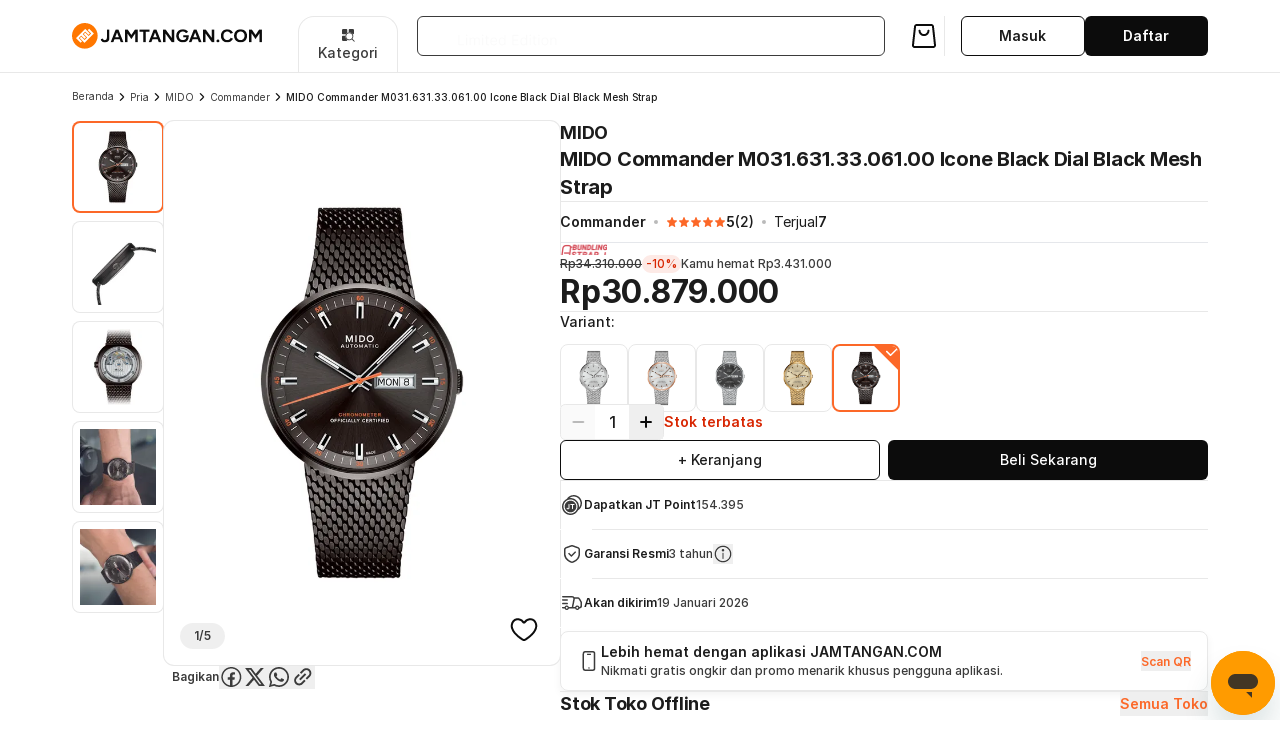

--- FILE ---
content_type: text/html; charset=utf-8
request_url: https://www.jamtangan.com/p/mido-commander-m031.631.33.061.00-icone-black-dial-black-mesh-strap-246481
body_size: 31670
content:
<!DOCTYPE html>
<html lang="en">
  <head>
    <!-- jamtangancom-web-4.0 V2.0.16 v20.18.0 -->
    
    <title data-react-helmet="true">MIDO Commander M031.631.33.061.00 Icone Black Dial Black Mesh Strap | JAMTANGAN.COM</title>
    <meta charset="UTF-8">
    <meta name="viewport" content="width=device-width, initial-scale=1, minimum-scale=1, maximum-scale=1, user-scalable=no">
    <meta data-react-helmet="true" name="theme-color" content="#181818"/><meta data-react-helmet="true" name="mobile-web-app-capable" content="yes"/><meta data-react-helmet="true" name="apple-mobile-web-app-title" content="JAMTANGAN.COM"/><meta data-react-helmet="true" name="apple-mobile-web-app-capable" content="yes"/><meta data-react-helmet="true" name="apple-mobile-web-app-status-bar-style" content="black-translucent"/><meta data-react-helmet="true" name="msvalidate.01" content="3104E882307BB6900F56D266DC8320F6"/><meta data-react-helmet="true" name="msapplication-navbutton-color" content="#b59916"/><meta data-react-helmet="true" name="format-detection" content="telephone=no"/><meta data-react-helmet="true" name="HandheldFriendly" content="true"/><meta data-react-helmet="true" name="robots" content="index,follow"/><meta data-react-helmet="true" property="og:site_name" content="JAMTANGAN.COM"/><meta data-react-helmet="true" property="og:locale" content="en_US"/><meta data-react-helmet="true" property="og:url" content="https://www.jamtangan.com/p/mido-commander-m031.631.33.061.00-icone-black-dial-black-mesh-strap-246481"/><meta data-react-helmet="true" name="twitter:card" content="summary"/><meta data-react-helmet="true" name="twitter:site" content="@machtwatch"/><meta data-react-helmet="true" name="title" content="MIDO Commander M031.631.33.061.00 Icone Black Dial Black Mesh Strap | JAMTANGAN.COM"/><meta data-react-helmet="true" name="description" content="MIDO Commander M031.631.33.061.00 Icone Black Dial Black Mesh Strap - Daftar Harga jam termurah, review, spesifikasi lengkap Indonesia di JAMTANGAN.COM"/><meta data-react-helmet="true" property="og:title" content="MIDO Commander M031.631.33.061.00 Icone Black Dial Black Mesh Strap | JAMTANGAN.COM"/><meta data-react-helmet="true" property="og:description" content="MIDO Commander M031.631.33.061.00 Icone Black Dial Black Mesh Strap - Daftar Harga jam termurah, review, spesifikasi lengkap Indonesia di JAMTANGAN.COM"/><meta data-react-helmet="true" property="og:image" content="https://images.jamtangan.com/preset:sharp/resize:fit:100:200/dpr:2/width:100/height:200/resize:fit/plain/https://assets.jamtangan.com/images/product/mido/M031.631.33.061.00/1l_800x800.jpg"/><meta data-react-helmet="true" property="twitter:title" content="MIDO Commander M031.631.33.061.00 Icone Black Dial Black Mesh Strap | JAMTANGAN.COM"/><meta data-react-helmet="true" property="twitter:description" content="MIDO Commander M031.631.33.061.00 Icone Black Dial Black Mesh Strap - Daftar Harga jam termurah, review, spesifikasi lengkap Indonesia di JAMTANGAN.COM"/><meta data-react-helmet="true" property="twitter:image" content="https://images.jamtangan.com/preset:sharp/resize:fit:100:200/dpr:2/width:100/height:200/resize:fit/plain/https://assets.jamtangan.com/images/product/mido/M031.631.33.061.00/1l_800x800.jpg"/>
    <style type="text/css">html,body{min-height:100%;}</style>
    
    <link rel="manifest" href="/manifest.json">
    <link data-chunk="ProductDetail" rel="preload" as="style" href="https://assets.jamtangan.com/static/ProductDetail.353e4db3966a0d35fb10.css" integrity="sha384-RrnWf2jFJwjrmx8BbjQt27XBlfgFtOtmzLI9Ajm6Zdm9Mc8jD8z5ow/rxAkk2tFQ" crossOrigin="anonymous">
<link data-chunk="client" rel="preload" as="style" href="https://assets.jamtangan.com/static/client.76448f881dd5aa7ddad7.css" integrity="sha384-J7EX/oMr/JTpHNq/hH1CI6gPxY1OLCrzELz9si4DIyVTFsA78BQJZysJp0vCoUpR" crossOrigin="anonymous">
<link data-chunk="client" rel="preload" as="script" href="https://assets.jamtangan.com/static/webpack.b7e7d956a56cd9d3e740.js" integrity="sha384-YXqi3dlVBeaiGV1Tj/LD1GHiDlkBKzerd3IhzMi/Cas0ECjrI5+O7TAhnyefZ5BP" crossOrigin="anonymous">
<link data-chunk="client" rel="preload" as="script" href="https://assets.jamtangan.com/static/framework.831b2e90a1e3d2c0b010.js" integrity="sha384-9CjQHYu7lf4jsdIvuU0NCmEtby+4A3n13PM/eOPDLowP7qiymCUMxQx/ANExiyE4" crossOrigin="anonymous">
<link data-chunk="client" rel="preload" as="script" href="https://assets.jamtangan.com/static/client.cc9bdb9951100f462e40.js" integrity="sha384-qRSP8uA0elXu1Zjzus6HxWdkQbHdfU04pOm5321SCPf8lZy+eqwksb0vr52ROycw" crossOrigin="anonymous">
<link data-chunk="ProductDetail" rel="preload" as="script" href="https://assets.jamtangan.com/static/3517.chunk.3062c1cf2b77bfb95340.js" integrity="sha384-DxdriM/Z3714aWWL0NZB3KTRq6eGbZV6pDGjOem9Os6u8RSKNQwMMeCn3n/q8md/" crossOrigin="anonymous">
<link data-chunk="ProductDetail" rel="preload" as="script" href="https://assets.jamtangan.com/static/9934.chunk.1e03ceeadb9a7e5e1427.js" integrity="sha384-We4zfdmL+rauNBShk2B3ECqFc5ohr1J/7HqyLcdf/om7cXlk0W9w1v5kLckr2gUT" crossOrigin="anonymous">
<link data-chunk="ProductDetail" rel="preload" as="script" href="https://assets.jamtangan.com/static/ProductDetail.chunk.d3281f51603414075168.js" integrity="sha384-pYJ21zd2yURjGIEcmfXdim4WZ7ldX3te5zBGOoo0C3UxFHxssuyAjQTm0oE1itax" crossOrigin="anonymous">
    <link data-react-helmet="true" rel="dns-prefetch" href="https://www.jamtangan.com"/><link data-react-helmet="true" rel="preconnect" href="https://www.jamtangan.com"/><link data-react-helmet="true" rel="preconnect" href="https://assets.jamtangan.com"/><link data-react-helmet="true" rel="preconnect" href="https://cloudfront.net"/><link data-react-helmet="true" rel="preconnect" href="https://images.jamtangan.com" crossOrigin="anonymous"/><link data-react-helmet="true" rel="dns-prefetch" href="https://images.jamtangan.com"/><link data-react-helmet="true" rel="apple-touch-icon" href="https://assets.jamtangan.com/images/icn/192x192.png"/><link data-react-helmet="true" rel="apple-touch-icon" sizes="57x57" href="https://assets.jamtangan.com/images/icn/57x57.png"/><link data-react-helmet="true" rel="apple-touch-icon" sizes="72x72" href="https://assets.jamtangan.com/images/icn/72x72.png"/><link data-react-helmet="true" rel="apple-touch-icon" sizes="114x114" href="https://assets.jamtangan.com/images/icn/114x114.png"/><link data-react-helmet="true" rel="apple-touch-icon" sizes="144x144" href="https://assets.jamtangan.com/images/icn/144x144.png"/><link data-react-helmet="true" rel="apple-touch-startup-image" href="https://assets.jamtangan.com/images/icn/192x192.png"/><link data-react-helmet="true" rel="search" href="https://jamtangan.com/opensearch.xml" title="jamtangan.com Search" type="application/opensearchdescription+xml"/><link data-react-helmet="true" href="https://cdn.jsdelivr.net/npm/@splidejs/splide@4.1.4/dist/css/splide-core.min.css" rel="preload" as="style" onLoad="this.onload=null;this.rel=&#x27;stylesheet&#x27;"/><link data-react-helmet="true" rel="canonical" href="https://www.jamtangan.com/p/mido-commander-m031-631-33-061-00-icone-black-dial-black-mesh-strap-246481"/>

    <link data-chunk="client" rel="stylesheet" href="https://assets.jamtangan.com/static/client.76448f881dd5aa7ddad7.css" integrity="sha384-J7EX/oMr/JTpHNq/hH1CI6gPxY1OLCrzELz9si4DIyVTFsA78BQJZysJp0vCoUpR" crossOrigin="anonymous">
<link data-chunk="ProductDetail" rel="stylesheet" href="https://assets.jamtangan.com/static/ProductDetail.353e4db3966a0d35fb10.css" integrity="sha384-RrnWf2jFJwjrmx8BbjQt27XBlfgFtOtmzLI9Ajm6Zdm9Mc8jD8z5ow/rxAkk2tFQ" crossOrigin="anonymous">
    

    <!--[if lt IE 9]>
    <script src="//cdnjs.cloudflare.com/ajax/libs/html5shiv/3.7.2/html5shiv.min.js"></script>
    <script src="//cdnjs.cloudflare.com/ajax/libs/html5shiv/3.7.2/html5shiv-printshiv.min.js"></script>
    <script src="//cdnjs.cloudflare.com/ajax/libs/es5-shim/3.4.0/es5-shim.js"></script>
    <script src="//cdnjs.cloudflare.com/ajax/libs/es5-shim/3.4.0/es5-sham.js"></script>
    <![endif]-->
  </head>
  <body class="m-0 w-full overflow-x-hidden bg-white">
    <noscript>
      <div>Website memerlukan javascript untuk dapat ditampilkan.</div>
    </noscript>
    <div id="app"><div class="flex flex-col bg-white min-h-screen" data-testid="layout-root"><div class="z-20 bg-white inset-x-0 sticky -top-[0.5px]" data-testid="primary-header"><div class="transition-shadow duration-300 ease-in-out"><div class="container-fluid px-ls sm:px-0 border-b-1 border-divider" data-testid="header-banner"><div><div class="container flex sm:block sm:mx-auto flex-col items-center h-[72px] px-0"><div class="w-full flex items-center gap-ms h-[72px] justify-normal gap-0"><a class="items-center flex-shrink-0 sm:flex hidden" data-testid="header-logo" href="/"><svg width="190" height="30" viewBox="0 0 190 30" fill="none" xmlns="http://www.w3.org/2000/svg"><g clip-path="url(#a)" fill="#0C0C0C"><path d="M177.101 21.17V8.442h2.71l3.709 5.492 3.709-5.492h2.691V21.17h-2.473v-8.836l-3.927 5.781-3.928-5.763v8.818zm-8.493.218q-1.927 0-3.418-.836a6.17 6.17 0 0 1-2.309-2.328q-.836-1.49-.836-3.4 0-1.945.836-3.418a6.04 6.04 0 0 1 2.291-2.327q1.473-.837 3.382-.837 1.927 0 3.382.855a6 6 0 0 1 2.309 2.327q.836 1.473.836 3.4 0 1.91-.836 3.4a6.04 6.04 0 0 1-2.291 2.328q-1.455.836-3.346.836m0-2.273q1.164 0 2.037-.545a3.83 3.83 0 0 0 1.382-1.527q.509-.964.509-2.219 0-1.273-.509-2.236a3.83 3.83 0 0 0-1.4-1.51q-.891-.563-2.073-.563-1.146 0-2.055.564a3.83 3.83 0 0 0-1.4 1.509q-.509.963-.509 2.236 0 1.255.509 2.219.51.963 1.418 1.527.909.546 2.091.545m-13.375 2.273q-1.854 0-3.291-.836a6.1 6.1 0 0 1-2.254-2.328q-.819-1.49-.818-3.418 0-1.927.818-3.4a6 6 0 0 1 2.236-2.327q1.437-.855 3.291-.855a6.2 6.2 0 0 1 2.437.473 5.8 5.8 0 0 1 1.963 1.29 5.6 5.6 0 0 1 1.309 1.892l-2.309.854a3.8 3.8 0 0 0-.818-1.163q-.508-.51-1.164-.782a3.45 3.45 0 0 0-1.418-.291q-1.109 0-1.982.564a3.8 3.8 0 0 0-1.345 1.509q-.473.963-.473 2.236t.491 2.255a3.87 3.87 0 0 0 1.364 1.527q.872.546 2 .546.782 0 1.418-.291a3.7 3.7 0 0 0 1.145-.837q.51-.526.819-1.218l2.309.837a5.95 5.95 0 0 1-1.309 1.963 5.9 5.9 0 0 1-1.964 1.328 6.3 6.3 0 0 1-2.455.472m-9.255.055q-.6 0-1.037-.437a1.45 1.45 0 0 1-.418-1.036q0-.582.418-1.018.437-.437 1.037-.437t1.018.437q.436.435.436 1.018 0 .6-.436 1.036-.418.437-1.018.437m-14.936-.273V8.442h2.6l6.219 8.546V8.442h2.472V21.17h-2.472l-6.328-8.71v8.71zm-4.161 0-4.873-12.728h2.491l5.018 12.728zm-10.055 0 5.018-12.728h2.491l-4.873 12.728zm2.364-2.8v-2.2h7.982v2.2zm-8.287 3.018q-1.945 0-3.455-.836a6.3 6.3 0 0 1-2.345-2.328q-.855-1.49-.855-3.418 0-1.927.855-3.4a6.1 6.1 0 0 1 2.345-2.327q1.51-.855 3.455-.855 1.164 0 2.146.346.981.345 1.727.963.763.6 1.273 1.382l-2.037 1.273a3.3 3.3 0 0 0-.818-.873 4 4 0 0 0-1.091-.6q-.6-.218-1.2-.218-1.2 0-2.127.564a3.9 3.9 0 0 0-1.455 1.509q-.527.963-.527 2.236 0 1.255.509 2.237.527.982 1.473 1.545.945.546 2.182.546.963 0 1.709-.382a2.95 2.95 0 0 0 1.2-1.073q.436-.69.436-1.6l2.364-.364q0 1.8-.746 3.073a4.84 4.84 0 0 1-2.036 1.946q-1.291.654-2.982.654m.418-5.09v-1.946h5.346v1.545l-1.346.4zm-20.39 4.872V8.442h2.6l6.218 8.546V8.442h2.473V21.17H99.75l-6.328-8.71v8.71zm-4.161 0L81.897 8.442h2.49l5.02 12.728zm-10.055 0 5.018-12.728h2.491L79.351 21.17zm2.364-2.8v-2.2h7.982v2.2zm-7.883 2.8V10.715h-3.818V8.442h10.11v2.273h-3.8V21.17zm-18.281 0V8.442h2.71l3.709 5.492 3.709-5.492h2.69V21.17h-2.472v-8.836l-3.927 5.781-3.928-5.763v8.818zm-4.161 0L43.88 8.442h2.491L51.39 21.17zm-10.055 0 5.019-12.728h2.49L41.336 21.17zm2.364-2.8v-2.2h7.982v2.2zm-8.341 3.055q-.928 0-1.655-.291a4.3 4.3 0 0 1-1.218-.782 4.1 4.1 0 0 1-.782-1.018 4 4 0 0 1-.4-1.055l2.11-.8q.29.8.763 1.236.49.437 1.218.437.547 0 1.036-.255.492-.255.782-.818.31-.564.31-1.454V8.442h2.472v8.91a4.1 4.1 0 0 1-.345 1.709q-.345.745-.982 1.273a4.5 4.5 0 0 1-1.473.818 5.9 5.9 0 0 1-1.836.273"></path></g><path d="M24.75 14.834c0 6.58-5.335 11.916-11.917 11.916S.917 21.415.917 14.834 6.252 2.917 12.833 2.917 24.75 8.252 24.75 14.834" fill="#fff"></path><path fill-rule="evenodd" clip-rule="evenodd" d="M12.834 2c7.087 0 12.833 5.746 12.833 12.833 0 7.088-5.745 12.834-12.833 12.834S0 21.921 0 14.833 5.746 2 12.834 2M3.896 17.125l4.68 4.679 1.416-1.418-3.26-3.261 2.552-2.552 3.26 3.261 1.419-1.419-3.26-3.26 2.552-2.552 3.26 3.26 1.418-1.418-4.68-4.678zm11.91-7.94 3.262 3.26-2.552 2.553-3.262-3.26-1.418 1.416 3.262 3.262-2.552 2.553-3.262-3.262-1.418 1.418 4.68 4.679 9.357-9.359-4.678-4.678z" fill="#F70"></path><defs><clipPath id="a"><path fill="#fff" d="M28.667 8.224H189.92v13.219H28.667z"></path></clipPath></defs></svg></a><div class="min-w-[100px] w-[100px] h-[56px] ml-[36px] -mb-[16px] hidden lg:flex items-center justify-center border border-divider border-b-0 rounded-t-[16px] cursor-pointer" type="button" id="" aria-haspopup="menu" aria-expanded="false" data-state="closed"><div class="flex flex-col items-center justify-center gap-xs text-center"><span class="text-current icon-base" style="width:16px;height:16px"><svg viewBox="0 0 16 16" width="16" height="16" fill="none" xmlns="http://www.w3.org/2000/svg"><path stroke-width="0" stroke="currentColor" fill-rule="evenodd" clip-rule="evenodd" opacity="" d="M11.8125 11.815C11.9606 11.667 12.1893 11.6487 12.3575 11.7596L12.4258 11.815L14.5469 13.9367C14.7159 14.1059 14.716 14.3802 14.5469 14.5494C14.3777 14.7186 14.1029 14.7186 13.9336 14.5494L11.8125 12.4283L11.7572 12.3599C11.6462 12.1917 11.6645 11.963 11.8125 11.815Z" fill="currentColor"></path><path stroke-width="0" stroke="currentColor" fill-rule="evenodd" clip-rule="evenodd" opacity="" d="M5.38989 8.66382C5.35323 8.8814 5.33327 9.10476 5.33325 9.33276C5.33325 10.8155 6.14064 12.1087 7.33911 12.7996V12.825C7.33894 13.4691 6.81627 13.9919 6.17212 13.9919H3.17798C2.53375 13.9919 2.01116 13.4691 2.01099 12.825V9.83081C2.01099 9.18648 2.53365 8.66382 3.17798 8.66382H5.38989ZM6.17212 2.00269C6.81627 2.00277 7.33894 2.52457 7.33911 3.1687V5.86597C6.7303 6.21686 6.22264 6.7229 5.87036 7.33081H3.17798C2.53375 7.33081 2.01116 6.808 2.01099 6.16382V3.1687C2.01116 2.52452 2.53375 2.00269 3.17798 2.00269H6.17212ZM12.8352 2.00269C13.4794 2.00277 14.002 2.52457 14.0022 3.1687V6.16382C14.002 6.80795 13.4794 7.33072 12.8352 7.33081H12.7952C12.1032 6.13686 10.8125 5.33282 9.33325 5.33276C9.10871 5.33276 8.88853 5.35286 8.67407 5.38843V3.1687C8.67425 2.52452 9.19684 2.00269 9.84106 2.00269H12.8352Z" fill="currentColor"></path><path stroke-width="0" stroke="currentColor" fill-rule="evenodd" clip-rule="evenodd" opacity="" d="M12.4667 9.33325C12.4667 7.60276 11.0637 6.19979 9.33325 6.19979C7.60276 6.19979 6.19979 7.60276 6.19979 9.33325C6.19979 11.0637 7.60276 12.4667 9.33325 12.4667V13.3333C7.12411 13.3333 5.33325 11.5424 5.33325 9.33325C5.33325 7.12411 7.12411 5.33325 9.33325 5.33325C11.5424 5.33325 13.3333 7.12411 13.3333 9.33325C13.3333 11.5424 11.5424 13.3333 9.33325 13.3333V12.4667C11.0637 12.4667 12.4667 11.0637 12.4667 9.33325Z" fill="currentColor"></path></svg></span><div class="text-display-l-medium">Kategori</div></div></div><div class="w-full block mx-[19px]" data-testid="header-desktop-search-container"><div class="relative w-full" data-testid="search-input-container"><div class="w-full"><form class="w-full"><div class="relative flex flex-col w-full placeholder-white-low"><div class="relative flex items-center border cursor-text overflow-hidden border-black-medium h-4xl rounded-small bg-white"><div class="ml-m mr-s shrink-0"><span class="text-current icon-base text-icon-black-high" style="width:20px;height:20px"><svg viewBox="0 0 24 24" width="20" height="20" fill="none" xmlns="http://www.w3.org/2000/svg"><path stroke-width="0" stroke="currentColor" fill-rule="evenodd" clip-rule="evenodd" opacity="" d="M8.88 2.583A7.5 7.5 0 0 0 3.805 5.78c-.357.527-.523.832-.739 1.362a7.485 7.485 0 0 0 3.607 9.56c1.364.682 3.079.936 4.567.676 1.129-.198 2.259-.674 3.136-1.323l.356-.263 2.284 2.28c1.256 1.254 2.342 2.309 2.412 2.344.158.079.499.083.644.008.123-.065.297-.242.363-.371.066-.128.055-.477-.019-.625-.035-.07-1.09-1.156-2.344-2.412l-2.28-2.284.263-.356c1.226-1.658 1.692-3.847 1.263-5.93-.419-2.035-1.716-3.828-3.565-4.928-.672-.4-1.622-.751-2.433-.899-.53-.097-1.921-.117-2.44-.036m2.28 1.536c2.511.513 4.428 2.552 4.763 5.066.061.461.025 1.615-.062 2.015-.471 2.138-1.968 3.809-4.012 4.478a5.87 5.87 0 0 1-3.743-.002c-.887-.289-1.622-.747-2.329-1.453-.883-.883-1.4-1.836-1.661-3.063-.13-.608-.131-1.671-.003-2.311.522-2.617 2.635-4.538 5.307-4.824.38-.041 1.33.011 1.74.094" fill="currentColor"></path></svg></span></div><div class="relative w-full h-full z-1"><input type="text" id="input-ec8xgqq" value="" class="bg-transparent outline-none w-full h-full placeholder:text-black-medium text-black-high text-display-l-regular leading-40 pt-0 md:text-display-l-regular text-display-m-medium" placeholder="Cari di JAMTANGAN.COM"/></div></div><div class="flex items-start gap-ms"></div></div></form></div></div></div><div class="flex items-center flex-row gap-l" data-testid="header-action-buttons"><a data-state="closed"><span class="h-3xl w-3xl lg:h-[40px] lg:w-[40px] flex items-center justify-center relative cursor-pointer lg:p-ms lg:rounded-default lg:hover:bg-grey-low" data-testid="header-cart-button"><span class="text-current icon-base text-icon-black-high" style="width:32px;height:32px"><svg viewBox="0 0 24 24" width="32" height="32" fill="none" xmlns="http://www.w3.org/2000/svg"><path stroke-width="0" stroke="currentColor" fill-rule="evenodd" clip-rule="evenodd" opacity="" d="M6.122 3.044c-.682.133-1.324.732-1.518 1.416-.025.088-.407 3.391-.848 7.34-.903 8.091-.861 7.485-.571 8.076.175.358.537.735.855.893.496.245.011.231 7.96.231 6.303 0 7.293-.008 7.492-.06a2.04 2.04 0 0 0 1.509-1.64c.042-.261-.008-.765-.736-7.38-.43-3.905-.81-7.228-.845-7.384-.165-.732-.817-1.357-1.557-1.493-.291-.053-11.47-.053-11.741.001M17.818 4.65a.6.6 0 0 1 .153.27c.013.077.37 3.295.794 7.15.743 6.764.767 7.015.704 7.148a.55.55 0 0 1-.197.21c-.126.069-.48.072-7.292.072H4.82l-.125-.089c-.266-.19-.309.377.56-7.442.434-3.906.807-7.139.831-7.185a.7.7 0 0 1 .148-.174l.106-.09h11.348zM8.491 7.279c-.176.042-.305.132-.438.307-.109.143-.113.165-.109.591.007.991.428 1.961 1.173 2.706a4.2 4.2 0 0 0 1.905 1.085c.514.128 1.442.128 1.956 0a4.2 4.2 0 0 0 1.905-1.085c.746-.746 1.166-1.715 1.173-2.709.004-.441.003-.447-.12-.6-.178-.22-.344-.305-.594-.305a.73.73 0 0 0-.616.311c-.071.104-.105.238-.144.568q-.045.372-.155.731c-.453 1.29-1.895 2.002-3.204 1.582-1.043-.335-1.708-1.203-1.818-2.371-.027-.285-.057-.402-.129-.508a.78.78 0 0 0-.785-.303" fill="currentColor"></path></svg></span></span></a><div class="pl-l border-l border-divider min-w-[264px]" data-testid="header-login-profile-container"><div class="w-full flex gap-l"><div class="block w-1/2"><button data-size="medium" class="group justify-center flex items-center rounded-small text-black-high hover:bg-button-bg-main-hover-secondary disabled:text-black-low h-4xl text-display-l-medium gap-ms px-l w-full border border-black-high text-display-l-semibold bg-white"><span>Masuk</span></button></div><div class="w-1/2"><a class="w-full block" href="/register"><button data-size="medium" class="group justify-center flex items-center rounded-small hover:bg-button-bg-main-hover-main disabled:opacity-high disabled:bg-button-bg-main-disabled disabled:text-black-low bg-button-bg-main-active-light text-white-high h-4xl text-display-l-medium gap-ms px-l w-full text-display-l-semibold block">Daftar</button></a></div></div></div></div></div></div></div></div></div><div class="bg-black opacity-0 pointer-events-none transition-[all] duration-200 ease-in-out w-full h-full fixed top-[72px] invisible -z-10"></div></div><div class="bg-grey-low sm:bg-white lg:pb-6xl relative z-10"><div class="hidden lg:flex lg:gap-x-l lg:my-l container"><ul class="text-display-s-regular text-black-medium flex gap-1 leading-4" data-testid="pdp-breadcrumb"><li><a href="/">Beranda</a></li><li class="flex gap-1 items-center"><span class="text-current icon-base text-icon-black-high" style="width:16px;height:16px"><svg viewBox="0 0 24 24" width="16" height="16" fill="none" xmlns="http://www.w3.org/2000/svg"><path stroke-width="0" stroke="currentColor" fill-rule="evenodd" clip-rule="evenodd" opacity="" d="M9.052 6.101a.847.847 0 0 0-.366 1.154c.024.047 1.089 1.134 2.368 2.415L13.378 12l-2.324 2.33c-1.279 1.282-2.344 2.368-2.368 2.415a.89.89 0 0 0 .061.904c.126.184.447.351.673.351.357 0 .407-.044 3.225-2.869 2.844-2.85 2.771-2.766 2.765-3.153a1 1 0 0 0-.068-.32c-.097-.235-5.331-5.463-5.582-5.575a.77.77 0 0 0-.708.018" fill="currentColor"></path></svg></span><a href="/c/jam-tangan-pria">Pria</a></li><li class="flex gap-1 items-center"><span class="text-current icon-base text-icon-black-high" style="width:16px;height:16px"><svg viewBox="0 0 24 24" width="16" height="16" fill="none" xmlns="http://www.w3.org/2000/svg"><path stroke-width="0" stroke="currentColor" fill-rule="evenodd" clip-rule="evenodd" opacity="" d="M9.052 6.101a.847.847 0 0 0-.366 1.154c.024.047 1.089 1.134 2.368 2.415L13.378 12l-2.324 2.33c-1.279 1.282-2.344 2.368-2.368 2.415a.89.89 0 0 0 .061.904c.126.184.447.351.673.351.357 0 .407-.044 3.225-2.869 2.844-2.85 2.771-2.766 2.765-3.153a1 1 0 0 0-.068-.32c-.097-.235-5.331-5.463-5.582-5.575a.77.77 0 0 0-.708.018" fill="currentColor"></path></svg></span><a href="/c/jam-tangan-pria?brand=mido">MIDO</a></li><li class="flex gap-1 items-center"><span class="text-current icon-base text-icon-black-high" style="width:16px;height:16px"><svg viewBox="0 0 24 24" width="16" height="16" fill="none" xmlns="http://www.w3.org/2000/svg"><path stroke-width="0" stroke="currentColor" fill-rule="evenodd" clip-rule="evenodd" opacity="" d="M9.052 6.101a.847.847 0 0 0-.366 1.154c.024.047 1.089 1.134 2.368 2.415L13.378 12l-2.324 2.33c-1.279 1.282-2.344 2.368-2.368 2.415a.89.89 0 0 0 .061.904c.126.184.447.351.673.351.357 0 .407-.044 3.225-2.869 2.844-2.85 2.771-2.766 2.765-3.153a1 1 0 0 0-.068-.32c-.097-.235-5.331-5.463-5.582-5.575a.77.77 0 0 0-.708.018" fill="currentColor"></path></svg></span><a href="/c/jam-tangan-pria?brand=mido&amp;series=commander">Commander</a></li><li class="flex gap-1 items-center"><span class="text-current icon-base text-icon-black-high" style="width:16px;height:16px"><svg viewBox="0 0 24 24" width="16" height="16" fill="none" xmlns="http://www.w3.org/2000/svg"><path stroke-width="0" stroke="currentColor" fill-rule="evenodd" clip-rule="evenodd" opacity="" d="M9.052 6.101a.847.847 0 0 0-.366 1.154c.024.047 1.089 1.134 2.368 2.415L13.378 12l-2.324 2.33c-1.279 1.282-2.344 2.368-2.368 2.415a.89.89 0 0 0 .061.904c.126.184.447.351.673.351.357 0 .407-.044 3.225-2.869 2.844-2.85 2.771-2.766 2.765-3.153a1 1 0 0 0-.068-.32c-.097-.235-5.331-5.463-5.582-5.575a.77.77 0 0 0-.708.018" fill="currentColor"></path></svg></span><span class="text-display-s-medium text-black-high">MIDO Commander M031.631.33.061.00 Icone Black Dial Black Mesh Strap</span></li></ul></div><div class="flex flex-col gap-y-ls"><div id="overview" class="container px-0 sm:px-ls lg:px-0 flex flex-col gap-y-ms lg:gap-y-0 lg:flex-row lg:gap-x-[30px] lg:items-start scroll-mt-[-330px] lg:scroll-mt-0"><div class="w-full lg:flex lg:flex-1 lg:flex-col lg:min-w-0 lg:gap-y-l lg:sticky lg:top-[calc(var(--desktop-primary-header-height)+2rem)]"><div class="relative"><div class="flex lg:gap-x-ls"><div class="relative" data-testid="thumbnail-slider"><div class="grid overflow-y-auto no-scrollbar hidden lg:grid" style="height:544px;width:92px;grid-template-rows:repeat(5, 92px);gap:8px"><div data-testid="thumbnail-desktop" class="cursor-pointer ring-inset rounded-default flex justify-center w-full h-full overflow-hidden ring-[#FC6828] ring-2 bg-white"><div class="p-ms w-full h-full relative"><img src="https://images.jamtangan.com/preset:sharp/resize:fit:92:92/dpr:1.5/width:92/height:92/resize:fit/plain/https://assets.jamtangan.com/images/product/mido/M031.631.33.061.00/1l_800x800.jpg" alt="thumbnail-0" class="relative object-contain w-full h-full opacity-default opacity-0" data-testid="thumbnail-desktop--img" loading="eager"/></div></div><div data-testid="thumbnail-desktop" class="cursor-pointer ring-1 ring-inset ring-[#E8E8E8] rounded-default flex justify-center w-full h-full overflow-hidden bg-white"><div class="p-ms w-full h-full relative" data-nosnippet=""><img src="https://images.jamtangan.com/preset:sharp/resize:fit:92:92/dpr:1.5/width:92/height:92/resize:fit/plain/https://assets.jamtangan.com/images/product/mido/M031.631.33.061.00/2l_800x800.jpg" alt="thumbnail-1" class="relative object-contain w-full h-full opacity-default opacity-0" data-testid="thumbnail-desktop--img" loading="lazy" aria-hidden="true"/></div></div><div data-testid="thumbnail-desktop" class="cursor-pointer ring-1 ring-inset ring-[#E8E8E8] rounded-default flex justify-center w-full h-full overflow-hidden bg-white"><div class="p-ms w-full h-full relative" data-nosnippet=""><img src="https://images.jamtangan.com/preset:sharp/resize:fit:92:92/dpr:1.5/width:92/height:92/resize:fit/plain/https://assets.jamtangan.com/images/product/mido/M031.631.33.061.00/3l_800x800.jpg" alt="thumbnail-2" class="relative object-contain w-full h-full opacity-default opacity-0" data-testid="thumbnail-desktop--img" loading="lazy" aria-hidden="true"/></div></div><div data-testid="thumbnail-desktop" class="cursor-pointer ring-1 ring-inset ring-[#E8E8E8] rounded-default flex justify-center w-full h-full overflow-hidden bg-white"><div class="p-ms w-full h-full relative" data-nosnippet=""><img src="https://images.jamtangan.com/preset:sharp/resize:fit:92:92/dpr:1.5/width:92/height:92/resize:fit/plain/https://assets.jamtangan.com/images/product/mido/M031.631.33.061.00/DETAIL1.jpg" alt="thumbnail-3" class="relative object-contain w-full h-full opacity-default opacity-0" data-testid="thumbnail-desktop--img" loading="lazy" aria-hidden="true"/></div></div><div data-testid="thumbnail-desktop" class="cursor-pointer ring-1 ring-inset ring-[#E8E8E8] rounded-default flex justify-center w-full h-full overflow-hidden bg-white"><div class="p-ms w-full h-full relative" data-nosnippet=""><img src="https://images.jamtangan.com/preset:sharp/resize:fit:92:92/dpr:1.5/width:92/height:92/resize:fit/plain/https://assets.jamtangan.com/images/product/mido/M031.631.33.061.00/DETAIL2.jpg" alt="thumbnail-4" class="relative object-contain w-full h-full opacity-default opacity-0" data-testid="thumbnail-desktop--img" loading="lazy" aria-hidden="true"/></div></div></div></div><div class="flex-1 flex-grow relative"><div class="flex flex-col gap-y-[9.33px] absolute top-2 lg:top-4 z-10 flex flex-col gap-ms" data-testid="pdp-badges"></div><div data-testid="counter-indicator" class=" max-w-max bg-grey-medium rounded-[50px] h-[26px] px-[14px] transition-opacity text-display-m-semibold flex text-black-medium items-center justify-center absolute left-l bottom-l pointer-events-none z-10">1/5</div><div data-testid="main-slider" class="relative bg-white rounded-medium overflow-hidden new-slider ring-1 ring-[#E8E8E8] h-[544px]"><div class="lg:touch-none flex whitespace-nowrap h-full  overflow-x-hidden"><div class="slide-item w-full lg:touch-none w-full h-full flex-shrink-0"><div class="w-full h-full"><div data-testid="container-interactive-image" class="zoom-on-hover bg-no-repeat img-container h-full w-full relative overflow-hidden" style="background-position:50% 50%;background-size:0 0"><div class="spinner-container absolute top-1-2 left-1/2 transform -translate-x-1/2 -translate-y-1/2"><span class="spinner-loader" style="width:48px;height:48px;border-width:5px"></span></div><img src="https://assets.jamtangan.com/images/product/mido/M031.631.33.061.00/1l_800x800.jpg" alt="interactive image"/></div></div></div></div></div></div></div><button class="flex items-center justify-center absolute left-l bottom-l lg:hidden"><img src="data:image/svg+xml,%3Csvg%20width%3D%2240%22%20height%3D%2240%22%20viewBox%3D%220%200%2040%2040%22%20fill%3D%22none%22%20xmlns%3D%22http%3A%2F%2Fwww.w3.org%2F2000%2Fsvg%22%3E%3Crect%20width%3D%2240%22%20height%3D%2240%22%20rx%3D%2220%22%20fill%3D%22%23fff%22%20fill-opacity%3D%22.8%22%2F%3E%3Cpath%20fill-rule%3D%22evenodd%22%20clip-rule%3D%22evenodd%22%20d%3D%22M10.382%2017.527c.483%200%20.875.392.875.875v8.465c0%20.161.13.292.292.292h16.905c.161%200%20.292-.13.292-.292v-8.465a.875.875%200%201%201%201.75%200v8.465a2.04%202.04%200%200%201-2.042%202.042H11.549a2.04%202.04%200%200%201-2.042-2.042v-8.465c0-.483.392-.875.875-.875m9-8.2a.875.875%200%200%201%201.238%200l4.34%204.34a.875.875%200%200%201-1.237%201.238l-3.722-3.722-3.722%203.722a.875.875%200%200%201-1.238-1.238z%22%20fill%3D%22%230C0C0C%22%2F%3E%3Cpath%20fill-rule%3D%22evenodd%22%20clip-rule%3D%22evenodd%22%20d%3D%22M20%209.07c.483%200%20.875.392.875.875v11.181a.875.875%200%200%201-1.75%200V9.946c0-.484.392-.876.875-.876%22%20fill%3D%22%230C0C0C%22%2F%3E%3C%2Fsvg%3E" data-testid="test-share-mobile" alt="icon-share"/></button></div><div class="items-center gap-x-l justify-start hidden lg:flex ml-[100px]"><span class="text-display-l-medium lg:text-display-m-semibold text-black-medium">Bagikan</span><div class="flex gap-x-s items-center"><button><span class="text-current icon-base" style="width:24px;height:24px"><svg viewBox="0 0 24 24" width="24" height="24" fill="none" xmlns="http://www.w3.org/2000/svg"><path stroke-width="0" stroke="currentColor" fill-rule="evenodd" clip-rule="evenodd" opacity="" d="M11.44 2.04C9.046 2.288 6.968 3.255 5.311 4.891C3.724 6.458 2.743 8.425 2.415 10.7C2.321 11.355 2.321 12.645 2.415 13.3C2.739 15.546 3.709 17.51 5.259 19.061C6.831 20.633 8.817 21.61 11.08 21.926C11.65 22.006 13.146 21.995 13.72 21.907C15.174 21.684 16.66 21.125 17.8 20.371C19.446 19.283 20.755 17.728 21.514 15.958C22.0547 14.709 22.3292 13.361 22.32 12C22.32 9.797 21.651 7.783 20.328 6C19.913 5.442 18.933 4.454 18.396 4.052C17.0207 3.01448 15.4052 2.34193 13.7 2.097C13.208 2.025 11.9 1.993 11.44 2.04ZM13.74 3.618C15.171 3.884 16.31 4.375 17.439 5.212C18.964 6.343 20.101 8.061 20.579 9.957C20.753 10.649 20.811 11.161 20.811 12C20.811 12.839 20.753 13.351 20.579 14.043C20.2247 15.4847 19.4938 16.8065 18.461 17.873C17.113 19.275 15.577 20.071 13.55 20.418L13.4 20.444V14.761L14.449 14.751L15.497 14.74L15.646 13.6C15.728 12.973 15.797 12.428 15.798 12.39C15.8 12.325 15.717 12.32 14.597 12.32H13.394L13.407 11.289C13.42 10.274 13.422 10.254 13.522 10.059C13.729 9.658 14.055 9.561 15.19 9.56H15.88V7.402L15.79 7.38C15.592 7.334 14.035 7.292 13.66 7.323C13.174 7.363 12.869 7.44 12.5 7.616C11.734 7.979 11.241 8.596 10.994 9.5C10.915 9.789 10.905 9.939 10.89 11.07L10.873 12.32H8.76V14.76H10.88V20.369L10.69 20.341C10.411 20.299 9.594 20.057 9.18 19.894C8.63677 19.6707 8.11608 19.3961 7.625 19.074C5.647 17.751 4.332 15.693 3.935 13.3C3.832 12.683 3.832 11.317 3.935 10.7C4.242 8.849 5.063 7.25 6.372 5.953C7.688 4.649 9.405 3.817 11.3 3.563C11.742 3.504 13.317 3.539 13.74 3.618Z" fill="currentColor"></path></svg></span></button><button><span class="text-current icon-base" style="width:24px;height:24px"><svg viewBox="0 0 24 24" width="24" height="24" fill="none" xmlns="http://www.w3.org/2000/svg"><path stroke-width="0" stroke="currentColor" fill-rule="evenodd" clip-rule="evenodd" opacity="" d="M17.7271 3H20.7806L14.1096 10.6246L21.9576 21H15.8126L10.9997 14.7074L5.49263 21H2.43724L9.57263 12.8446L2.04401 3H8.34494L12.6954 8.75169L17.7271 3ZM16.6554 19.1723H18.3474L7.42555 4.73169H5.60986L16.6554 19.1723Z" fill="currentColor"></path></svg></span></button><button><span class="text-current icon-base" style="width:24px;height:24px"><svg viewBox="0 0 24 24" width="24" height="24" fill="none" xmlns="http://www.w3.org/2000/svg"><path stroke-width="0" stroke="currentColor" fill-rule="evenodd" clip-rule="evenodd" opacity="" d="M18.9902 4.92818C17.1108 3.03903 14.6079 2 11.9481 2C6.45784 2 1.99031 6.47998 1.99031 11.9855C1.99031 13.7442 2.44783 15.4624 3.31801 16.9782L1.90509 22.1509L7.18449 20.761C8.63778 21.5572 10.275 21.9755 11.9436 21.9755H11.9481C17.4338 21.9755 22 17.4955 22 11.99C22 9.3227 20.8697 6.81733 18.9902 4.92818ZM11.9481 20.2933C10.4589 20.2933 9.0011 19.8929 7.73172 19.1373L7.43119 18.9574L4.30033 19.7805L5.13463 16.7174L4.93727 16.4025C4.10746 15.0801 3.67237 13.5553 3.67237 11.9855C3.67237 7.41106 7.38634 3.68674 11.9525 3.68674C14.1639 3.68674 16.2407 4.55035 17.8016 6.12014C19.3625 7.68994 20.3224 9.7725 20.3179 11.99C20.3179 16.5689 16.5098 20.2933 11.9481 20.2933ZM16.4874 14.0771C16.2407 13.9511 15.0161 13.3484 14.7874 13.2674C14.5586 13.182 14.3926 13.1415 14.2267 13.3934C14.0607 13.6452 13.5853 14.203 13.4372 14.3739C13.2937 14.5403 13.1457 14.5628 12.899 14.4369C11.4367 13.7037 10.4768 13.128 9.51245 11.4682C9.25678 11.0274 9.76812 11.0589 10.2436 10.1053C10.3243 9.93892 10.2839 9.79499 10.2212 9.66904C10.1584 9.5431 9.66047 8.31515 9.45414 7.81588C9.25229 7.3301 9.04596 7.39757 8.89345 7.38857C8.74992 7.37958 8.58396 7.37958 8.41799 7.37958C8.25203 7.37958 7.9829 7.44255 7.75414 7.68994C7.52539 7.94182 6.88396 8.54455 6.88396 9.7725C6.88396 11.0004 7.77657 12.1879 7.89768 12.3543C8.02327 12.5208 9.6515 15.0396 12.1499 16.1236C13.7288 16.8073 14.3478 16.8658 15.1372 16.7489C15.6172 16.6769 16.6085 16.1461 16.8148 15.5614C17.0211 14.9767 17.0211 14.4774 16.9583 14.3739C16.9 14.2615 16.7341 14.1985 16.4874 14.0771Z" fill="currentColor"></path></svg></span></button><button><span class="text-current icon-base" style="width:24px;height:24px"><svg viewBox="0 0 24 24" width="24" height="24" fill="none" xmlns="http://www.w3.org/2000/svg"><path stroke-width="0" stroke="currentColor" fill-rule="evenodd" clip-rule="evenodd" opacity="" d="M5.945 17.581C4.7195 16.3555 4.7195 14.3632 5.945 13.1377L8.81167 10.271L7.45 8.90938L4.58333 11.776C2.60533 13.754 2.60533 16.9647 4.58333 18.9427C6.56133 20.9207 9.772 20.9207 11.75 18.9427L14.6167 16.076L13.255 14.7144L10.3883 17.581C9.16283 18.8065 7.1705 18.8065 5.945 17.581ZM9.6 15.3594L15.3333 9.62604L13.9 8.19271L8.16667 13.926L9.6 15.3594ZM11.75 4.60937L8.88333 7.47604L10.245 8.83771L13.1117 5.97104C14.3372 4.74554 16.3295 4.74554 17.555 5.97104C18.7805 7.19654 18.7805 9.18888 17.555 10.4144L14.6883 13.281L16.05 14.6427L18.9167 11.776C20.8947 9.79804 20.8947 6.58737 18.9167 4.60937C16.9387 2.63137 13.728 2.63137 11.75 4.60937Z" fill="currentColor"></path></svg></span></button></div></div></div><div aria-label="right-content" class="flex flex-col gap-y-ls lg:gap-y-2xl lg:w-[648px] lg:shrink-0 min-w-0 lg:bg-white"><div aria-label="title meta and labels" class="container py-l lg:py-0 sm:px-ls lg:px-0 bg-white"><div class="flex flex-col gap-y-ms"><div class="flex flex-col gap-y-m"><div class="flex flex-col gap-y-xs lg:gap-y-ms"><a class="text-heading-5 text-black-high" href="/c/jam-tangan?brand=mido">MIDO</a><div class="items-center clear-both min-w-0"><h1 class="text-display-xl-medium lg:text-heading-4-semibold text-black-high">MIDO Commander M031.631.33.061.00 Icone Black Dial Black Mesh Strap</h1></div></div><div class="border-t border-divider pt-ls lg:pt-m flex flex-col gap-y-ls lg:gap-y-l"><ul class="flex items-center dot-list overflow-x-auto lg:border-b lg:pb-m"><li><a href="https://www.jamtangan.com/c/jam-tangan-pria?brand=mido&amp;series=commander" class="text-display-l-semibold text-black-high">Commander</a></li><li role="button"><div class="flex items-center gap-x-s"><div class="rating flex items-center gap-2xs flex"><span class="text-current icon-base text-icon-orange" style="width:12px;height:12px"><svg viewBox="0 0 24 24" width="12" height="12" fill="none" xmlns="http://www.w3.org/2000/svg"><path stroke-width="0" stroke="currentColor" fill-rule="evenodd" clip-rule="evenodd" opacity="" d="M11.559 2.11a1.2 1.2 0 0 0-.322.25c-.069.086-.52 1.162-1.176 2.805C9.232 7.24 8.966 7.866 8.86 7.99c-.26.303-.226.297-3.26.569-1.507.135-2.807.263-2.888.285-.217.056-.474.27-.586.487a.97.97 0 0 0 .167 1.153c.093.097 1.092 1.021 2.219 2.055 1.508 1.382 2.07 1.921 2.128 2.042.167.344.172.311-.52 3.439-.494 2.233-.64 2.96-.624 3.09.045.343.285.654.624.807a.9.9 0 0 0 .71.009c.104-.041 1.179-.709 2.389-1.484q1.168-.756 2.352-1.488a1 1 0 0 1 .711-.063c.1.031 1.177.693 2.42 1.488q1.189.768 2.392 1.513c.328.171.772.117 1.074-.132.193-.16.352-.484.352-.719 0-.101-.279-1.45-.62-2.998-.375-1.701-.62-2.9-.62-3.03 0-.25.08-.465.232-.628.059-.063 1.055-.985 2.213-2.049 1.844-1.695 2.115-1.959 2.19-2.133.251-.584-.087-1.253-.695-1.378-.066-.013-1.326-.133-2.8-.265s-2.744-.258-2.822-.28a1.02 1.02 0 0 1-.499-.362c-.052-.07-.549-1.264-1.103-2.653a147 147 0 0 0-1.101-2.711.983.983 0 0 0-1.336-.444" fill="currentColor"></path></svg></span><span class="text-current icon-base text-icon-orange" style="width:12px;height:12px"><svg viewBox="0 0 24 24" width="12" height="12" fill="none" xmlns="http://www.w3.org/2000/svg"><path stroke-width="0" stroke="currentColor" fill-rule="evenodd" clip-rule="evenodd" opacity="" d="M11.559 2.11a1.2 1.2 0 0 0-.322.25c-.069.086-.52 1.162-1.176 2.805C9.232 7.24 8.966 7.866 8.86 7.99c-.26.303-.226.297-3.26.569-1.507.135-2.807.263-2.888.285-.217.056-.474.27-.586.487a.97.97 0 0 0 .167 1.153c.093.097 1.092 1.021 2.219 2.055 1.508 1.382 2.07 1.921 2.128 2.042.167.344.172.311-.52 3.439-.494 2.233-.64 2.96-.624 3.09.045.343.285.654.624.807a.9.9 0 0 0 .71.009c.104-.041 1.179-.709 2.389-1.484q1.168-.756 2.352-1.488a1 1 0 0 1 .711-.063c.1.031 1.177.693 2.42 1.488q1.189.768 2.392 1.513c.328.171.772.117 1.074-.132.193-.16.352-.484.352-.719 0-.101-.279-1.45-.62-2.998-.375-1.701-.62-2.9-.62-3.03 0-.25.08-.465.232-.628.059-.063 1.055-.985 2.213-2.049 1.844-1.695 2.115-1.959 2.19-2.133.251-.584-.087-1.253-.695-1.378-.066-.013-1.326-.133-2.8-.265s-2.744-.258-2.822-.28a1.02 1.02 0 0 1-.499-.362c-.052-.07-.549-1.264-1.103-2.653a147 147 0 0 0-1.101-2.711.983.983 0 0 0-1.336-.444" fill="currentColor"></path></svg></span><span class="text-current icon-base text-icon-orange" style="width:12px;height:12px"><svg viewBox="0 0 24 24" width="12" height="12" fill="none" xmlns="http://www.w3.org/2000/svg"><path stroke-width="0" stroke="currentColor" fill-rule="evenodd" clip-rule="evenodd" opacity="" d="M11.559 2.11a1.2 1.2 0 0 0-.322.25c-.069.086-.52 1.162-1.176 2.805C9.232 7.24 8.966 7.866 8.86 7.99c-.26.303-.226.297-3.26.569-1.507.135-2.807.263-2.888.285-.217.056-.474.27-.586.487a.97.97 0 0 0 .167 1.153c.093.097 1.092 1.021 2.219 2.055 1.508 1.382 2.07 1.921 2.128 2.042.167.344.172.311-.52 3.439-.494 2.233-.64 2.96-.624 3.09.045.343.285.654.624.807a.9.9 0 0 0 .71.009c.104-.041 1.179-.709 2.389-1.484q1.168-.756 2.352-1.488a1 1 0 0 1 .711-.063c.1.031 1.177.693 2.42 1.488q1.189.768 2.392 1.513c.328.171.772.117 1.074-.132.193-.16.352-.484.352-.719 0-.101-.279-1.45-.62-2.998-.375-1.701-.62-2.9-.62-3.03 0-.25.08-.465.232-.628.059-.063 1.055-.985 2.213-2.049 1.844-1.695 2.115-1.959 2.19-2.133.251-.584-.087-1.253-.695-1.378-.066-.013-1.326-.133-2.8-.265s-2.744-.258-2.822-.28a1.02 1.02 0 0 1-.499-.362c-.052-.07-.549-1.264-1.103-2.653a147 147 0 0 0-1.101-2.711.983.983 0 0 0-1.336-.444" fill="currentColor"></path></svg></span><span class="text-current icon-base text-icon-orange" style="width:12px;height:12px"><svg viewBox="0 0 24 24" width="12" height="12" fill="none" xmlns="http://www.w3.org/2000/svg"><path stroke-width="0" stroke="currentColor" fill-rule="evenodd" clip-rule="evenodd" opacity="" d="M11.559 2.11a1.2 1.2 0 0 0-.322.25c-.069.086-.52 1.162-1.176 2.805C9.232 7.24 8.966 7.866 8.86 7.99c-.26.303-.226.297-3.26.569-1.507.135-2.807.263-2.888.285-.217.056-.474.27-.586.487a.97.97 0 0 0 .167 1.153c.093.097 1.092 1.021 2.219 2.055 1.508 1.382 2.07 1.921 2.128 2.042.167.344.172.311-.52 3.439-.494 2.233-.64 2.96-.624 3.09.045.343.285.654.624.807a.9.9 0 0 0 .71.009c.104-.041 1.179-.709 2.389-1.484q1.168-.756 2.352-1.488a1 1 0 0 1 .711-.063c.1.031 1.177.693 2.42 1.488q1.189.768 2.392 1.513c.328.171.772.117 1.074-.132.193-.16.352-.484.352-.719 0-.101-.279-1.45-.62-2.998-.375-1.701-.62-2.9-.62-3.03 0-.25.08-.465.232-.628.059-.063 1.055-.985 2.213-2.049 1.844-1.695 2.115-1.959 2.19-2.133.251-.584-.087-1.253-.695-1.378-.066-.013-1.326-.133-2.8-.265s-2.744-.258-2.822-.28a1.02 1.02 0 0 1-.499-.362c-.052-.07-.549-1.264-1.103-2.653a147 147 0 0 0-1.101-2.711.983.983 0 0 0-1.336-.444" fill="currentColor"></path></svg></span><span class="text-current icon-base text-icon-orange" style="width:12px;height:12px"><svg viewBox="0 0 24 24" width="12" height="12" fill="none" xmlns="http://www.w3.org/2000/svg"><path stroke-width="0" stroke="currentColor" fill-rule="evenodd" clip-rule="evenodd" opacity="" d="M11.559 2.11a1.2 1.2 0 0 0-.322.25c-.069.086-.52 1.162-1.176 2.805C9.232 7.24 8.966 7.866 8.86 7.99c-.26.303-.226.297-3.26.569-1.507.135-2.807.263-2.888.285-.217.056-.474.27-.586.487a.97.97 0 0 0 .167 1.153c.093.097 1.092 1.021 2.219 2.055 1.508 1.382 2.07 1.921 2.128 2.042.167.344.172.311-.52 3.439-.494 2.233-.64 2.96-.624 3.09.045.343.285.654.624.807a.9.9 0 0 0 .71.009c.104-.041 1.179-.709 2.389-1.484q1.168-.756 2.352-1.488a1 1 0 0 1 .711-.063c.1.031 1.177.693 2.42 1.488q1.189.768 2.392 1.513c.328.171.772.117 1.074-.132.193-.16.352-.484.352-.719 0-.101-.279-1.45-.62-2.998-.375-1.701-.62-2.9-.62-3.03 0-.25.08-.465.232-.628.059-.063 1.055-.985 2.213-2.049 1.844-1.695 2.115-1.959 2.19-2.133.251-.584-.087-1.253-.695-1.378-.066-.013-1.326-.133-2.8-.265s-2.744-.258-2.822-.28a1.02 1.02 0 0 1-.499-.362c-.052-.07-.549-1.264-1.103-2.653a147 147 0 0 0-1.101-2.711.983.983 0 0 0-1.336-.444" fill="currentColor"></path></svg></span></div><span class="text-display-l-semibold text-black-high">5</span><span class="text-display-l-medium text-black-high">(<!-- -->2<!-- -->)</span></div></li><li><div class="flex items-center gap-x-s"><span class="text-black-high">Terjual</span><span class="text-display-l-semibold text-black-high">7</span></div></li></ul><div aria-label="labels" class="flex items-center gap-x-ms overflow-x-auto no-scrollbar"><div class=""><img alt="bundling-strap" src="https://assets.jamtangan.com/static/0cb3262fda49a25777d1.png" width="47" height="20"/></div></div></div></div></div></div><div aria-label="cta container" class="fixed lg:relative z-20 bottom-0 left-0 w-full container sm:px-ls lg:px-0 sm:max-w-full lg:!container bg-white py-ls flex flex-col gap-y-ls border-t border-divider shadow-[0px_-4px_8px_0px_rgba(0,0,0,0.05)] lg:shadow-none lg:border-0 lg:py-0 lg:z-0 lg:gap-y-2xl lg:-mt-ms"><div class="flex gap-x-ms lg:flex-col-reverse"><span aria-label="price" class="text-heading-4 text-black-high lg:text-heading-2">Rp30.879.000</span><div aria-label="slice-price-and-discount" class="flex gap-x-ms items-center"><span class="text-display-m-medium text-black-medium line-through">Rp34.310.000</span><div class="inline-flex justify-center items-center whitespace-nowrap badge-dark text-display-m-medium px-ms capitalize bg-red-low text-red rounded-[100px] px-xs">-10%</div><span class="inline-block text-display-m-medium text-black-medium">Kamu hemat <!-- -->Rp3.431.000</span></div></div><div class="hidden lg:flex lg:gap-x-l lg:items-center lg:-mt-ms"><div class="bg-white flex border border-divider box-border h-[36px] w-[104px] rounded-md"><button color="grey" class="flex flex-1 items-center justify-center text-icon-black-low cursor-not-allowed" disabled=""><span class="text-current icon-base" style="width:24px;height:24px"><svg viewBox="0 0 24 24" width="24" height="24" fill="none" xmlns="http://www.w3.org/2000/svg"><path stroke-width="0" stroke="currentColor" fill-rule="evenodd" clip-rule="evenodd" opacity="" d="M6.34875 12C6.34875 12.4966 6.75134 12.8992 7.24795 12.8992L17.4496 12.8992C17.9462 12.8992 18.3488 12.4966 18.3488 12C18.3488 11.5034 17.9462 11.1008 17.4496 11.1008L7.24795 11.1008C6.75134 11.1008 6.34875 11.5034 6.34875 12Z" fill="currentColor"></path></svg></span></button><div class="flex flex-1 items-center justify-center text-black-high text-display-xl-medium">1</div><button color="grey" class="flex flex-1 items-center justify-center text-icon-black-high"><span class="text-current icon-base" style="width:24px;height:24px"><svg viewBox="0 0 24 24" width="24" height="24" fill="none" xmlns="http://www.w3.org/2000/svg"><path stroke-width="0" stroke="currentColor" fill-rule="evenodd" clip-rule="evenodd" opacity="" d="M12.8989 6.89894C12.8989 6.40246 12.4964 5.99998 12 5.99998C11.5035 5.99998 11.101 6.40246 11.101 6.89894L11.101 11.1011L6.89895 11.1011C6.40247 11.1011 6 11.5036 6 12C6 12.4965 6.40248 12.899 6.89896 12.899L11.101 12.899L11.101 17.101C11.101 17.5975 11.5035 18 12 18C12.4965 18 12.8989 17.5975 12.8989 17.101L12.8989 12.899L17.101 12.899C17.5975 12.899 18 12.4965 18 12C18 11.5035 17.5975 11.101 17.101 11.101L12.8989 11.1011L12.8989 6.89894Z" fill="currentColor"></path></svg></span></button></div><span class="text-display-l-semibold text-red">Stok terbatas</span></div><div class="grid grid-cols-2 gap-x-ms"><button data-size="medium" class="group justify-center flex items-center rounded-small border hover:bg-button-bg-main-hover-secondary hover:border-black-medium hover:text-black-high disabled:opacity-high disabled:text-black-low disabled:border-black-low bg-button-bg-main-active-dark text-black-high border-black-high  h-4xl text-display-l-medium gap-ms px-l">+ Keranjang</button><button data-size="medium" class="group justify-center flex items-center rounded-small hover:bg-button-bg-main-hover-main disabled:opacity-high disabled:bg-button-bg-main-disabled disabled:text-black-low bg-button-bg-main-active-light text-white-high h-4xl text-display-l-medium gap-ms px-l">Beli Sekarang</button></div></div><div data-orientation="horizontal" role="separator" class="bg-[#E8E8E8] w-full h-px hidden lg:block"></div><div class="bg-white px-ls py-ls lg:px-0 -mb-ls lg:mb-0 lg:py-0 hidden"><div class="flex items-start flex-grow text-display-m-regular text-black-high border rounded-xsmall py-ms px-ls bg-grey-low border-black-low"><span class="text-current icon-base" style="width:20px;height:20px"><svg viewBox="0 0 24 24" width="20" height="20" fill="none" xmlns="http://www.w3.org/2000/svg"><path stroke-width="0" stroke="currentColor" fill-rule="evenodd" clip-rule="evenodd" opacity="" d="M11.12 2.039c-1.804.181-3.413.768-4.84 1.767-3.542 2.48-5.102 6.953-3.858 11.059a9.76 9.76 0 0 0 2.517 4.196 9.8 9.8 0 0 0 3.333 2.217c3.362 1.332 7.041.802 9.928-1.433.437-.338 1.307-1.208 1.645-1.645C21.255 16.379 22 14.234 22 12c0-4.568-3.158-8.613-7.57-9.697-.984-.241-2.402-.355-3.31-.264m2.006 1.545c3.783.489 6.797 3.51 7.292 7.308.079.737.079 1.48 0 2.216a8.489 8.489 0 0 1-14.07 5.232 8.5 8.5 0 0 1-2.293-3.334c-.596-1.571-.703-3.416-.295-5.066.828-3.345 3.675-5.902 7.08-6.356.586-.078 1.683-.078 2.286 0M11.6 6.061a1.53 1.53 0 0 0-1 .928c-.133.354-.105.822.071 1.18.539 1.093 2.119 1.093 2.658 0 .174-.355.204-.826.073-1.175a1.5 1.5 0 0 0-.882-.895 1.75 1.75 0 0 0-.92-.038m.098 4.494c-.181.083-.363.278-.408.438-.017.059-.03 1.529-.03 3.267v3.16l.109.186a.74.74 0 0 0 1.262 0l.109-.186v-3.16c0-1.738-.013-3.208-.03-3.267-.073-.262-.42-.511-.71-.511a.9.9 0 0 0-.302.073" fill="currentColor"></path></svg></span><span class="ml-ls flex-basis-full">Waktu pengiriman produk preorder sekitar 5 minggu setelah pemesanan. Harga yang tertera merupakan estimasi dan masih dapat berubah.</span></div></div><div class="bg-white flex flex-col gap-y-ms"><div aria-label="info pembelian" class="container pt-ls sm:px-ls lg:px-0 lg:pt-0 pb-l"><ul class="flex flex-col lg:py-ls"><li class="relative flex items-center gap-x-ls py-ls justify-between border-b border-b-divider first:pt-0 last:border-0 last:pb-0 lg:last:pb-ls after:content-[&quot;&quot;] after:absolute after:w-3xl after:h-[1px] after:bottom-[-1px] after:left-0 after:bg-white after:z-10 after:block"><div class="flex gap-x-ls justify-between items-center"><span class="text-current icon-base" style="width:24px;height:24px"><svg viewBox="0 0 24 24" width="24" height="24" fill="none" xmlns="http://www.w3.org/2000/svg"><path stroke-width="0" stroke="currentColor" fill-rule="evenodd" clip-rule="evenodd" opacity="" d="M22.0049 10.2656C22.0049 5.70867 18.3095 2.01776 13.757 2.01776C10.8551 2.01776 8.30227 3.51861 6.83316 5.78122C6.81956 5.8039 6.8105 5.82657 6.80144 5.84924C3.95844 7.22313 1.9996 10.1341 1.9996 13.5031C1.9996 18.1961 5.80387 22.0049 10.5014 22.0049C13.8432 22.0049 16.7315 20.0778 18.119 17.2711C20.4496 15.8111 22.0049 13.222 22.0049 10.2656ZM10.4969 20.4995C6.62913 20.4995 3.49592 17.3663 3.49592 13.4986C3.49592 9.63084 6.62913 6.49764 10.4969 6.49764C14.3646 6.49764 17.4978 9.63084 17.4978 13.4986C17.4978 17.3663 14.3646 20.4995 10.4969 20.4995ZM10.4969 5.00133C10.1432 5.00133 9.7986 5.024 9.454 5.06934C10.6238 4.10354 12.1202 3.51862 13.757 3.51862C17.4842 3.51862 20.5086 6.53845 20.5086 10.2702C20.5086 11.9252 19.9101 13.4351 18.9261 14.6095C18.9715 14.2467 18.9987 13.8749 18.9987 13.5031C18.9987 8.8056 15.1899 5.00133 10.4969 5.00133Z" fill="currentColor"></path><path stroke-width="0" stroke="currentColor" fill-rule="evenodd" clip-rule="evenodd" opacity="" d="M10.4969 7.66296C7.273 7.66296 4.66124 10.2747 4.66124 13.4986C4.66124 16.7225 7.273 19.3342 10.4969 19.3342C13.7208 19.3342 16.3325 16.7225 16.3325 13.4986C16.337 10.2747 13.7208 7.66296 10.4969 7.66296ZM9.50385 14.741C9.50385 15.2035 9.3769 15.5934 9.10485 15.8655C8.83279 16.1376 8.4519 16.26 8.00754 16.26C7.59038 16.26 7.26847 16.1512 7.02815 15.9743C6.77423 15.7884 6.64272 15.5572 6.5611 15.3577L6.55656 15.3441L6.55205 15.3305V15.3259C6.54298 15.2987 6.52938 15.2398 6.52938 15.1808C6.52938 14.9586 6.68806 14.7773 6.87397 14.7183L6.88758 14.7138H6.89664C6.90117 14.7138 6.91024 14.7092 6.91931 14.7092C6.92838 14.7047 6.94199 14.7047 6.9556 14.7002C6.98734 14.6956 7.02361 14.6866 7.07349 14.6866C7.15057 14.6866 7.24126 14.7047 7.32288 14.7501C7.40903 14.7999 7.47703 14.8816 7.5133 14.9813L7.51784 14.9904C7.54958 15.0856 7.59945 15.1672 7.66747 15.2216C7.73548 15.276 7.83524 15.3214 8.00754 15.3214C8.19798 15.3214 8.31135 15.2624 8.3839 15.1808C8.46098 15.0901 8.51993 14.936 8.51993 14.6911V11.5443C8.51993 11.4128 8.56073 11.2859 8.67409 11.1952C8.77384 11.1136 8.90534 11.0909 9.01416 11.0909C9.12752 11.0909 9.2454 11.1181 9.34515 11.1997C9.44944 11.2859 9.50385 11.4083 9.50385 11.5489V14.741ZM14.0246 12.034H12.891V15.7159C12.891 15.8564 12.8366 15.9789 12.7323 16.065C12.6325 16.1421 12.5101 16.1738 12.3967 16.1738C12.2834 16.1738 12.161 16.1466 12.0612 16.065C11.9569 15.9789 11.9025 15.8564 11.9025 15.7159V12.034H10.7599C10.4697 12.034 10.3155 11.7892 10.3155 11.5715C10.3155 11.4627 10.3472 11.3448 10.4198 11.2496C10.4969 11.1498 10.6148 11.0909 10.7553 11.0909H14.0336C14.1697 11.0909 14.2875 11.1498 14.3692 11.2496C14.4462 11.3448 14.4734 11.4582 14.4734 11.5715C14.4644 11.7982 14.3057 12.034 14.0246 12.034Z" fill="currentColor"></path></svg></span><div class="flex items-center gap-x-s lg:gap-x-s"><span class="text-display-m-semibold text-black-high">Dapatkan JT Point</span><div class="flex items-center gap-x-xs"><span class="text-display-m-medium text-black-medium">154.395</span><span></span></div></div></div></li><li class="relative flex items-center gap-x-ls py-ls justify-between border-b border-b-divider first:pt-0 last:border-0 last:pb-0 lg:last:pb-ls after:content-[&quot;&quot;] after:absolute after:w-3xl after:h-[1px] after:bottom-[-1px] after:left-0 after:bg-white after:z-10 after:block"><div class="flex gap-x-ls justify-between items-center"><span class="text-current icon-base" style="width:24px;height:24px"><svg viewBox="0 0 24 24" width="24" height="24" fill="none" xmlns="http://www.w3.org/2000/svg"><path stroke-width="0" stroke="currentColor" fill-rule="evenodd" clip-rule="evenodd" opacity="" d="M11.5 3.06c-.331.062-5.7 1.974-6.021 2.144a2.75 2.75 0 0 0-1.367 1.697l-.092.319v2.76c0 3.04.009 3.187.261 4.165.611 2.368 2.228 4.33 4.711 5.715.995.555 2.53 1.14 2.993 1.14.703 0 2.608-.815 3.868-1.655 2.161-1.441 3.514-3.349 3.964-5.592.166-.823.183-1.189.183-3.867-.001-2.403-.005-2.565-.08-2.878a2.71 2.71 0 0 0-1.384-1.796c-.453-.234-5.761-2.113-6.124-2.168a2.3 2.3 0 0 0-.912.016m3.48 2.429c1.452.52 2.709.974 2.793 1.01.237.1.484.354.604.621l.107.239-.014 2.79c-.012 2.448-.023 2.834-.084 3.141a6.9 6.9 0 0 1-1.201 2.79c-.299.416-.973 1.12-1.405 1.468-.926.747-2.11 1.392-3.325 1.812l-.445.154-.406-.137a11.3 11.3 0 0 1-2.544-1.233q-3.136-2.06-3.497-5.352c-.026-.233-.043-1.38-.043-2.863 0-2.764-.003-2.726.274-3.076.084-.106.241-.241.349-.299.108-.059 1.385-.529 2.837-1.045 1.452-.517 2.667-.95 2.7-.963s.195-.019.36-.013c.278.009.491.078 2.94.956m-.1 4.034c-.077.046-.891.834-1.81 1.75L11.4 12.94l-.99-.989c-.649-.648-1.041-1.009-1.139-1.05-.382-.158-.802.027-.969.428-.177.423-.097.539 1.387 2.019 1.463 1.459 1.56 1.525 1.982 1.351.206-.085 4.147-4.014 4.252-4.239.233-.497-.122-1.02-.691-1.02a.67.67 0 0 0-.352.083" fill="currentColor"></path></svg></span><div class="flex items-center gap-x-xs lg:gap-x-s"><span class="text-display-m-semibold text-black-high">Garansi Resmi</span><span class="text-display-m-medium text-black-medium">3 tahun</span><button data-state="closed"><span class="text-current icon-base hidden lg:block" style="width:20px;height:20px"><svg viewBox="0 0 24 24" width="20" height="20" fill="none" xmlns="http://www.w3.org/2000/svg"><path stroke-width="0" stroke="currentColor" fill-rule="evenodd" clip-rule="evenodd" opacity="" d="M11.12 2.039c-1.804.181-3.413.768-4.84 1.767-3.542 2.48-5.102 6.953-3.858 11.059a9.76 9.76 0 0 0 2.517 4.196 9.8 9.8 0 0 0 3.333 2.217c3.362 1.332 7.041.802 9.928-1.433.437-.338 1.307-1.208 1.645-1.645C21.255 16.379 22 14.234 22 12c0-4.568-3.158-8.613-7.57-9.697-.984-.241-2.402-.355-3.31-.264m2.006 1.545c3.783.489 6.797 3.51 7.292 7.308.079.737.079 1.48 0 2.216a8.489 8.489 0 0 1-14.07 5.232 8.5 8.5 0 0 1-2.293-3.334c-.596-1.571-.703-3.416-.295-5.066.828-3.345 3.675-5.902 7.08-6.356.586-.078 1.683-.078 2.286 0M11.6 6.061a1.53 1.53 0 0 0-1 .928c-.133.354-.105.822.071 1.18.539 1.093 2.119 1.093 2.658 0 .174-.355.204-.826.073-1.175a1.5 1.5 0 0 0-.882-.895 1.75 1.75 0 0 0-.92-.038m.098 4.494c-.181.083-.363.278-.408.438-.017.059-.03 1.529-.03 3.267v3.16l.109.186a.74.74 0 0 0 1.262 0l.109-.186v-3.16c0-1.738-.013-3.208-.03-3.267-.073-.262-.42-.511-.71-.511a.9.9 0 0 0-.302.073" fill="currentColor"></path></svg></span></button></div></div><span class="text-current icon-base block lg:hidden" style="width:24px;height:24px"><svg viewBox="0 0 24 24" width="24" height="24" fill="none" xmlns="http://www.w3.org/2000/svg"><path stroke-width="0" stroke="currentColor" fill-rule="evenodd" clip-rule="evenodd" opacity="" d="M9.052 6.101a.847.847 0 0 0-.366 1.154c.024.047 1.089 1.134 2.368 2.415L13.378 12l-2.324 2.33c-1.279 1.282-2.344 2.368-2.368 2.415a.89.89 0 0 0 .061.904c.126.184.447.351.673.351.357 0 .407-.044 3.225-2.869 2.844-2.85 2.771-2.766 2.765-3.153a1 1 0 0 0-.068-.32c-.097-.235-5.331-5.463-5.582-5.575a.77.77 0 0 0-.708.018" fill="currentColor"></path></svg></span></li><li class="relative flex items-center gap-x-ls py-ls justify-between border-b border-b-divider first:pt-0 last:border-0 last:pb-0 lg:last:pb-ls after:content-[&quot;&quot;] after:absolute after:w-3xl after:h-[1px] after:bottom-[-1px] after:left-0 after:bg-white after:z-10 after:block"><div class="flex gap-x-ls justify-between items-center"><span class="text-current icon-base" style="width:24px;height:24px"><svg viewBox="0 0 24 24" width="24" height="24" fill="none" xmlns="http://www.w3.org/2000/svg"><path stroke-width="0" stroke="currentColor" fill-rule="evenodd" clip-rule="evenodd" opacity="" d="m21.625 10.328-1.592-2.761a2.73 2.73 0 0 0-2.388-1.38h-3.283a2.72 2.72 0 0 0-2.251-1.17H2.746A.75.75 0 0 0 2 5.765c0 .41.336.746.746.746h9.352c.784 0 1.38.721 1.231 1.492L11.788 16h-2.91c0 .012.013.025.013.05a2.26 2.26 0 0 0-2.14-1.542c-.994 0-1.84.646-2.138 1.542 0-.013.012-.038.012-.05H2.746a.75.75 0 0 0-.746.746c0 .41.336.746.746.746h1.878c0-.012-.012-.037-.012-.05a2.26 2.26 0 0 0 2.139 1.543c.995 0 1.84-.647 2.139-1.543 0 .013-.013.038-.013.05h6.256c0-.012-.013-.037-.013-.05a2.26 2.26 0 0 0 2.14 1.543c.994 0 1.84-.647 2.138-1.543 0 .013-.012.025-.012.05a2.74 2.74 0 0 0 2.624-2.748v-3.047a3 3 0 0 0-.386-1.368M4.512 16.534c-.012.074-.012.136-.012.211s0 .15.012.211c-.012-.074-.012-.136-.012-.211s.012-.137.012-.211m.037-.212c-.012.05-.012.1-.024.137 0-.037.012-.087.024-.137m.013.92.037.125c-.012-.038-.025-.075-.037-.125m-.037-.211c0 .05.012.1.024.137-.012-.05-.024-.087-.024-.137m2.226.672a.945.945 0 1 1 .945-.946c.012.51-.423.946-.945.946m2.238-.747c.013-.074.013-.136.013-.211s0-.15-.013-.211c.013.074.013.136.013.211s0 .15-.013.211m-.074.423c.012-.037.024-.087.037-.124a2 2 0 0 0-.037.124m.05-.211c.012-.05.012-.1.024-.137-.012.05-.025.087-.025.137m0-.846c.012.05.012.1.024.137a.5.5 0 0 1-.025-.137m6.093.92.037.125a.2.2 0 0 1-.037-.125m-.062-.497c0-.075 0-.15.012-.211-.012.074-.012.136-.012.211m.025.286c0 .05.012.1.025.137-.013-.05-.025-.087-.025-.137m2.226.672a.945.945 0 1 1 .945-.946c0 .51-.423.946-.945.946m2.238-.747c.013-.074.013-.136.013-.211s0-.15-.013-.211c.013.074.013.136.013.211s-.013.15-.013.211m-.087.423c.013-.037.025-.087.038-.124a2 2 0 0 0-.038.124m1.095-2.624c0 .647-.498 1.182-1.132 1.244 0 .012.012.037.012.05a2.26 2.26 0 0 0-2.139-1.542c-.994 0-1.84.646-2.139 1.542 0-.013.013-.038.013-.05h-1.803l1.492-7.71c.037-.2.05-.399.05-.598h2.81c.448 0 .858.237 1.082.622l1.592 2.761c.112.187.162.398.162.622zm-1.02 1.716c0-.05-.012-.1-.025-.136.013.037.013.087.025.136m-4.415-.223c.012-.05.025-.088.037-.125a.24.24 0 0 0-.037.125" fill="currentColor"></path><path stroke-width="0" stroke="currentColor" fill-rule="evenodd" clip-rule="evenodd" opacity="" d="M2.746 9.744h4.502c.41 0 .746-.335.746-.746a.75.75 0 0 0-.746-.746H2.746A.75.75 0 0 0 2 8.998c0 .41.336.746.746.746m0 3.569h4.502c.41 0 .746-.336.746-.747a.75.75 0 0 0-.746-.746H2.746a.75.75 0 0 0-.746.746c0 .41.336.747.746.747" fill="currentColor"></path></svg></span><div class="flex items-center gap-x-xs lg:gap-x-s"><span class="text-display-m-semibold text-black-high">Akan dikirim </span><span class="text-display-m-medium text-black-medium">19 Januari 2026</span></div></div></li></ul></div><div class="hidden lg:flex items-center h-7xl border border-divider rounded-default gap-x-l py-m px-l justify-between shadow-[0_4px_8px_0_rgba(0,0,0,0.05)] lg:-mt-2xl"><div class="flex items-center gap-x-ls"><span class="text-current icon-base" style="width:24px;height:24px"><svg viewBox="0 0 24 24" width="24" height="24" fill="none" xmlns="http://www.w3.org/2000/svg"><path stroke-width="0" stroke="currentColor" fill-rule="evenodd" clip-rule="evenodd" opacity="" d="M15.625 2.009h-7.25a2.753 2.753 0 0 0-2.752 2.747v14.478a2.747 2.747 0 0 0 2.752 2.748h7.246a2.753 2.753 0 0 0 2.752-2.748V4.756a2.743 2.743 0 0 0-2.748-2.747m1.252 17.225c0 .69-.563 1.252-1.252 1.252h-7.25a1.25 1.25 0 0 1-1.252-1.252V4.756c0-.689.558-1.251 1.252-1.251h7.246c.693 0 1.251.558 1.251 1.251v14.478z" fill="currentColor"></path><path stroke-width="0" stroke="currentColor" fill-rule="evenodd" clip-rule="evenodd" opacity="" d="M13.43 4.657h-2.856a.648.648 0 1 0 0 1.297h2.857a.648.648 0 1 0 0-1.297M12.002 18.25a.713.713 0 1 0 .712.712.716.716 0 0 0-.712-.712" fill="currentColor"></path></svg></span><div><span class="block text-display-l-semibold text-black-high">Lebih hemat dengan aplikasi JAMTANGAN.COM</span><span class="block text-black-medium text-display-m-medium">Nikmati gratis ongkir dan promo menarik khusus pengguna aplikasi.</span></div></div><button type="button" aria-haspopup="dialog" aria-expanded="false" aria-controls="" data-state="closed"><span type="button" class="text-display-m-semibold text-orange disabled:opacity-default disabled:cursor-default disabled:text-black-low no-underline hover:underline hover:opacity-default">Scan QR</span></button></div></div><div data-orientation="horizontal" role="separator" class="bg-[#E8E8E8] w-full h-px hidden lg:block"></div><div class="flex-col gap-y-ms lg:gap-y-ls hidden lg:flex"><div class="container flex flex-col gap-y-ms sm:px-ls lg:px-0"><div class="flex justify-between gap-x-ls"><span class="text-heading-5 text-black-high">Stok Toko Offline</span><button type="button" class="text-display-m-semibold text-orange disabled:opacity-default disabled:cursor-default disabled:text-black-low no-underline hover:underline hover:opacity-default lg:text-display-l-semibold">Semua Toko</button></div><span class="text=black-high">Cek ketersediaan produk ini di toko offline:</span></div><div class="splide" aria-label="splide"><div class="relative"><div class="splide__track"><ul class="splide__list"><li class="splide__slide"><div role="button" class="group flex flex-col py-m px-l gap-y-ms border border-divider rounded-default shadow-[0_4px_8px_0_rgba(0,0,0,0.05)] cursor-pointer justify-between shrink-0 h-[92px]"><span class="w-[186px] lg:w-auto">Plaza Blok M</span><div class="flex items-center gap-x-ms group-[.status-stacked]:flex-col group-[.status-stacked]:gap-y-ms group-[.status-stacked]:items-end"><div class="inline-flex justify-center items-center whitespace-nowrap badge-dark text-black-high h-l text-display-s-semibold px-s rounded-full bg-orange-medium">Stok Terakhir</div><span class="text-display-m-semibold text-orange">Sisa 1</span></div></div></li><li class="splide__slide"><div role="button" class="group flex flex-col py-m px-l gap-y-ms border border-divider rounded-default shadow-[0_4px_8px_0_rgba(0,0,0,0.05)] cursor-pointer justify-between shrink-0 h-[92px]"><span class="w-[186px] lg:w-auto">Mal Artha Gading</span><div class="flex items-center gap-x-ms group-[.status-stacked]:flex-col group-[.status-stacked]:gap-y-ms group-[.status-stacked]:items-end"><div class="inline-flex justify-center items-center whitespace-nowrap badge-dark text-black-high h-l text-display-s-semibold px-s rounded-full bg-orange-medium">Stok Terakhir</div><span class="text-display-m-semibold text-orange">Sisa 1</span></div></div></li></ul></div><div class="splide__arrows"><button type="button" aria-label="arrow-left" class="w-[40px] h-[40px] rounded-full flex justify-center items-center text-white-high backdrop-blur-[10px] bg-black opacity-medium splide__arrow splide__arrow--prev disabled:hidden absolute top-1/2 left-0 transform -translate-y-1/2 -translate-x-1/2 !w-2xl !h-2xl"><div class="w-[19.95%] h-[35%] text-inherit"><svg class="w-full h-full" viewBox="0 0 8 14" fill="none"><path fill-rule="evenodd" clip-rule="evenodd" d="M.298 6.31a.977.977 0 0 0 0 1.381l6.022 6.023a.977.977 0 1 0 1.382-1.382L2.37 7l5.332-5.332A.977.977 0 1 0 6.32.286z" fill="currentColor"></path></svg></div></button><button type="button" aria-label="arrow-right" class="w-[40px] h-[40px] rounded-full flex justify-center items-center text-white-high backdrop-blur-[10px] bg-black opacity-medium splide__arrow splide__arrow--next disabled:hidden absolute top-1/2 right-0 transform -translate-y-1/2 translate-x-1/2 !w-2xl !h-2xl"><div class="w-[19.95%] h-[35%] text-inherit"><svg class="w-full h-full" viewBox="0 0 8 14" fill="none" version="1.1" transform="matrix(-1,0,0,1,0,0)"><path fill-rule="evenodd" clip-rule="evenodd" d="M.298 6.31a.977.977 0 0 0 0 1.381l6.022 6.023a.977.977 0 1 0 1.382-1.382L2.37 7l5.332-5.332A.977.977 0 1 0 6.32.286z" fill="currentColor"></path></svg></div></button></div></div></div></div></div></div><div class="relative"><div class="fixed w-full left-0 lg:sticky top-[var(--mobile-navbar-header)] lg:top-[var(--desktop-primary-header-height)] z-20 opacity-default transition-opacity shadow-[0_4px_12px_0_rgba(0,0,0,0.08)] lg:shadow-none lg:mb-3xl !opacity-0"><nav class="flex bg-white"><ul class="flex align-center gap-x-3xl container lg:border-b border-divider overflow-x-auto no-scrollbar sm:px-ls lg:px-0"><button data-target="specification" class="flex h-[42px] whitespace-nowrap lg:h-[56px] items-center justify-center border-black-high border-0 text-display-m-semibold lg:text-display-l-semibold text-black-high !border-b-[2px]">Spesifikasi</button><button data-target="description" class="flex h-[42px] whitespace-nowrap lg:h-[56px] items-center justify-center text-display-m-regular lg:text-display-l-regular text-black-medium border-black-high border-0">Deskripsi</button><button data-target="reviews" class="flex h-[42px] whitespace-nowrap lg:h-[56px] items-center justify-center text-display-m-regular lg:text-display-l-regular text-black-medium border-black-high border-0">Review</button><button data-target="others" class="flex h-[42px] whitespace-nowrap lg:h-[56px] items-center justify-center text-display-m-regular lg:text-display-l-regular text-black-medium border-black-high border-0">Lainnya</button></ul></nav></div><div class="flex flex-col lg:flex-row lg:gap-x-[30px] lg:items-start container px-0 sm:px-ls lg:px-0"><div class="flex flex-col gap-y-ms lg:gap-y-l lg:w-[874px]"><div id="specification" aria-label="specifications" class="bg-white container pt-ms pb-2xl border-divider lg:border sm:px-ls lg:px-3xl lg:shadow-[0_4px_8px_0_rgba(0,0,0,0.05)] lg:rounded-high lg:pt-m lg:pb-2xl scroll-mt-[96px] lg:scroll-mt-[127px]"><div class="flex flex-col gap-y-l lg:gap-y-0"><div class="h-4xl lg:h-[68px] flex items-center"><span class="text-heading-5 lg:text-heading-4 lg:text-orange text-black-high">Spesifikasi</span></div><ul class="flex flex-col gap-y-2xl lg:gap-y-0"><li aria-label="Ringkasan" class="flex flex-col lg:flex-row gap-y-l group/parent lg:gap-x-4xl border-divider last:border-0 lg:pt-3xl first:lg:pt-0 last:lg:pb-0 [&amp;:not(:first-child)]:hidden lg:border-0"><span class="text-display-xl-semibold lg:basis-[240px] lg:shrink-0 line-clamp-1 lg:text-heading-4-semibold text-black-high before:content-[&quot; &quot;] before:inline-block before:w-xs before:h-l lg:before:h-xl before:bg-[rgba(246,133,34,1)] before:rounded-r-[16px] before:mr-ms before:top-[2px] before:relative pb-ls border-b border-divider lg:border-0">Ringkasan</span><ul class="flex flex-col group/child lg:flex-grow"><li aria-label="specification item" class="border-b border-divider py-[14px] first:pt-0 last:border-0 grid grid-cols-2 lg:flex gap-x-ls items-start"><div class="flex items-center gap-x-xs lg:basis-[200px] lg:shrink-0"><span class="text-display-l-semibold text-black-high">Style</span></div><div class="flex items-center gap-x-xs justify-between lg:flex-grow word-breaks">Dress<button data-state="closed"><span class="text-current icon-base" style="width:16px;height:16px"><svg viewBox="0 0 24 24" width="16" height="16" fill="none" xmlns="http://www.w3.org/2000/svg"><path stroke-width="0" stroke="currentColor" fill-rule="evenodd" clip-rule="evenodd" opacity="" d="M11.12 2.039c-1.804.181-3.413.768-4.84 1.767-3.542 2.48-5.102 6.953-3.858 11.059a9.76 9.76 0 0 0 2.517 4.196 9.8 9.8 0 0 0 3.333 2.217c3.362 1.332 7.041.802 9.928-1.433.437-.338 1.307-1.208 1.645-1.645C21.255 16.379 22 14.234 22 12c0-4.568-3.158-8.613-7.57-9.697-.984-.241-2.402-.355-3.31-.264m2.006 1.545c3.783.489 6.797 3.51 7.292 7.308.079.737.079 1.48 0 2.216a8.489 8.489 0 0 1-14.07 5.232 8.5 8.5 0 0 1-2.293-3.334c-.596-1.571-.703-3.416-.295-5.066.828-3.345 3.675-5.902 7.08-6.356.586-.078 1.683-.078 2.286 0M11.6 6.061a1.53 1.53 0 0 0-1 .928c-.133.354-.105.822.071 1.18.539 1.093 2.119 1.093 2.658 0 .174-.355.204-.826.073-1.175a1.5 1.5 0 0 0-.882-.895 1.75 1.75 0 0 0-.92-.038m.098 4.494c-.181.083-.363.278-.408.438-.017.059-.03 1.529-.03 3.267v3.16l.109.186a.74.74 0 0 0 1.262 0l.109-.186v-3.16c0-1.738-.013-3.208-.03-3.267-.073-.262-.42-.511-.71-.511a.9.9 0 0 0-.302.073" fill="currentColor"></path></svg></span></button></div></li><li aria-label="specification item" class="border-b border-divider py-[14px] first:pt-0 last:border-0 grid grid-cols-2 lg:flex gap-x-ls items-start"><div class="flex items-center gap-x-xs lg:basis-[200px] lg:shrink-0"><span class="text-display-l-semibold text-black-high">Gender</span></div><div class="flex items-center gap-x-xs justify-between lg:flex-grow word-breaks"><button class="underline underline-offset-[4.5px] text-black-high">Pria</button></div></li><li aria-label="specification item" class="border-b border-divider py-[14px] first:pt-0 last:border-0 grid grid-cols-2 lg:flex gap-x-ls items-start"><div class="flex items-center gap-x-xs lg:basis-[200px] lg:shrink-0"><span class="text-display-l-semibold text-black-high">Case Diameter</span></div><div class="flex items-center gap-x-xs justify-between lg:flex-grow word-breaks">42 mm</div></li><li aria-label="specification item" class="border-b border-divider py-[14px] first:pt-0 last:border-0 grid grid-cols-2 lg:flex gap-x-ls items-start"><div class="flex items-center gap-x-xs lg:basis-[200px] lg:shrink-0"><span class="text-display-l-semibold text-black-high">Case Thickness</span></div><div class="flex items-center gap-x-xs justify-between lg:flex-grow word-breaks">11.4 mm</div></li><li aria-label="specification item" class="border-b border-divider py-[14px] first:pt-0 last:border-0 grid grid-cols-2 lg:flex gap-x-ls items-start"><div class="flex items-center gap-x-xs lg:basis-[200px] lg:shrink-0"><span class="text-display-l-semibold text-black-high">Lug Width</span></div><div class="flex items-center gap-x-xs justify-between lg:flex-grow word-breaks">24 mm</div></li><li aria-label="specification item" class="border-b border-divider py-[14px] first:pt-0 last:border-0 grid grid-cols-2 lg:flex gap-x-ls items-start"><div class="flex items-center gap-x-xs lg:basis-[200px] lg:shrink-0"><span class="text-display-l-semibold text-black-high">Movement</span></div><div class="flex items-center gap-x-xs justify-between lg:flex-grow word-breaks">Automatic<button data-state="closed"><span class="text-current icon-base" style="width:16px;height:16px"><svg viewBox="0 0 24 24" width="16" height="16" fill="none" xmlns="http://www.w3.org/2000/svg"><path stroke-width="0" stroke="currentColor" fill-rule="evenodd" clip-rule="evenodd" opacity="" d="M11.12 2.039c-1.804.181-3.413.768-4.84 1.767-3.542 2.48-5.102 6.953-3.858 11.059a9.76 9.76 0 0 0 2.517 4.196 9.8 9.8 0 0 0 3.333 2.217c3.362 1.332 7.041.802 9.928-1.433.437-.338 1.307-1.208 1.645-1.645C21.255 16.379 22 14.234 22 12c0-4.568-3.158-8.613-7.57-9.697-.984-.241-2.402-.355-3.31-.264m2.006 1.545c3.783.489 6.797 3.51 7.292 7.308.079.737.079 1.48 0 2.216a8.489 8.489 0 0 1-14.07 5.232 8.5 8.5 0 0 1-2.293-3.334c-.596-1.571-.703-3.416-.295-5.066.828-3.345 3.675-5.902 7.08-6.356.586-.078 1.683-.078 2.286 0M11.6 6.061a1.53 1.53 0 0 0-1 .928c-.133.354-.105.822.071 1.18.539 1.093 2.119 1.093 2.658 0 .174-.355.204-.826.073-1.175a1.5 1.5 0 0 0-.882-.895 1.75 1.75 0 0 0-.92-.038m.098 4.494c-.181.083-.363.278-.408.438-.017.059-.03 1.529-.03 3.267v3.16l.109.186a.74.74 0 0 0 1.262 0l.109-.186v-3.16c0-1.738-.013-3.208-.03-3.267-.073-.262-.42-.511-.71-.511a.9.9 0 0 0-.302.073" fill="currentColor"></path></svg></span></button></div></li><li aria-label="specification item" class="border-b border-divider py-[14px] first:pt-0 last:border-0 grid grid-cols-2 lg:flex gap-x-ls items-start"><div class="flex items-center gap-x-xs lg:basis-[200px] lg:shrink-0"><span class="text-display-l-semibold text-black-high">Case Material</span></div><div class="flex items-center gap-x-xs justify-between lg:flex-grow word-breaks">Stainless Steel With PVD Coating</div></li><li aria-label="specification item" class="border-b border-divider py-[14px] first:pt-0 last:border-0 grid grid-cols-2 lg:flex gap-x-ls items-start"><div class="flex items-center gap-x-xs lg:basis-[200px] lg:shrink-0"><span class="text-display-l-semibold text-black-high">Luminous</span><button data-state="closed"><span class="text-current icon-base" style="width:16px;height:16px"><svg viewBox="0 0 24 24" width="16" height="16" fill="none" xmlns="http://www.w3.org/2000/svg"><path stroke-width="0" stroke="currentColor" fill-rule="evenodd" clip-rule="evenodd" opacity="" d="M11.12 2.039c-1.804.181-3.413.768-4.84 1.767-3.542 2.48-5.102 6.953-3.858 11.059a9.76 9.76 0 0 0 2.517 4.196 9.8 9.8 0 0 0 3.333 2.217c3.362 1.332 7.041.802 9.928-1.433.437-.338 1.307-1.208 1.645-1.645C21.255 16.379 22 14.234 22 12c0-4.568-3.158-8.613-7.57-9.697-.984-.241-2.402-.355-3.31-.264m2.006 1.545c3.783.489 6.797 3.51 7.292 7.308.079.737.079 1.48 0 2.216a8.489 8.489 0 0 1-14.07 5.232 8.5 8.5 0 0 1-2.293-3.334c-.596-1.571-.703-3.416-.295-5.066.828-3.345 3.675-5.902 7.08-6.356.586-.078 1.683-.078 2.286 0M11.6 6.061a1.53 1.53 0 0 0-1 .928c-.133.354-.105.822.071 1.18.539 1.093 2.119 1.093 2.658 0 .174-.355.204-.826.073-1.175a1.5 1.5 0 0 0-.882-.895 1.75 1.75 0 0 0-.92-.038m.098 4.494c-.181.083-.363.278-.408.438-.017.059-.03 1.529-.03 3.267v3.16l.109.186a.74.74 0 0 0 1.262 0l.109-.186v-3.16c0-1.738-.013-3.208-.03-3.267-.073-.262-.42-.511-.71-.511a.9.9 0 0 0-.302.073" fill="currentColor"></path></svg></span></button></div><div class="flex items-center gap-x-xs justify-between lg:flex-grow word-breaks"><span data-nosnippet=""><img loading="lazy" data-variant="icon_check" alt="check mark" class="mt-2xs" src="data:image/svg+xml,%3Csvg%20width%3D%2216%22%20height%3D%2216%22%20viewBox%3D%220%200%2016%2016%22%20fill%3D%22none%22%20xmlns%3D%22http%3A%2F%2Fwww.w3.org%2F2000%2Fsvg%22%3E%3Ccircle%20cx%3D%228%22%20cy%3D%228%22%20r%3D%228%22%20fill%3D%22%231FA824%22%2F%3E%3Cpath%20d%3D%22M6.75104%209.73646L5.01354%207.99896L4.42188%208.58646L6.75104%2010.9156L11.751%205.91562L11.1635%205.32812L6.75104%209.73646Z%22%20fill%3D%22white%22%2F%3E%3C%2Fsvg%3E"/></span></div></li><li aria-label="specification item" class="border-b border-divider py-[14px] first:pt-0 last:border-0 grid grid-cols-2 lg:flex gap-x-ls items-start"><div class="flex items-center gap-x-xs lg:basis-[200px] lg:shrink-0"><span class="text-display-l-semibold text-black-high">Strap Material</span></div><div class="flex items-center gap-x-xs justify-between lg:flex-grow word-breaks">Stainless Steel</div></li></ul></li><li aria-label="Info Umum" class="flex flex-col lg:flex-row gap-y-l group/parent lg:gap-x-4xl border-divider last:border-0 lg:pt-3xl first:lg:pt-0 last:lg:pb-0 [&amp;:not(:first-child)]:hidden lg:border-0"><span class="text-display-xl-semibold lg:basis-[240px] lg:shrink-0 line-clamp-1 lg:text-heading-4-semibold text-black-high before:content-[&quot; &quot;] before:inline-block before:w-xs before:h-l lg:before:h-xl before:bg-[rgba(246,133,34,1)] before:rounded-r-[16px] before:mr-ms before:top-[2px] before:relative pb-ls border-b border-divider lg:border-0">Info Umum</span><ul class="flex flex-col group/child lg:flex-grow"><li aria-label="specification item" class="border-b border-divider py-[14px] first:pt-0 last:border-0 grid grid-cols-2 lg:flex gap-x-ls items-start"><div class="flex items-center gap-x-xs lg:basis-[200px] lg:shrink-0"><span class="text-display-l-semibold text-black-high">Model No.</span></div><div class="flex items-center gap-x-xs justify-between lg:flex-grow word-breaks">M031.631.33.061.00</div></li><li aria-label="specification item" class="border-b border-divider py-[14px] first:pt-0 last:border-0 grid grid-cols-2 lg:flex gap-x-ls items-start"><div class="flex items-center gap-x-xs lg:basis-[200px] lg:shrink-0"><span class="text-display-l-semibold text-black-high">Brand</span></div><div class="flex items-center gap-x-xs justify-between lg:flex-grow word-breaks"><button class="underline underline-offset-[4.5px] text-black-high">MIDO</button></div></li><li aria-label="specification item" class="border-b border-divider py-[14px] first:pt-0 last:border-0 grid grid-cols-2 lg:flex gap-x-ls items-start"><div class="flex items-center gap-x-xs lg:basis-[200px] lg:shrink-0"><span class="text-display-l-semibold text-black-high">Series</span></div><div class="flex items-center gap-x-xs justify-between lg:flex-grow word-breaks"><button class="underline underline-offset-[4.5px] text-black-high">Commander</button></div></li><li aria-label="specification item" class="border-b border-divider py-[14px] first:pt-0 last:border-0 grid grid-cols-2 lg:flex gap-x-ls items-start"><div class="flex items-center gap-x-xs lg:basis-[200px] lg:shrink-0"><span class="text-display-l-semibold text-black-high">Gender</span></div><div class="flex items-center gap-x-xs justify-between lg:flex-grow word-breaks"><button class="underline underline-offset-[4.5px] text-black-high">Pria</button></div></li><li aria-label="specification item" class="border-b border-divider py-[14px] first:pt-0 last:border-0 grid grid-cols-2 lg:flex gap-x-ls items-start"><div class="flex items-center gap-x-xs lg:basis-[200px] lg:shrink-0"><span class="text-display-l-semibold text-black-high">Product Color</span></div><div class="flex items-center gap-x-xs justify-between lg:flex-grow word-breaks">Hitam</div></li><li aria-label="specification item" class="border-b border-divider py-[14px] first:pt-0 last:border-0 grid grid-cols-2 lg:flex gap-x-ls items-start"><div class="flex items-center gap-x-xs lg:basis-[200px] lg:shrink-0"><span class="text-display-l-semibold text-black-high">Weight (after packing)</span></div><div class="flex items-center gap-x-xs justify-between lg:flex-grow word-breaks">700 Gram</div></li></ul></li><li aria-label="Case &amp; Material" class="flex flex-col lg:flex-row gap-y-l group/parent lg:gap-x-4xl border-divider last:border-0 lg:pt-3xl first:lg:pt-0 last:lg:pb-0 [&amp;:not(:first-child)]:hidden lg:border-0"><span class="text-display-xl-semibold lg:basis-[240px] lg:shrink-0 line-clamp-1 lg:text-heading-4-semibold text-black-high before:content-[&quot; &quot;] before:inline-block before:w-xs before:h-l lg:before:h-xl before:bg-[rgba(246,133,34,1)] before:rounded-r-[16px] before:mr-ms before:top-[2px] before:relative pb-ls border-b border-divider lg:border-0">Case &amp; Material</span><ul class="flex flex-col group/child lg:flex-grow"><li aria-label="specification item" class="border-b border-divider py-[14px] first:pt-0 last:border-0 grid grid-cols-2 lg:flex gap-x-ls items-start"><div class="flex items-center gap-x-xs lg:basis-[200px] lg:shrink-0"><span class="text-display-l-semibold text-black-high">Case Diameter</span></div><div class="flex items-center gap-x-xs justify-between lg:flex-grow word-breaks">42 mm</div></li><li aria-label="specification item" class="border-b border-divider py-[14px] first:pt-0 last:border-0 grid grid-cols-2 lg:flex gap-x-ls items-start"><div class="flex items-center gap-x-xs lg:basis-[200px] lg:shrink-0"><span class="text-display-l-semibold text-black-high">Case Thickness</span></div><div class="flex items-center gap-x-xs justify-between lg:flex-grow word-breaks">11.4 mm</div></li><li aria-label="specification item" class="border-b border-divider py-[14px] first:pt-0 last:border-0 grid grid-cols-2 lg:flex gap-x-ls items-start"><div class="flex items-center gap-x-xs lg:basis-[200px] lg:shrink-0"><span class="text-display-l-semibold text-black-high">Case Material</span></div><div class="flex items-center gap-x-xs justify-between lg:flex-grow word-breaks">Stainless Steel With PVD Coating</div></li><li aria-label="specification item" class="border-b border-divider py-[14px] first:pt-0 last:border-0 grid grid-cols-2 lg:flex gap-x-ls items-start"><div class="flex items-center gap-x-xs lg:basis-[200px] lg:shrink-0"><span class="text-display-l-semibold text-black-high">Glass Material</span></div><div class="flex items-center gap-x-xs justify-between lg:flex-grow word-breaks">Sapphire Crystal<button data-state="closed"><span class="text-current icon-base" style="width:16px;height:16px"><svg viewBox="0 0 24 24" width="16" height="16" fill="none" xmlns="http://www.w3.org/2000/svg"><path stroke-width="0" stroke="currentColor" fill-rule="evenodd" clip-rule="evenodd" opacity="" d="M11.12 2.039c-1.804.181-3.413.768-4.84 1.767-3.542 2.48-5.102 6.953-3.858 11.059a9.76 9.76 0 0 0 2.517 4.196 9.8 9.8 0 0 0 3.333 2.217c3.362 1.332 7.041.802 9.928-1.433.437-.338 1.307-1.208 1.645-1.645C21.255 16.379 22 14.234 22 12c0-4.568-3.158-8.613-7.57-9.697-.984-.241-2.402-.355-3.31-.264m2.006 1.545c3.783.489 6.797 3.51 7.292 7.308.079.737.079 1.48 0 2.216a8.489 8.489 0 0 1-14.07 5.232 8.5 8.5 0 0 1-2.293-3.334c-.596-1.571-.703-3.416-.295-5.066.828-3.345 3.675-5.902 7.08-6.356.586-.078 1.683-.078 2.286 0M11.6 6.061a1.53 1.53 0 0 0-1 .928c-.133.354-.105.822.071 1.18.539 1.093 2.119 1.093 2.658 0 .174-.355.204-.826.073-1.175a1.5 1.5 0 0 0-.882-.895 1.75 1.75 0 0 0-.92-.038m.098 4.494c-.181.083-.363.278-.408.438-.017.059-.03 1.529-.03 3.267v3.16l.109.186a.74.74 0 0 0 1.262 0l.109-.186v-3.16c0-1.738-.013-3.208-.03-3.267-.073-.262-.42-.511-.71-.511a.9.9 0 0 0-.302.073" fill="currentColor"></path></svg></span></button></div></li><li aria-label="specification item" class="border-b border-divider py-[14px] first:pt-0 last:border-0 grid grid-cols-2 lg:flex gap-x-ls items-start"><div class="flex items-center gap-x-xs lg:basis-[200px] lg:shrink-0"><span class="text-display-l-semibold text-black-high">Water Resistant</span></div><div class="flex items-center gap-x-xs justify-between lg:flex-grow word-breaks">50 Meters/5 ATM/5 BAR<button data-state="closed"><span class="text-current icon-base" style="width:16px;height:16px"><svg viewBox="0 0 24 24" width="16" height="16" fill="none" xmlns="http://www.w3.org/2000/svg"><path stroke-width="0" stroke="currentColor" fill-rule="evenodd" clip-rule="evenodd" opacity="" d="M11.12 2.039c-1.804.181-3.413.768-4.84 1.767-3.542 2.48-5.102 6.953-3.858 11.059a9.76 9.76 0 0 0 2.517 4.196 9.8 9.8 0 0 0 3.333 2.217c3.362 1.332 7.041.802 9.928-1.433.437-.338 1.307-1.208 1.645-1.645C21.255 16.379 22 14.234 22 12c0-4.568-3.158-8.613-7.57-9.697-.984-.241-2.402-.355-3.31-.264m2.006 1.545c3.783.489 6.797 3.51 7.292 7.308.079.737.079 1.48 0 2.216a8.489 8.489 0 0 1-14.07 5.232 8.5 8.5 0 0 1-2.293-3.334c-.596-1.571-.703-3.416-.295-5.066.828-3.345 3.675-5.902 7.08-6.356.586-.078 1.683-.078 2.286 0M11.6 6.061a1.53 1.53 0 0 0-1 .928c-.133.354-.105.822.071 1.18.539 1.093 2.119 1.093 2.658 0 .174-.355.204-.826.073-1.175a1.5 1.5 0 0 0-.882-.895 1.75 1.75 0 0 0-.92-.038m.098 4.494c-.181.083-.363.278-.408.438-.017.059-.03 1.529-.03 3.267v3.16l.109.186a.74.74 0 0 0 1.262 0l.109-.186v-3.16c0-1.738-.013-3.208-.03-3.267-.073-.262-.42-.511-.71-.511a.9.9 0 0 0-.302.073" fill="currentColor"></path></svg></span></button></div></li><li aria-label="specification item" class="border-b border-divider py-[14px] first:pt-0 last:border-0 grid grid-cols-2 lg:flex gap-x-ls items-start"><div class="flex items-center gap-x-xs lg:basis-[200px] lg:shrink-0"><span class="text-display-l-semibold text-black-high">Dial</span></div><div class="flex items-center gap-x-xs justify-between lg:flex-grow word-breaks">Analog<button data-state="closed"><span class="text-current icon-base" style="width:16px;height:16px"><svg viewBox="0 0 24 24" width="16" height="16" fill="none" xmlns="http://www.w3.org/2000/svg"><path stroke-width="0" stroke="currentColor" fill-rule="evenodd" clip-rule="evenodd" opacity="" d="M11.12 2.039c-1.804.181-3.413.768-4.84 1.767-3.542 2.48-5.102 6.953-3.858 11.059a9.76 9.76 0 0 0 2.517 4.196 9.8 9.8 0 0 0 3.333 2.217c3.362 1.332 7.041.802 9.928-1.433.437-.338 1.307-1.208 1.645-1.645C21.255 16.379 22 14.234 22 12c0-4.568-3.158-8.613-7.57-9.697-.984-.241-2.402-.355-3.31-.264m2.006 1.545c3.783.489 6.797 3.51 7.292 7.308.079.737.079 1.48 0 2.216a8.489 8.489 0 0 1-14.07 5.232 8.5 8.5 0 0 1-2.293-3.334c-.596-1.571-.703-3.416-.295-5.066.828-3.345 3.675-5.902 7.08-6.356.586-.078 1.683-.078 2.286 0M11.6 6.061a1.53 1.53 0 0 0-1 .928c-.133.354-.105.822.071 1.18.539 1.093 2.119 1.093 2.658 0 .174-.355.204-.826.073-1.175a1.5 1.5 0 0 0-.882-.895 1.75 1.75 0 0 0-.92-.038m.098 4.494c-.181.083-.363.278-.408.438-.017.059-.03 1.529-.03 3.267v3.16l.109.186a.74.74 0 0 0 1.262 0l.109-.186v-3.16c0-1.738-.013-3.208-.03-3.267-.073-.262-.42-.511-.71-.511a.9.9 0 0 0-.302.073" fill="currentColor"></path></svg></span></button></div></li><li aria-label="specification item" class="border-b border-divider py-[14px] first:pt-0 last:border-0 grid grid-cols-2 lg:flex gap-x-ls items-start"><div class="flex items-center gap-x-xs lg:basis-[200px] lg:shrink-0"><span class="text-display-l-semibold text-black-high">Case Back</span></div><div class="flex items-center gap-x-xs justify-between lg:flex-grow word-breaks">Transparent Screw Down Case Back<button data-state="closed"><span class="text-current icon-base" style="width:16px;height:16px"><svg viewBox="0 0 24 24" width="16" height="16" fill="none" xmlns="http://www.w3.org/2000/svg"><path stroke-width="0" stroke="currentColor" fill-rule="evenodd" clip-rule="evenodd" opacity="" d="M11.12 2.039c-1.804.181-3.413.768-4.84 1.767-3.542 2.48-5.102 6.953-3.858 11.059a9.76 9.76 0 0 0 2.517 4.196 9.8 9.8 0 0 0 3.333 2.217c3.362 1.332 7.041.802 9.928-1.433.437-.338 1.307-1.208 1.645-1.645C21.255 16.379 22 14.234 22 12c0-4.568-3.158-8.613-7.57-9.697-.984-.241-2.402-.355-3.31-.264m2.006 1.545c3.783.489 6.797 3.51 7.292 7.308.079.737.079 1.48 0 2.216a8.489 8.489 0 0 1-14.07 5.232 8.5 8.5 0 0 1-2.293-3.334c-.596-1.571-.703-3.416-.295-5.066.828-3.345 3.675-5.902 7.08-6.356.586-.078 1.683-.078 2.286 0M11.6 6.061a1.53 1.53 0 0 0-1 .928c-.133.354-.105.822.071 1.18.539 1.093 2.119 1.093 2.658 0 .174-.355.204-.826.073-1.175a1.5 1.5 0 0 0-.882-.895 1.75 1.75 0 0 0-.92-.038m.098 4.494c-.181.083-.363.278-.408.438-.017.059-.03 1.529-.03 3.267v3.16l.109.186a.74.74 0 0 0 1.262 0l.109-.186v-3.16c0-1.738-.013-3.208-.03-3.267-.073-.262-.42-.511-.71-.511a.9.9 0 0 0-.302.073" fill="currentColor"></path></svg></span></button></div></li><li aria-label="specification item" class="border-b border-divider py-[14px] first:pt-0 last:border-0 grid grid-cols-2 lg:flex gap-x-ls items-start"><div class="flex items-center gap-x-xs lg:basis-[200px] lg:shrink-0"><span class="text-display-l-semibold text-black-high">Luminous</span><button data-state="closed"><span class="text-current icon-base" style="width:16px;height:16px"><svg viewBox="0 0 24 24" width="16" height="16" fill="none" xmlns="http://www.w3.org/2000/svg"><path stroke-width="0" stroke="currentColor" fill-rule="evenodd" clip-rule="evenodd" opacity="" d="M11.12 2.039c-1.804.181-3.413.768-4.84 1.767-3.542 2.48-5.102 6.953-3.858 11.059a9.76 9.76 0 0 0 2.517 4.196 9.8 9.8 0 0 0 3.333 2.217c3.362 1.332 7.041.802 9.928-1.433.437-.338 1.307-1.208 1.645-1.645C21.255 16.379 22 14.234 22 12c0-4.568-3.158-8.613-7.57-9.697-.984-.241-2.402-.355-3.31-.264m2.006 1.545c3.783.489 6.797 3.51 7.292 7.308.079.737.079 1.48 0 2.216a8.489 8.489 0 0 1-14.07 5.232 8.5 8.5 0 0 1-2.293-3.334c-.596-1.571-.703-3.416-.295-5.066.828-3.345 3.675-5.902 7.08-6.356.586-.078 1.683-.078 2.286 0M11.6 6.061a1.53 1.53 0 0 0-1 .928c-.133.354-.105.822.071 1.18.539 1.093 2.119 1.093 2.658 0 .174-.355.204-.826.073-1.175a1.5 1.5 0 0 0-.882-.895 1.75 1.75 0 0 0-.92-.038m.098 4.494c-.181.083-.363.278-.408.438-.017.059-.03 1.529-.03 3.267v3.16l.109.186a.74.74 0 0 0 1.262 0l.109-.186v-3.16c0-1.738-.013-3.208-.03-3.267-.073-.262-.42-.511-.71-.511a.9.9 0 0 0-.302.073" fill="currentColor"></path></svg></span></button></div><div class="flex items-center gap-x-xs justify-between lg:flex-grow word-breaks"><span data-nosnippet=""><img loading="lazy" data-variant="icon_check" alt="check mark" class="mt-2xs" src="data:image/svg+xml,%3Csvg%20width%3D%2216%22%20height%3D%2216%22%20viewBox%3D%220%200%2016%2016%22%20fill%3D%22none%22%20xmlns%3D%22http%3A%2F%2Fwww.w3.org%2F2000%2Fsvg%22%3E%3Ccircle%20cx%3D%228%22%20cy%3D%228%22%20r%3D%228%22%20fill%3D%22%231FA824%22%2F%3E%3Cpath%20d%3D%22M6.75104%209.73646L5.01354%207.99896L4.42188%208.58646L6.75104%2010.9156L11.751%205.91562L11.1635%205.32812L6.75104%209.73646Z%22%20fill%3D%22white%22%2F%3E%3C%2Fsvg%3E"/></span></div></li><li aria-label="specification item" class="border-b border-divider py-[14px] first:pt-0 last:border-0 grid grid-cols-2 lg:flex gap-x-ls items-start"><div class="flex items-center gap-x-xs lg:basis-[200px] lg:shrink-0"><span class="text-display-l-semibold text-black-high">Lug Width</span></div><div class="flex items-center gap-x-xs justify-between lg:flex-grow word-breaks">24 mm</div></li><li aria-label="specification item" class="border-b border-divider py-[14px] first:pt-0 last:border-0 grid grid-cols-2 lg:flex gap-x-ls items-start"><div class="flex items-center gap-x-xs lg:basis-[200px] lg:shrink-0"><span class="text-display-l-semibold text-black-high">Strap Material</span></div><div class="flex items-center gap-x-xs justify-between lg:flex-grow word-breaks">Stainless Steel</div></li><li aria-label="specification item" class="border-b border-divider py-[14px] first:pt-0 last:border-0 grid grid-cols-2 lg:flex gap-x-ls items-start"><div class="flex items-center gap-x-xs lg:basis-[200px] lg:shrink-0"><span class="text-display-l-semibold text-black-high">Clasp</span></div><div class="flex items-center gap-x-xs justify-between lg:flex-grow word-breaks">Single Folding Clasp<button data-state="closed"><span class="text-current icon-base" style="width:16px;height:16px"><svg viewBox="0 0 24 24" width="16" height="16" fill="none" xmlns="http://www.w3.org/2000/svg"><path stroke-width="0" stroke="currentColor" fill-rule="evenodd" clip-rule="evenodd" opacity="" d="M11.12 2.039c-1.804.181-3.413.768-4.84 1.767-3.542 2.48-5.102 6.953-3.858 11.059a9.76 9.76 0 0 0 2.517 4.196 9.8 9.8 0 0 0 3.333 2.217c3.362 1.332 7.041.802 9.928-1.433.437-.338 1.307-1.208 1.645-1.645C21.255 16.379 22 14.234 22 12c0-4.568-3.158-8.613-7.57-9.697-.984-.241-2.402-.355-3.31-.264m2.006 1.545c3.783.489 6.797 3.51 7.292 7.308.079.737.079 1.48 0 2.216a8.489 8.489 0 0 1-14.07 5.232 8.5 8.5 0 0 1-2.293-3.334c-.596-1.571-.703-3.416-.295-5.066.828-3.345 3.675-5.902 7.08-6.356.586-.078 1.683-.078 2.286 0M11.6 6.061a1.53 1.53 0 0 0-1 .928c-.133.354-.105.822.071 1.18.539 1.093 2.119 1.093 2.658 0 .174-.355.204-.826.073-1.175a1.5 1.5 0 0 0-.882-.895 1.75 1.75 0 0 0-.92-.038m.098 4.494c-.181.083-.363.278-.408.438-.017.059-.03 1.529-.03 3.267v3.16l.109.186a.74.74 0 0 0 1.262 0l.109-.186v-3.16c0-1.738-.013-3.208-.03-3.267-.073-.262-.42-.511-.71-.511a.9.9 0 0 0-.302.073" fill="currentColor"></path></svg></span></button></div></li></ul></li><li aria-label="Feature &amp; Movement" class="flex flex-col lg:flex-row gap-y-l group/parent lg:gap-x-4xl border-divider last:border-0 lg:pt-3xl first:lg:pt-0 last:lg:pb-0 [&amp;:not(:first-child)]:hidden lg:border-0"><span class="text-display-xl-semibold lg:basis-[240px] lg:shrink-0 line-clamp-1 lg:text-heading-4-semibold text-black-high before:content-[&quot; &quot;] before:inline-block before:w-xs before:h-l lg:before:h-xl before:bg-[rgba(246,133,34,1)] before:rounded-r-[16px] before:mr-ms before:top-[2px] before:relative pb-ls border-b border-divider lg:border-0">Feature &amp; Movement</span><ul class="flex flex-col group/child lg:flex-grow"><li aria-label="specification item" class="border-b border-divider py-[14px] first:pt-0 last:border-0 grid grid-cols-2 lg:flex gap-x-ls items-start"><div class="flex items-center gap-x-xs lg:basis-[200px] lg:shrink-0"><span class="text-display-l-semibold text-black-high">Movement</span></div><div class="flex items-center gap-x-xs justify-between lg:flex-grow word-breaks">Automatic<button data-state="closed"><span class="text-current icon-base" style="width:16px;height:16px"><svg viewBox="0 0 24 24" width="16" height="16" fill="none" xmlns="http://www.w3.org/2000/svg"><path stroke-width="0" stroke="currentColor" fill-rule="evenodd" clip-rule="evenodd" opacity="" d="M11.12 2.039c-1.804.181-3.413.768-4.84 1.767-3.542 2.48-5.102 6.953-3.858 11.059a9.76 9.76 0 0 0 2.517 4.196 9.8 9.8 0 0 0 3.333 2.217c3.362 1.332 7.041.802 9.928-1.433.437-.338 1.307-1.208 1.645-1.645C21.255 16.379 22 14.234 22 12c0-4.568-3.158-8.613-7.57-9.697-.984-.241-2.402-.355-3.31-.264m2.006 1.545c3.783.489 6.797 3.51 7.292 7.308.079.737.079 1.48 0 2.216a8.489 8.489 0 0 1-14.07 5.232 8.5 8.5 0 0 1-2.293-3.334c-.596-1.571-.703-3.416-.295-5.066.828-3.345 3.675-5.902 7.08-6.356.586-.078 1.683-.078 2.286 0M11.6 6.061a1.53 1.53 0 0 0-1 .928c-.133.354-.105.822.071 1.18.539 1.093 2.119 1.093 2.658 0 .174-.355.204-.826.073-1.175a1.5 1.5 0 0 0-.882-.895 1.75 1.75 0 0 0-.92-.038m.098 4.494c-.181.083-.363.278-.408.438-.017.059-.03 1.529-.03 3.267v3.16l.109.186a.74.74 0 0 0 1.262 0l.109-.186v-3.16c0-1.738-.013-3.208-.03-3.267-.073-.262-.42-.511-.71-.511a.9.9 0 0 0-.302.073" fill="currentColor"></path></svg></span></button></div></li><li aria-label="specification item" class="border-b border-divider py-[14px] first:pt-0 last:border-0 grid grid-cols-2 lg:flex gap-x-ls items-start"><div class="flex items-center gap-x-xs lg:basis-[200px] lg:shrink-0"><span class="text-display-l-semibold text-black-high">Feature</span></div><div class="flex items-center gap-x-xs justify-between lg:flex-grow word-breaks">Classical Watch</div></li></ul></li><li aria-label="Info Tambahan" class="flex flex-col lg:flex-row gap-y-l group/parent lg:gap-x-4xl border-divider last:border-0 lg:pt-3xl first:lg:pt-0 last:lg:pb-0 [&amp;:not(:first-child)]:hidden lg:border-0"><span class="text-display-xl-semibold lg:basis-[240px] lg:shrink-0 line-clamp-1 lg:text-heading-4-semibold text-black-high before:content-[&quot; &quot;] before:inline-block before:w-xs before:h-l lg:before:h-xl before:bg-[rgba(246,133,34,1)] before:rounded-r-[16px] before:mr-ms before:top-[2px] before:relative pb-ls border-b border-divider lg:border-0">Info Tambahan</span><ul class="flex flex-col group/child lg:flex-grow"><li aria-label="specification item" class="border-b border-divider py-[14px] first:pt-0 last:border-0 grid grid-cols-2 lg:flex gap-x-ls items-start"><div class="flex items-center gap-x-xs lg:basis-[200px] lg:shrink-0"><span class="text-display-l-semibold text-black-high">Swiss Made</span></div><div class="flex items-center gap-x-xs justify-between lg:flex-grow word-breaks">Yes</div></li><li aria-label="specification item" class="border-b border-divider py-[14px] first:pt-0 last:border-0 grid grid-cols-2 lg:flex gap-x-ls items-start"><div class="flex items-center gap-x-xs lg:basis-[200px] lg:shrink-0"><span class="text-display-l-semibold text-black-high">Case Shape</span></div><div class="flex items-center gap-x-xs justify-between lg:flex-grow word-breaks">Round</div></li><li aria-label="specification item" class="border-b border-divider py-[14px] first:pt-0 last:border-0 grid grid-cols-2 lg:flex gap-x-ls items-start"><div class="flex items-center gap-x-xs lg:basis-[200px] lg:shrink-0"><span class="text-display-l-semibold text-black-high">Hour Markers</span></div><div class="flex items-center gap-x-xs justify-between lg:flex-grow word-breaks">Applied indexes</div></li><li aria-label="specification item" class="border-b border-divider py-[14px] first:pt-0 last:border-0 grid grid-cols-2 lg:flex gap-x-ls items-start"><div class="flex items-center gap-x-xs lg:basis-[200px] lg:shrink-0"><span class="text-display-l-semibold text-black-high">Caliber Type</span></div><div class="flex items-center gap-x-xs justify-between lg:flex-grow word-breaks">Mido Caliber 80 (base ETA C07.821) COSC</div></li><li aria-label="specification item" class="border-b border-divider py-[14px] first:pt-0 last:border-0 grid grid-cols-2 lg:flex gap-x-ls items-start"><div class="flex items-center gap-x-xs lg:basis-[200px] lg:shrink-0"><span class="text-display-l-semibold text-black-high">Caliber</span></div><div class="flex items-center gap-x-xs justify-between lg:flex-grow word-breaks">11.5</div></li><li aria-label="specification item" class="border-b border-divider py-[14px] first:pt-0 last:border-0 grid grid-cols-2 lg:flex gap-x-ls items-start"><div class="flex items-center gap-x-xs lg:basis-[200px] lg:shrink-0"><span class="text-display-l-semibold text-black-high">Caliber Diameter</span></div><div class="flex items-center gap-x-xs justify-between lg:flex-grow word-breaks">25.60 mm</div></li><li aria-label="specification item" class="border-b border-divider py-[14px] first:pt-0 last:border-0 grid grid-cols-2 lg:flex gap-x-ls items-start"><div class="flex items-center gap-x-xs lg:basis-[200px] lg:shrink-0"><span class="text-display-l-semibold text-black-high">Power Reserve</span></div><div class="flex items-center gap-x-xs justify-between lg:flex-grow word-breaks">Approx. 80 hours</div></li><li aria-label="specification item" class="border-b border-divider py-[14px] first:pt-0 last:border-0 grid grid-cols-2 lg:flex gap-x-ls items-start"><div class="flex items-center gap-x-xs lg:basis-[200px] lg:shrink-0"><span class="text-display-l-semibold text-black-high">Jewels</span></div><div class="flex items-center gap-x-xs justify-between lg:flex-grow word-breaks">25</div></li><li aria-label="specification item" class="border-b border-divider py-[14px] first:pt-0 last:border-0 grid grid-cols-2 lg:flex gap-x-ls items-start"><div class="flex items-center gap-x-xs lg:basis-[200px] lg:shrink-0"><span class="text-display-l-semibold text-black-high">Strap/Chain Reference</span></div><div class="flex items-center gap-x-xs justify-between lg:flex-grow word-breaks">M605016298</div></li><li aria-label="specification item" class="border-b border-divider py-[14px] first:pt-0 last:border-0 grid grid-cols-2 lg:flex gap-x-ls items-start"><div class="flex items-center gap-x-xs lg:basis-[200px] lg:shrink-0"><span class="text-display-l-semibold text-black-high">Features</span></div><div class="flex items-center gap-x-xs justify-between lg:flex-grow word-breaks">Chronometer COSC</div></li><li aria-label="specification item" class="border-b border-divider py-[14px] first:pt-0 last:border-0 grid grid-cols-2 lg:flex gap-x-ls items-start"><div class="flex items-center gap-x-xs lg:basis-[200px] lg:shrink-0"><span class="text-display-l-semibold text-black-high">Weight After Packing</span></div><div class="flex items-center gap-x-xs justify-between lg:flex-grow word-breaks">approx. 700g</div></li><li aria-label="specification item" class="border-b border-divider py-[14px] first:pt-0 last:border-0 grid grid-cols-2 lg:flex gap-x-ls items-start"><div class="flex items-center gap-x-xs lg:basis-[200px] lg:shrink-0"><span class="text-display-l-semibold text-black-high">What&#x27;s Inside Box</span></div><div class="flex items-center gap-x-xs justify-between lg:flex-grow word-breaks"><ul class="list-disc pl-l"><li>1x MIDO Commander M031.631.33.061.00 Icone Black Dial Black Mesh Strap</li><li>1x e-Warranty</li><li>1x MIDO Manual Book</li><li>1x MIDO Watch Box</li></ul></div></li></ul></li></ul><button data-size="medium" class="group justify-center flex items-center rounded-small border hover:bg-button-bg-main-hover-secondary hover:border-black-medium hover:text-black-high disabled:opacity-high disabled:text-black-low disabled:border-black-low bg-button-bg-main-active-dark text-black-high border-black-high  h-4xl text-display-l-medium gap-ms px-l lg:w-[272px] lg:mx-auto lg:mt-4xl">Selengkapnya</button></div></div><div id="description" aria-label="description" class="bg-white container pt-ms pb-2xl flex flex-col gap-y-l border-divider sm:px-ls lg:border lg:px-3xl lg:shadow-[0_4px_8px_0_rgba(0,0,0,0.05)] lg:rounded-high scroll-mt-[96px] lg:scroll-mt-[127px]"><div class="h-4xl lg:h-[68px] flex items-center"><span class="text-heading-5 text-black-high lg:text-orange lg:text-heading-4">Deskripsi</span></div><div class="description text-black-high lg:-mt-l"><p><strong>Mido Commander Icone M031.631.33.061.00 Chronometer</strong><br /><br />Koleksi Mido Commander dianggap sebagai salah satu seri andalan brand Mido. Seri Mido Commander pertama kali diperkenalkan pada Juli 1959. <br /><br />Mido Commander menjadi salah satu jam tangan dengan desain klasik, koleksi ini seringkali terinspirasi arsitektur dunia. Fitur Mido Commander pun terus dikembangkan. Bukan hanya dari mesinnya, namun juga visual dan spesifikasinya yang terus mendapat upgrade.<br /><br />Salah satu produk idaman banyak orang adalah Mido Commander Icone M031.631.33.061.00 yang rilis pada 2018. Tampilannya kekinian dengan mempertahankan karakteristik movement ala Mido. Lengkap dengan desain terbaru yang diminati banyak watch enthusiast.<br /><br /><strong>MESH BRACELET STRAP KHAS MIDO COMMANDER ICONE</strong><br />Mido Commander Icone M031.631.33.061.00 hadir dengan mesh bracelet yang ikonis. Black PVD coating di bracelet, case, hingga dial, memperkuat kesan elegan dan mewah pada jam tangan buatan Swiss ini. <br /><br /><strong>CASUAL WATCH KLASIK UNTUK PRIA</strong><br />Ukuran case cocok digunakan untuk kebanyakan pergelangan pria dengan diameter 42 mm dan ketebalan hanya 11,4 mm. Jam ini dilengkapi dengan day & date window diposisikan di pukul 3.<br /><br />Casual watch satu ini sudah menggunakan sapphire crystal anti-gores. Kamu juga bisa menyaksikan movement di dalamnya bekerja melalui see-through caseback.<br /><br />Mido Commander M031.631.33.061.00 ini juga sudah tahan air 50 meter. Terkena cipratan hujan atau cuci tangan pun tak masalah.<br /><br /><strong>MOVEMENT BERSERTIFIKASI CHRONOMETER DENGAN SILICON BALANCE SPRING</strong><br />Mido Commander  M031.631.33.061.00 menyajikan performa terdepan berkat automatic movement Mido Caliber 80 (base ETA C07.821). Movement buatan Swiss ini telah mendapatkan sertifikasi Chronometer dari COSC untuk akurasi tingginya. <br /><br />Hanya movement dengan akurasi -4 hingga +6 detik per hari yang bisa mendapatkan label ini. Movement harus bisa mempertahan akurasi stabil di 5 posisi dan 3 temperatur berbeda. <br /><br />Mido Baroncelli  M031.631.33.061.00 juga memiliki silicon balance spring yang membuatnya lebih tahan magnet. <br /><br />Cocok dibawa bekerja atau sekadar nongkrong bersama teman. Bawa pulang Mido Commander Icone M031.631.33.061.00. Jangan sampai kehabisan, check out sekarang hanya di Jamtangan.com!</p></div></div><div id="offline-stores" class="bg-white py-2xl lg:hidden scroll-mt-[96px] lg:scroll-mt-[127px]"><div class="flex flex-col gap-y-ms"><div class="flex flex-col gap-y-ms lg:gap-y-ls"><div class="container flex flex-col gap-y-ms sm:px-ls lg:px-0"><div class="flex justify-between gap-x-ls"><span class="text-heading-5 text-black-high">Stok Toko Offline</span><button type="button" class="text-display-m-semibold text-orange disabled:opacity-default disabled:cursor-default disabled:text-black-low no-underline hover:underline hover:opacity-default lg:text-display-l-semibold">Semua Toko</button></div><span class="text=black-high">Cek ketersediaan produk ini di toko offline:</span></div><div class="splide" aria-label="splide"><div class="relative"><div class="splide__track"><ul class="splide__list"><li class="splide__slide"><div role="button" class="group flex flex-col py-m px-l gap-y-ms border border-divider rounded-default shadow-[0_4px_8px_0_rgba(0,0,0,0.05)] cursor-pointer justify-between shrink-0 h-[92px]"><span class="w-[186px] lg:w-auto">Plaza Blok M</span><div class="flex items-center gap-x-ms group-[.status-stacked]:flex-col group-[.status-stacked]:gap-y-ms group-[.status-stacked]:items-end"><div class="inline-flex justify-center items-center whitespace-nowrap badge-dark text-black-high h-l text-display-s-semibold px-s rounded-full bg-orange-medium">Stok Terakhir</div><span class="text-display-m-semibold text-orange">Sisa 1</span></div></div></li><li class="splide__slide"><div role="button" class="group flex flex-col py-m px-l gap-y-ms border border-divider rounded-default shadow-[0_4px_8px_0_rgba(0,0,0,0.05)] cursor-pointer justify-between shrink-0 h-[92px]"><span class="w-[186px] lg:w-auto">Mal Artha Gading</span><div class="flex items-center gap-x-ms group-[.status-stacked]:flex-col group-[.status-stacked]:gap-y-ms group-[.status-stacked]:items-end"><div class="inline-flex justify-center items-center whitespace-nowrap badge-dark text-black-high h-l text-display-s-semibold px-s rounded-full bg-orange-medium">Stok Terakhir</div><span class="text-display-m-semibold text-orange">Sisa 1</span></div></div></li></ul></div><div class="splide__arrows"><button type="button" aria-label="arrow-left" class="w-[40px] h-[40px] rounded-full flex justify-center items-center text-white-high backdrop-blur-[10px] bg-black opacity-medium splide__arrow splide__arrow--prev disabled:hidden absolute top-1/2 left-0 transform -translate-y-1/2 -translate-x-1/2 !w-2xl !h-2xl"><div class="w-[19.95%] h-[35%] text-inherit"><svg class="w-full h-full" viewBox="0 0 8 14" fill="none"><path fill-rule="evenodd" clip-rule="evenodd" d="M.298 6.31a.977.977 0 0 0 0 1.381l6.022 6.023a.977.977 0 1 0 1.382-1.382L2.37 7l5.332-5.332A.977.977 0 1 0 6.32.286z" fill="currentColor"></path></svg></div></button><button type="button" aria-label="arrow-right" class="w-[40px] h-[40px] rounded-full flex justify-center items-center text-white-high backdrop-blur-[10px] bg-black opacity-medium splide__arrow splide__arrow--next disabled:hidden absolute top-1/2 right-0 transform -translate-y-1/2 translate-x-1/2 !w-2xl !h-2xl"><div class="w-[19.95%] h-[35%] text-inherit"><svg class="w-full h-full" viewBox="0 0 8 14" fill="none" version="1.1" transform="matrix(-1,0,0,1,0,0)"><path fill-rule="evenodd" clip-rule="evenodd" d="M.298 6.31a.977.977 0 0 0 0 1.381l6.022 6.023a.977.977 0 1 0 1.382-1.382L2.37 7l5.332-5.332A.977.977 0 1 0 6.32.286z" fill="currentColor"></path></svg></div></button></div></div></div></div></div></div><div class="bg-white"><div id="reviews" aria-label="reviews" class="relative pt-2xl pb-[36px] flex flex-col gap-y-l border-divider lg:border lg:px-3xl lg:shadow-[0_4px_8px_0_rgba(0,0,0,0.05)] lg:rounded-high lg:pt-m lg:pb-2xl bg-grey-low lg:bg-inherit lg:mb-2xl scroll-mt-[96px] lg:scroll-mt-[127px]"><div class="container sm:px-ls lg:px-0 flex justify-between gap-x-l lg:h-[68px] lg:items-center"><span class="text-heading-5 text-black-high lg:text-orange lg:text-heading-4">Review</span></div><div class="flex container sm:px-ls lg:px-0 gap-x-ms lg:gap-x-l items-center"><div class="flex gap-x-m lg:gap-x-l"></div></div><div class="w-full flex flex-col justify-center items-center text-center lg:w-[213px] lg:mx-auto"><span data-nosnippet=""><img alt="form" src="https://assets.jamtangan.com/static/8ab69d7b88cdf95198b1.png" class="mb-xl" loading="lazy" data-variant="empty_reviews" aria-hidden="true" style="width:96px;height:96px"/></span><span class="mb-xs lg:mb-s text-black-high text-display-xl-semibold lg:text-heading-5 block" data-testid="empty-review-title">Belum ada review</span><span class="text-display-l-regular text-black-medium whitespace-pre-line block">Ayo, jadi yang pertama untuk tulis review</span></div></div><div id="others" class="border-divider lg:border lg:px-3xl lg:shadow-[0_4px_8px_0_rgba(0,0,0,0.05)] lg:rounded-high scroll-mt-[96px] lg:scroll-mt-[127px]"></div></div></div><div aria-label="desktop floating cta" class="hidden sticky top-[161px] lg:flex flex-1 flex-col gap-y-l min-w-0 border-divider border px-3xl py-2xl shadow-[0_4px_8px_0_rgba(0,0,0,0.05)] rounded-high lg:min-w-[422px]"><div class="flex flex-col gap-y-xs lg:gap-y-ms"><a class="text-heading-5 text-black-high" href="/c/jam-tangan?brand=mido">MIDO</a><a href="https://www.jamtangan.com/c/jam-tangan-pria?brand=mido&amp;series=commander" class="text-display-l-semibold text-black-high">Commander</a><div class="items-center clear-both min-w-0"><h1 class="text-display-xl-medium text-black-high lg:text-display-xl-medium word-breaks">MIDO Commander M031.631.33.061.00 Icone Black Dial Black Mesh Strap</h1></div></div><div data-orientation="horizontal" role="separator" class="bg-[#E8E8E8] w-full h-px hidden lg:block"></div><div class="flex justify-between items-end"><div class="flex gap-x-ms lg:flex-col-reverse"><span aria-label="price" class="text-heading-4 text-black-high lg:text-heading-2">Rp30.879.000</span><div aria-label="slice-price-and-discount" class="flex gap-x-ms items-center"><span class="text-display-m-medium text-black-medium line-through">Rp34.310.000</span><div class="inline-flex justify-center items-center whitespace-nowrap badge-dark text-display-m-medium px-ms capitalize bg-red-low text-red rounded-[100px] px-xs">-10%</div><span class="inline-block text-display-m-medium text-black-medium">Kamu hemat <!-- -->Rp3.431.000</span></div></div><button class="w-[40px] h-[40px] flex items-center justify-center rounded-full bg-white/80"><span class="text-current icon-base text-icon-black-high" style="width:32px;height:32px"><svg viewBox="0 0 24 24" width="32" height="32" fill="none" xmlns="http://www.w3.org/2000/svg" data-testid="wishlist-btn"><path stroke-width="0" stroke="currentColor" fill-rule="evenodd" clip-rule="evenodd" opacity="" d="M6.289 4.017a4.7 4.7 0 0 0-2.473 1.282c-.889.881-1.443 2.002-1.699 3.441-.115.64-.091 1.534.058 2.21.492 2.225 1.941 4.459 4.205 6.483 1.566 1.401 4.049 3.179 4.795 3.435.288.099.382.112.825.112.444 0 .537-.013.827-.112.35-.121.841-.418 1.793-1.086 3.357-2.358 5.27-4.349 6.421-6.682.607-1.231.869-2.173.907-3.26.019-.552.01-.681-.082-1.182a6.5 6.5 0 0 0-.565-1.767c-.783-1.632-2.104-2.654-3.739-2.893-.475-.07-1.636-.027-2.102.077-.66.146-1.29.399-1.868.749-.503.315-1.163.917-1.453 1.327a.8.8 0 0 1-.139.167.8.8 0 0 1-.139-.167c-.29-.41-.95-1.012-1.453-1.327a6.2 6.2 0 0 0-1.868-.75c-.473-.106-1.811-.14-2.251-.057m1.999 1.54a4.1 4.1 0 0 1 2.554 1.746c.332.492.646.674 1.158.674.514 0 .826-.182 1.161-.678q.924-1.369 2.571-1.748c.5-.115 1.512-.123 1.928-.016.392.101.954.382 1.254.627.488.399.998 1.171 1.26 1.905.274.771.347 1.7.193 2.477-.181.913-.694 2.095-1.307 3.016-1.161 1.742-3.065 3.492-5.803 5.332-1.228.825-1.279.826-2.472.029A38 38 0 0 1 8.3 17.104c-2.879-2.325-4.501-4.76-4.743-7.119-.047-.458.023-1.081.189-1.665.128-.455.519-1.231.803-1.598a3.26 3.26 0 0 1 2.071-1.24c.359-.057 1.262-.016 1.668.075" fill="currentColor"></path></svg></span></button></div><div class="hidden lg:flex lg:gap-x-l lg:items-center lg:-mt-ms"><div class="bg-white flex border border-divider box-border h-[36px] w-[104px] rounded-md"><button color="grey" class="flex flex-1 items-center justify-center text-icon-black-low cursor-not-allowed" disabled=""><span class="text-current icon-base" style="width:24px;height:24px"><svg viewBox="0 0 24 24" width="24" height="24" fill="none" xmlns="http://www.w3.org/2000/svg"><path stroke-width="0" stroke="currentColor" fill-rule="evenodd" clip-rule="evenodd" opacity="" d="M6.34875 12C6.34875 12.4966 6.75134 12.8992 7.24795 12.8992L17.4496 12.8992C17.9462 12.8992 18.3488 12.4966 18.3488 12C18.3488 11.5034 17.9462 11.1008 17.4496 11.1008L7.24795 11.1008C6.75134 11.1008 6.34875 11.5034 6.34875 12Z" fill="currentColor"></path></svg></span></button><div class="flex flex-1 items-center justify-center text-black-high text-display-xl-medium">1</div><button color="grey" class="flex flex-1 items-center justify-center text-icon-black-high"><span class="text-current icon-base" style="width:24px;height:24px"><svg viewBox="0 0 24 24" width="24" height="24" fill="none" xmlns="http://www.w3.org/2000/svg"><path stroke-width="0" stroke="currentColor" fill-rule="evenodd" clip-rule="evenodd" opacity="" d="M12.8989 6.89894C12.8989 6.40246 12.4964 5.99998 12 5.99998C11.5035 5.99998 11.101 6.40246 11.101 6.89894L11.101 11.1011L6.89895 11.1011C6.40247 11.1011 6 11.5036 6 12C6 12.4965 6.40248 12.899 6.89896 12.899L11.101 12.899L11.101 17.101C11.101 17.5975 11.5035 18 12 18C12.4965 18 12.8989 17.5975 12.8989 17.101L12.8989 12.899L17.101 12.899C17.5975 12.899 18 12.4965 18 12C18 11.5035 17.5975 11.101 17.101 11.101L12.8989 11.1011L12.8989 6.89894Z" fill="currentColor"></path></svg></span></button></div><span class="text-display-l-semibold text-red">Stok terbatas</span></div><div class="grid gap-x-ms grid-cols-1 gap-y-ls"><button data-size="medium" class="group justify-center flex items-center rounded-small border hover:bg-button-bg-main-hover-secondary hover:border-black-medium hover:text-black-high disabled:opacity-high disabled:text-black-low disabled:border-black-low bg-button-bg-main-active-dark text-black-high border-black-high  h-4xl text-display-l-medium gap-ms px-l">+ Keranjang</button><button data-size="medium" class="group justify-center flex items-center rounded-small hover:bg-button-bg-main-hover-main disabled:opacity-high disabled:bg-button-bg-main-disabled disabled:text-black-low bg-button-bg-main-active-light text-white-high h-4xl text-display-l-medium gap-ms px-l">Beli Sekarang</button></div><div data-orientation="horizontal" role="separator" class="bg-[#E8E8E8] w-full h-px hidden lg:block"></div><div class="flex items-center gap-x-l justify-between"><span class="text-display-l-medium lg:text-display-m-semibold text-black-medium">Bagikan</span><div class="flex gap-x-s items-center"><button><span class="text-current icon-base" style="width:24px;height:24px"><svg viewBox="0 0 24 24" width="24" height="24" fill="none" xmlns="http://www.w3.org/2000/svg"><path stroke-width="0" stroke="currentColor" fill-rule="evenodd" clip-rule="evenodd" opacity="" d="M11.44 2.04C9.046 2.288 6.968 3.255 5.311 4.891C3.724 6.458 2.743 8.425 2.415 10.7C2.321 11.355 2.321 12.645 2.415 13.3C2.739 15.546 3.709 17.51 5.259 19.061C6.831 20.633 8.817 21.61 11.08 21.926C11.65 22.006 13.146 21.995 13.72 21.907C15.174 21.684 16.66 21.125 17.8 20.371C19.446 19.283 20.755 17.728 21.514 15.958C22.0547 14.709 22.3292 13.361 22.32 12C22.32 9.797 21.651 7.783 20.328 6C19.913 5.442 18.933 4.454 18.396 4.052C17.0207 3.01448 15.4052 2.34193 13.7 2.097C13.208 2.025 11.9 1.993 11.44 2.04ZM13.74 3.618C15.171 3.884 16.31 4.375 17.439 5.212C18.964 6.343 20.101 8.061 20.579 9.957C20.753 10.649 20.811 11.161 20.811 12C20.811 12.839 20.753 13.351 20.579 14.043C20.2247 15.4847 19.4938 16.8065 18.461 17.873C17.113 19.275 15.577 20.071 13.55 20.418L13.4 20.444V14.761L14.449 14.751L15.497 14.74L15.646 13.6C15.728 12.973 15.797 12.428 15.798 12.39C15.8 12.325 15.717 12.32 14.597 12.32H13.394L13.407 11.289C13.42 10.274 13.422 10.254 13.522 10.059C13.729 9.658 14.055 9.561 15.19 9.56H15.88V7.402L15.79 7.38C15.592 7.334 14.035 7.292 13.66 7.323C13.174 7.363 12.869 7.44 12.5 7.616C11.734 7.979 11.241 8.596 10.994 9.5C10.915 9.789 10.905 9.939 10.89 11.07L10.873 12.32H8.76V14.76H10.88V20.369L10.69 20.341C10.411 20.299 9.594 20.057 9.18 19.894C8.63677 19.6707 8.11608 19.3961 7.625 19.074C5.647 17.751 4.332 15.693 3.935 13.3C3.832 12.683 3.832 11.317 3.935 10.7C4.242 8.849 5.063 7.25 6.372 5.953C7.688 4.649 9.405 3.817 11.3 3.563C11.742 3.504 13.317 3.539 13.74 3.618Z" fill="currentColor"></path></svg></span></button><button><span class="text-current icon-base" style="width:24px;height:24px"><svg viewBox="0 0 24 24" width="24" height="24" fill="none" xmlns="http://www.w3.org/2000/svg"><path stroke-width="0" stroke="currentColor" fill-rule="evenodd" clip-rule="evenodd" opacity="" d="M17.7271 3H20.7806L14.1096 10.6246L21.9576 21H15.8126L10.9997 14.7074L5.49263 21H2.43724L9.57263 12.8446L2.04401 3H8.34494L12.6954 8.75169L17.7271 3ZM16.6554 19.1723H18.3474L7.42555 4.73169H5.60986L16.6554 19.1723Z" fill="currentColor"></path></svg></span></button><button><span class="text-current icon-base" style="width:24px;height:24px"><svg viewBox="0 0 24 24" width="24" height="24" fill="none" xmlns="http://www.w3.org/2000/svg"><path stroke-width="0" stroke="currentColor" fill-rule="evenodd" clip-rule="evenodd" opacity="" d="M18.9902 4.92818C17.1108 3.03903 14.6079 2 11.9481 2C6.45784 2 1.99031 6.47998 1.99031 11.9855C1.99031 13.7442 2.44783 15.4624 3.31801 16.9782L1.90509 22.1509L7.18449 20.761C8.63778 21.5572 10.275 21.9755 11.9436 21.9755H11.9481C17.4338 21.9755 22 17.4955 22 11.99C22 9.3227 20.8697 6.81733 18.9902 4.92818ZM11.9481 20.2933C10.4589 20.2933 9.0011 19.8929 7.73172 19.1373L7.43119 18.9574L4.30033 19.7805L5.13463 16.7174L4.93727 16.4025C4.10746 15.0801 3.67237 13.5553 3.67237 11.9855C3.67237 7.41106 7.38634 3.68674 11.9525 3.68674C14.1639 3.68674 16.2407 4.55035 17.8016 6.12014C19.3625 7.68994 20.3224 9.7725 20.3179 11.99C20.3179 16.5689 16.5098 20.2933 11.9481 20.2933ZM16.4874 14.0771C16.2407 13.9511 15.0161 13.3484 14.7874 13.2674C14.5586 13.182 14.3926 13.1415 14.2267 13.3934C14.0607 13.6452 13.5853 14.203 13.4372 14.3739C13.2937 14.5403 13.1457 14.5628 12.899 14.4369C11.4367 13.7037 10.4768 13.128 9.51245 11.4682C9.25678 11.0274 9.76812 11.0589 10.2436 10.1053C10.3243 9.93892 10.2839 9.79499 10.2212 9.66904C10.1584 9.5431 9.66047 8.31515 9.45414 7.81588C9.25229 7.3301 9.04596 7.39757 8.89345 7.38857C8.74992 7.37958 8.58396 7.37958 8.41799 7.37958C8.25203 7.37958 7.9829 7.44255 7.75414 7.68994C7.52539 7.94182 6.88396 8.54455 6.88396 9.7725C6.88396 11.0004 7.77657 12.1879 7.89768 12.3543C8.02327 12.5208 9.6515 15.0396 12.1499 16.1236C13.7288 16.8073 14.3478 16.8658 15.1372 16.7489C15.6172 16.6769 16.6085 16.1461 16.8148 15.5614C17.0211 14.9767 17.0211 14.4774 16.9583 14.3739C16.9 14.2615 16.7341 14.1985 16.4874 14.0771Z" fill="currentColor"></path></svg></span></button><button><span class="text-current icon-base" style="width:24px;height:24px"><svg viewBox="0 0 24 24" width="24" height="24" fill="none" xmlns="http://www.w3.org/2000/svg"><path stroke-width="0" stroke="currentColor" fill-rule="evenodd" clip-rule="evenodd" opacity="" d="M5.945 17.581C4.7195 16.3555 4.7195 14.3632 5.945 13.1377L8.81167 10.271L7.45 8.90938L4.58333 11.776C2.60533 13.754 2.60533 16.9647 4.58333 18.9427C6.56133 20.9207 9.772 20.9207 11.75 18.9427L14.6167 16.076L13.255 14.7144L10.3883 17.581C9.16283 18.8065 7.1705 18.8065 5.945 17.581ZM9.6 15.3594L15.3333 9.62604L13.9 8.19271L8.16667 13.926L9.6 15.3594ZM11.75 4.60937L8.88333 7.47604L10.245 8.83771L13.1117 5.97104C14.3372 4.74554 16.3295 4.74554 17.555 5.97104C18.7805 7.19654 18.7805 9.18888 17.555 10.4144L14.6883 13.281L16.05 14.6427L18.9167 11.776C20.8947 9.79804 20.8947 6.58737 18.9167 4.60937C16.9387 2.63137 13.728 2.63137 11.75 4.60937Z" fill="currentColor"></path></svg></span></button></div></div></div></div></div></div></div></div></div>
    <div id="modal-root" class="z-40 relative"><!--MODAL--></div>
    <div id="drawer-root"><!--DRAWER--></div>
    <div id="tooltip-root" class="z-40 relative"><!--TOOLTIP--></div>

    <script type="text/javascript">
      window.__data = {"app":{"localData":{"getAccessToken":function(){return function(e){return e.get(ne)}(e)},"setAccessToken":function(n){return function(e,n){return e.set(ne,n)}(e,n)},"getRefreshToken":function(){return function(e){return e.get(ie)}(e)},"setRefreshToken":function(n){return function(e,n){return e.set(ie,n)}(e,n)}},"lang":"id","query":{},"pathname":"\u002Fp\u002Fmido-commander-m031.631.33.061.00-icone-black-dial-black-mesh-strap-246481","params":{},"isWebView":false,"userAgent":"Mozilla\u002F5.0 (Macintosh; Intel Mac OS X 10_15_7) AppleWebKit\u002F537.36 (KHTML, like Gecko) Chrome\u002F131.0.0.0 Safari\u002F537.36; ClaudeBot\u002F1.0; +claudebot@anthropic.com)","isMobile":false,"isDesktop":true,"isTablet":false,"isAndroid":false,"isModernIPad":false,"originalUrl":undefined,"statusCode":200},"account":{"isLogin":false,"ip":"3.128.203.172"},"productList":{"products":[],"pageState":1},"myOrders":{},"loader":{"isUserLoading":false},"checkoutSessionID":"818b616b-ec10-4bdd-917d-4f6e602b8c95","getMetaContentData":{"getMetaContent":{"meta":{"message":"Success","error":"","code":"success"},"result":{"meta":{"title":"MIDO Commander M031.631.33.061.00 Icone Black Dial Black Mesh Strap | JAMTANGAN.COM","description":"MIDO Commander M031.631.33.061.00 Icone Black Dial Black Mesh Strap - Daftar Harga jam termurah, review, spesifikasi lengkap Indonesia di JAMTANGAN.COM","descriptionHtml":"\u003Ch2\u003EJam Tangan MIDO Commander M031.631.33.061.00 Icone Black Dial Black Mesh Strap di JAMTANGAN.COM\u003C\u002Fh2\u003E\u003Cp\u003EJAMTANGAN.COM menyediakan dan menjual berbagai produk jam tangan MIDO Commander M031.631.33.061.00 Icone Black Dial Black Mesh Strap original bergaransi resmi Indonesia dan Global (International Warranty). Kami berkomitmen untuk memberi penawaran terbaik bagi setiap pelanggan. JAMTANGAN.COM menjamin produk-produk yang tersedia merupakan produk jam tangan original, berkualitas tinggi, dan memiliki harga yang lebih terjangkau dari toko online Indonesia lainnya. Anda, watchlovers, merupakan prioritas utama kami. Dengan tersedianya berbagai jam tangan mechanical, kinetic, dan quartz mulai dari yang bertema fine-elegance atau elegan hingga sports, seperti diver, runner, dan military look, kami menjamin kenyamanan dan pengalaman belanja yang mudah, aman, serta bebas dengan berbagai pilihan produk.\u003C\u002Fp\u003E \u003Cbr\u003E\u003Ch3\u003E\u003Cstrong\u003EDaftar Harga Jam Tangan Pria MIDO Commander Terbaru Januari 2026\u003C\u002Fstrong\u003E\u003C\u002Fh3\u003E\u003Cul\u003E\u003Cli\u003E\u003Ca href=\"\u002Fp\u002Fmido-commander-1959-m8429-3-21-13-automatic-silver-vintage-mido-logo-dial-gold-stainless-steel-strap-720131\"\u003EMido Commander 1959 M8429.3.21.13 Automatic Silver Vintage MIDO Logo Dial Gold Stainless Steel Strap Rp20.043.000\u003C\u002Fa\u003E\u003C\u002Fli\u003E\u003Cli\u003E\u003Ca href=\"\u002Fp\u002Fmido-commander-m021-407-11-411-03-automatic-gradient-green-dial-stainless-steel-strap-700591\"\u003EMIDO Commander M021.407.11.411.03 Automatic Gradient Green Dial Stainless Steel Strap Rp20.502.000\u003C\u002Fa\u003E\u003C\u002Fli\u003E\u003Cli\u003E\u003Ca href=\"\u002Fp\u002Fmido-commander-m021-407-33-411-01-automatic-gradient-dial-gold-stainless-steel-strap-700551\"\u003EMido Commander M021.407.33.411.01 Automatic Gradient Dial Gold Stainless Steel Strap Rp23.724.000\u003C\u002Fa\u003E\u003C\u002Fli\u003E\u003Cli\u003E\u003Ca href=\"\u002Fp\u002Fmido-commander-m016.430.36.061.80-datoday-automatic-black-dial-black-leather-strap-173961\"\u003EMido Commander M016.430.36.061.80 Datoday Automatic Black Dial Black Leather Strap Rp20.017.000\u003C\u002Fa\u003E\u003C\u002Fli\u003E\u003Cli\u003E\u003Ca href=\"\u002Fp\u002Fmido-commander-m021-626-33-051-01-circulo-de-luz-automatic-black-st-steel-strap-limited-edition-681391\"\u003EMIDO Commander M021.626.33.051.01 Círculo de Luz Automatic Black St Steel Strap Limited Edition Rp33.280.000\u003C\u002Fa\u003E\u003C\u002Fli\u003E\u003Cli\u003E\u003Ca href=\"\u002Fp\u002Fmido-commander-m8429-4-25-11-1959-datoday-automatic-turquoise-dial-mesh-strap-673271\"\u003EMIDO Commander M8429.4.25.11 1959 Datoday Automatic Turquoise Dial Mesh Strap Rp15.894.000\u003C\u002Fa\u003E\u003C\u002Fli\u003E\u003Cli\u003E\u003Ca href=\"\u002Fp\u002Fmido-commander-m021.431.26.061.00-cosc-chronometer-automatic-black-dial-brown-leather-strap-641761\"\u003EMIDO Commander M021.431.26.061.00 COSC Chronometer Automatic Black Dial Brown Leather Strap Rp28.107.000\u003C\u002Fa\u003E\u003C\u002Fli\u003E\u003Cli\u003E\u003Ca href=\"\u002Fp\u002Fmido-commander-m021.431.22.071.00-chronometer-rhodium-dial-dual-tone-stainless-steel-strap-615631\"\u003EMido Commander M021.431.22.071.00 Chronometer Rhodium Dial Dual Tone Stainless Steel Strap Rp30.411.000\u003C\u002Fa\u003E\u003C\u002Fli\u003E\u003Cli\u003E\u003Ca href=\"\u002Fp\u002Fmido-commander-m021.407.21.411.00-gradient-black-dial-stainless-steel-strap-559531\"\u003EMido Commander M021.407.21.411.00 Gradient Black Dial Stainless Steel Strap Rp22.347.000\u003C\u002Fa\u003E\u003C\u002Fli\u003E\u003Cli\u003E\u003Ca href=\"\u002Fp\u002Fmido-commander-m021.407.18.411.00-gradient-blue-dial-blue-fabric-strap-559511\"\u003EMido Commander M021.407.18.411.00 Gradient Blue Dial Blue Fabric Strap Rp19.116.000\u003C\u002Fa\u003E\u003C\u002Fli\u003E\u003C\u002Ful\u003E\u003Cbr\u003E\u003Ch3\u003E\u003Cstrong\u003EDaftar Harga Jam Tangan Pria MIDO Commander Termurah Januari 2026\u003C\u002Fstrong\u003E\u003C\u002Fh3\u003E\u003Cul\u003E\u003Cli\u003E\u003Ca href=\"\u002Fp\u002Fmido-commander-m8429-4-25-11-1959-datoday-automatic-turquoise-dial-mesh-strap-673271\"\u003EMIDO Commander M8429.4.25.11 1959 Datoday Automatic Turquoise Dial Mesh Strap Rp15.894.000\u003C\u002Fa\u003E\u003C\u002Fli\u003E\u003Cli\u003E\u003Ca href=\"\u002Fp\u002Fmido-commander-m8429-4-21-13-1959-dateday-automatic-silver-dial-mesh-strap-409701\"\u003EMIDO Commander M8429.4.21.13 1959 Dateday Automatic Silver Dial Mesh Strap Rp15.894.000\u003C\u002Fa\u003E\u003C\u002Fli\u003E\u003Cli\u003E\u003Ca href=\"\u002Fp\u002Fmido-commander-m8429.4.27.11-shade-automatic-silver-dial-mesh-strap-210711\"\u003EMIDO Commander M8429.4.27.11 Shade Automatic Silver Dial Mesh Strap Rp17.280.000\u003C\u002Fa\u003E\u003C\u002Fli\u003E\u003Cli\u003E\u003Ca href=\"\u002Fp\u002Fmido-commander-m021.407.18.411.00-gradient-blue-dial-blue-fabric-strap-559511\"\u003EMido Commander M021.407.18.411.00 Gradient Blue Dial Blue Fabric Strap Rp19.116.000\u003C\u002Fa\u003E\u003C\u002Fli\u003E\u003Cli\u003E\u003Ca href=\"\u002Fp\u002Fmido-commander-m014.430.11.031.80-datoday-automatic-silver-dial-stainless-steel-strap-173891\"\u003EMIDO Commander M014.430.11.031.80 Datoday Automatic Silver Dial Stainless Steel Strap Rp19.150.000\u003C\u002Fa\u003E\u003C\u002Fli\u003E\u003Cli\u003E\u003Ca href=\"\u002Fp\u002Fmido-commander-m016.430.36.061.80-datoday-automatic-black-dial-black-leather-strap-173961\"\u003EMido Commander M016.430.36.061.80 Datoday Automatic Black Dial Black Leather Strap Rp20.017.000\u003C\u002Fa\u003E\u003C\u002Fli\u003E\u003Cli\u003E\u003Ca href=\"\u002Fp\u002Fmido-commander-1959-m8429-3-21-13-automatic-silver-vintage-mido-logo-dial-gold-stainless-steel-strap-720131\"\u003EMido Commander 1959 M8429.3.21.13 Automatic Silver Vintage MIDO Logo Dial Gold Stainless Steel Strap Rp20.043.000\u003C\u002Fa\u003E\u003C\u002Fli\u003E\u003Cli\u003E\u003Ca href=\"\u002Fp\u002Fmido-commander-shade-m8429-3-25-11-men-blue-smoke-dial-black-mesh-strap-296611\"\u003EMido Commander Shade M8429.3.25.11 Men Blue Smoke Dial Black Mesh Strap Rp20.043.000\u003C\u002Fa\u003E\u003C\u002Fli\u003E\u003Cli\u003E\u003Ca href=\"\u002Fp\u002Fmido-commander-m8429-3-22-13-1959-automatic-gold-dial-gold-mesh-strap-246601\"\u003EMIDO Commander M8429.3.22.13 1959 Automatic Gold Dial Gold Mesh Strap Rp20.043.000\u003C\u002Fa\u003E\u003C\u002Fli\u003E\u003Cli\u003E\u003Ca href=\"\u002Fp\u002Fmido-commander-m021-407-11-411-03-automatic-gradient-green-dial-stainless-steel-strap-700591\"\u003EMIDO Commander M021.407.11.411.03 Automatic Gradient Green Dial Stainless Steel Strap Rp20.502.000\u003C\u002Fa\u003E\u003C\u002Fli\u003E\u003C\u002Ful\u003E\u003Cbr\u003E\u003Ch3\u003E\u003Cstrong\u003EDaftar Harga Jam Tangan Pria MIDO Commander Termahal Januari 2026\u003C\u002Fstrong\u003E\u003C\u002Fh3\u003E\u003Cul\u003E\u003Cli\u003E\u003Ca href=\"\u002Fp\u002Fmido-commander-ii-m016-414-11-061-00-chronograph-automatic-grey-dial-stainless-steel-strap-173941\"\u003EMIDO Commander II M016.414.11.061.00 Chronograph Automatic Grey Dial Stainless Steel Strap Rp43.308.000\u003C\u002Fa\u003E\u003C\u002Fli\u003E\u003Cli\u003E\u003Ca href=\"\u002Fp\u002Fmido-commander-ii-m016-414-11-041-00-chronograph-automatic-blue-dial-stainless-steel-strap-173931\"\u003EMIDO Commander II M016.414.11.041.00 Chronograph Automatic Blue Dial Stainless Steel Strap Rp43.308.000\u003C\u002Fa\u003E\u003C\u002Fli\u003E\u003Cli\u003E\u003Ca href=\"\u002Fp\u002Fmido-commander-m021.431.11.061.02-20th-anniversary-chronometer-stainless-steel-strap-limited-edition-506351\"\u003EMIDO Commander M021.431.11.061.02 20th Anniversary Chronometer Stainless Steel Strap LIMITED EDITION Rp35.840.000\u003C\u002Fa\u003E\u003C\u002Fli\u003E\u003Cli\u003E\u003Ca href=\"\u002Fp\u002Fmido-commander-m021-626-33-051-01-circulo-de-luz-automatic-black-st-steel-strap-limited-edition-681391\"\u003EMIDO Commander M021.626.33.051.01 Círculo de Luz Automatic Black St Steel Strap Limited Edition Rp33.280.000\u003C\u002Fa\u003E\u003C\u002Fli\u003E\u003Cli\u003E\u003Ca href=\"\u002Fp\u002Fmido-commander-m031.631.33.021.00-icone-gold-dial-gold-mesh-strap-246471\"\u003EMIDO Commander M031.631.33.021.00 Icone Gold Dial Gold Mesh Strap Rp30.879.000\u003C\u002Fa\u003E\u003C\u002Fli\u003E\u003Cli\u003E\u003Ca href=\"\u002Fp\u002Fmido-commander-m021.431.22.071.00-chronometer-rhodium-dial-dual-tone-stainless-steel-strap-615631\"\u003EMido Commander M021.431.22.071.00 Chronometer Rhodium Dial Dual Tone Stainless Steel Strap Rp30.411.000\u003C\u002Fa\u003E\u003C\u002Fli\u003E\u003Cli\u003E\u003Ca href=\"\u002Fp\u002Fmido-commander-ii-m021.431.22.031.00-chronometer-automatic-silver-dial-dual-tone-st.-steel-strap-173991\"\u003EMIDO Commander II M021.431.22.031.00 Chronometer Automatic Silver Dial Dual Tone St. Steel Strap Rp30.411.000\u003C\u002Fa\u003E\u003C\u002Fli\u003E\u003Cli\u003E\u003Ca href=\"\u002Fp\u002Fmido-commander-ii-m031.631.21.031.00-chronometer-automatic-silver-dial-stainless-steel-strap-174511\"\u003EMIDO Commander II M031.631.21.031.00 Chronometer Automatic Silver Dial Stainless Steel Strap Rp29.493.000\u003C\u002Fa\u003E\u003C\u002Fli\u003E\u003Cli\u003E\u003Ca href=\"\u002Fp\u002Fmido-commander-m021.431.26.061.00-cosc-chronometer-automatic-black-dial-brown-leather-strap-641761\"\u003EMIDO Commander M021.431.26.061.00 COSC Chronometer Automatic Black Dial Brown Leather Strap Rp28.107.000\u003C\u002Fa\u003E\u003C\u002Fli\u003E\u003Cli\u003E\u003Ca href=\"\u002Fp\u002Fmido-commander-m021.431.11.041.00-chronometer-automatic-blue-dial-stainless-steel-strap-391201\"\u003EMIDO Commander M021.431.11.041.00 Chronometer Automatic Blue Dial Stainless Steel Strap Rp27.648.000\u003C\u002Fa\u003E\u003C\u002Fli\u003E\u003C\u002Ful\u003E\u003Cbr\u003E\u003Ch3\u003E\u003Cstrong\u003EDaftar Seri Terbaru Jam Tangan Pria Januari 2026\u003C\u002Fstrong\u003E\u003C\u002Fh3\u003E\u003Cul\u003E\u003Cli\u003E\u003Ca href=\"\u002Fp\u002Fmido-ocean-star-m026-830-38-041-00-automatic-blue-dial-blue-fabric-strap-739701\"\u003EMIDO Ocean Star M026.830.38.041.00 Automatic Blue Dial Blue Fabric Strap Rp21.420.000\u003C\u002Fa\u003E\u003C\u002Fli\u003E\u003Cli\u003E\u003Ca href=\"\u002Fp\u002Fexpedition-chronograph-e-6800-mc-lipba-men-black-dial-black-leather-strap-739731\"\u003EExpedition Chronograph E 6800 MC LIPBA Men Black Dial Black Leather Strap Rp2.307.000\u003C\u002Fa\u003E\u003C\u002Fli\u003E\u003Cli\u003E\u003Ca href=\"\u002Fp\u002Fexpedition-chronograph-e-6800-mc-lbrba-men-black-dial-brown-leather-strap-739721\"\u003EExpedition Chronograph E 6800 MC LBRBA Men Black Dial Brown Leather Strap Rp2.307.000\u003C\u002Fa\u003E\u003C\u002Fli\u003E\u003Cli\u003E\u003Ca href=\"\u002Fp\u002Fomega-seamaster-aqua-terra-220-10-38-20-09-001-coaxial-master-chronomaster-stainless-steel-strap-739471\"\u003EOmega Seamaster Aqua Terra 220.10.38.20.09.001 Co-Axial Master Chronomaster Stainless Steel Strap Rp100.000.000\u003C\u002Fa\u003E\u003C\u002Fli\u003E\u003Cli\u003E\u003Ca href=\"\u002Fp\u002Fseiko-5-sports-x-pink-panther-srpm07k1-pink-dial-stainless-strap-limited-eidtion-extra-strap-738911\"\u003ESeiko 5 Sports x Pink Panther SRPM07K1 Pink Dial Stainless Strap Limited Edition + Extra Strap Rp10.000.000\u003C\u002Fa\u003E\u003C\u002Fli\u003E\u003Cli\u003E\u003Ca href=\"\u002Fp\u002Falba-signa-a4b025x1-chronograph-men-pepsi-blue-dial-stainless-steel-strap-734601\"\u003EAlba Signa A4B025X1 Chronograph Men Pepsi Blue Dial Stainless Steel Strap Rp1.144.000\u003C\u002Fa\u003E\u003C\u002Fli\u003E\u003Cli\u003E\u003Ca href=\"\u002Fp\u002Falba-signa-a4b027x1-chronograph-men-black-dial-stainless-steel-734611\"\u003EAlba Signa A4B027X1 Chronograph Men Black Dial Stainless Steel Rp1.144.000\u003C\u002Fa\u003E\u003C\u002Fli\u003E\u003Cli\u003E\u003Ca href=\"\u002Fp\u002Falba-signa-a4b029x1-chronograph-men-green-dial-stainless-steel-strap-739421\"\u003EAlba Signa A4B029X1 Chronograph Men Green Dial Stainless Steel Strap Rp1.144.000\u003C\u002Fa\u003E\u003C\u002Fli\u003E\u003Cli\u003E\u003Ca href=\"\u002Fp\u002Falba-active-ag8k27x1-men-orange-dial-stainless-steel-strap-739411\"\u003EAlba Active AG8K27X1 Men Orange Dial Stainless Steel Strap Rp722.000\u003C\u002Fa\u003E\u003C\u002Fli\u003E\u003Cli\u003E\u003Ca href=\"\u002Fp\u002Ftimex-tw2u30400-white-dial-black-leather-strap-716781\"\u003ETimex TW2U30400 White Dial Black Leather Strap Rp1.300.000\u003C\u002Fa\u003E\u003C\u002Fli\u003E\u003C\u002Ful\u003E\u003Cbr\u003E\u003Ch3\u003E\u003Cstrong\u003EDaftar Seri Terbaru Jam Tangan Pria MIDO Januari 2026\u003C\u002Fstrong\u003E\u003C\u002Fh3\u003E\u003Cul\u003E\u003Cli\u003E\u003Ca href=\"\u002Fp\u002Fmido-ocean-star-m026-830-38-041-00-automatic-blue-dial-blue-fabric-strap-739701\"\u003EMIDO Ocean Star M026.830.38.041.00 Automatic Blue Dial Blue Fabric Strap Rp21.420.000\u003C\u002Fa\u003E\u003C\u002Fli\u003E\u003Cli\u003E\u003Ca href=\"\u002Fp\u002Fmido-multifort-8-m047-507-37-051-00-two-crowns-octagonal-black-dial-black-rubber-strap-733451\"\u003EMIDO Multifort 8 M047.507.37.051.00 Two Crowns Octagonal Black Dial Black Rubber Strap Rp24.964.000\u003C\u002Fa\u003E\u003C\u002Fli\u003E\u003Cli\u003E\u003Ca href=\"\u002Fp\u002Fmido-multifort-tv-35-m049-307-11-106-00-men-automatic-mother-of-pearl-dial-stainless-steel-strap-734341\"\u003EMIDO Multifort TV 35 M049.307.11.106.00 Men Automatic Mother Of Pearl Dial Stainless Steel Strap Rp24.651.000\u003C\u002Fa\u003E\u003C\u002Fli\u003E\u003Cli\u003E\u003Ca href=\"\u002Fp\u002Fmido-multifort-tv-35-m049-307-11-136-00-men-automatic-mother-of-pearl-dial-stainless-steel-strap-734321\"\u003EMIDO Multifort TV 35 M049.307.11.136.00 Men Automatic Mother Of Pearl Dial Stainless Steel Strap Rp24.651.000\u003C\u002Fa\u003E\u003C\u002Fli\u003E\u003Cli\u003E\u003Ca href=\"\u002Fp\u002Fmido-multifort-tv-big-date-s01e02-m049-526-33-081-01-grey-gradient-special-edition-2-extra-straps-731631\"\u003EMIDO Multifort TV Big Date S01E02 M049.526.33.081.01 Grey Gradient Special Edition 2 Extra Straps Rp30.680.000\u003C\u002Fa\u003E\u003C\u002Fli\u003E\u003Cli\u003E\u003Ca href=\"\u002Fp\u002Fmido-multifort-tv-big-date-m049-526-44-081-00-men-silver-dial-titanium-strap-708431\"\u003EMIDO Multifort TV Big Date M049.526.44.081.00 Men Silver Dial Titanium Strap Rp27.416.700\u003C\u002Fa\u003E\u003C\u002Fli\u003E\u003Cli\u003E\u003Ca href=\"\u002Fp\u002Fmido-multifort-tv-big-date-m049-526-33-021-00-champagne-dial-gold-st-steel-strap-extra-strap-723991\"\u003EMIDO Multifort TV Big Date M049.526.33.021.00 Champagne Dial Gold St Steel Strap + Extra Strap Rp30.727.200\u003C\u002Fa\u003E\u003C\u002Fli\u003E\u003Cli\u003E\u003Ca href=\"\u002Fp\u002Fmido-ocean-star-200c-m042-430-36-091-00-men-automatic-green-dial-brown-leather-strap-721331\"\u003EMIDO Ocean Star 200C M042.430.36.091.00 Men Automatic Green Dial Brown Leather Strap Rp23.733.000\u003C\u002Fa\u003E\u003C\u002Fli\u003E\u003Cli\u003E\u003Ca href=\"\u002Fp\u002Fmido-commander-1959-m8429-3-21-13-automatic-silver-vintage-mido-logo-dial-gold-stainless-steel-strap-720131\"\u003EMido Commander 1959 M8429.3.21.13 Automatic Silver Vintage MIDO Logo Dial Gold Stainless Steel Strap Rp20.043.000\u003C\u002Fa\u003E\u003C\u002Fli\u003E\u003Cli\u003E\u003Ca href=\"\u002Fp\u002Fmido-multifort-tv-m049-527-11-081-00-men-chronograph-black-dial-stainless-steel-strap-extra-strap-708461\"\u003EMIDO Multifort TV M049.527.11.081.00 Men Chronograph Black Dial Stainless Steel Strap + Extra Strap Rp49.996.800\u003C\u002Fa\u003E\u003C\u002Fli\u003E\u003C\u002Ful\u003E\u003Cbr\u003E\u003Ch3\u003E\u003Cstrong\u003EKategori yang ada di Jamtangan.com\u003C\u002Fstrong\u003E\u003C\u002Fh3\u003E\u003Ca href=\"\u002Fc\u002F\"\u003E\u003C\u002Fa\u003E | \u003Ca href=\"\u002Fc\u002Fjam-tangan-pria\"\u003EJam Tangan Pria\u003C\u002Fa\u003E | \u003Ca href=\"\u002Fc\u002Fjam-tangan-wanita\"\u003EJam Tangan Wanita\u003C\u002Fa\u003E | \u003Ca href=\"\u002Fc\u002Fjam-tangan-couple\"\u003EJam Tangan Couple\u003C\u002Fa\u003E | \u003Ca href=\"\u002Fc\u002Funisex\"\u003EJam Tangan Unisex\u003C\u002Fa\u003E | \u003Ca href=\"\u002Fc\u002Faccessories\"\u003EAccessories\u003C\u002Fa\u003E | \u003Ca href=\"\u002Fc\u002Fstrap\"\u003EStrap\u003C\u002Fa\u003E | \u003Ca href=\"\u002Fc\u002Fwatchbox\"\u003EWatchbox\u003C\u002Fa\u003E | \u003Ca href=\"\u002Fc\u002Fwatchwinders\"\u003EWatchwinders\u003C\u002Fa\u003E\u003Cbr\u003E\u003Cbr\u003E\u003Ch3\u003E\u003Cstrong\u003EBrand Terpopuler di Jamtangan.com\u003C\u002Fstrong\u003E\u003C\u002Fh3\u003E\u003Ca href=\"\u002Fshop\u002Fg-shock\"\u003EG-SHOCK\u003C\u002Fa\u003E | \u003Ca href=\"\u002Fshop\u002Falexandre-christie\"\u003EAlexandre Christie\u003C\u002Fa\u003E | \u003Ca href=\"\u002Fshop\u002Fbaby-g\"\u003ECasio Baby-G\u003C\u002Fa\u003E | \u003Ca href=\"\u002Fshop\u002Fcitizen\"\u003ECITIZEN\u003C\u002Fa\u003E | \u003Ca href=\"\u002Fshop\u002Forient\"\u003EOrient\u003C\u002Fa\u003E | \u003Ca href=\"\u002Fshop\u002Fexpedition\"\u003EExpedition\u003C\u002Fa\u003E | \u003Ca href=\"\u002Fshop\u002Fspinnaker\"\u003ESpinnaker\u003C\u002Fa\u003E | \u003Ca href=\"\u002Fshop\u002Ftimex\"\u003ETimex\u003C\u002Fa\u003E | \u003Ca href=\"\u002Fshop\u002Foris\"\u003EORIS\u003C\u002Fa\u003E | \u003Ca href=\"\u002Fshop\u002Ftissot\"\u003ETISSOT\u003C\u002Fa\u003E\u003Cbr\u003E\u003Cbr\u003E\u003Ch3\u003E\u003Cstrong\u003EJam Tangan MIDO\u003C\u002Fstrong\u003E\u003C\u002Fh3\u003E\u003Cul\u003E\u003Cli\u003E\u003Ca href=\"\u002Fc\u002Fjam-tangan?brand=mido&series=all-dial\"\u003EHarga Jam Tangan All Dial\u003C\u002Fa\u003E\u003C\u002Fli\u003E\u003Cli\u003E\u003Ca href=\"\u002Fc\u002Fjam-tangan?brand=mido&series=baroncelli\"\u003EHarga Jam Tangan Baroncelli\u003C\u002Fa\u003E\u003C\u002Fli\u003E\u003Cli\u003E\u003Ca href=\"\u002Fc\u002Fjam-tangan?brand=mido&series=dorada\"\u003EHarga Jam Tangan Dorada\u003C\u002Fa\u003E\u003C\u002Fli\u003E\u003Cli\u003E\u003Ca href=\"\u002Fc\u002Fjam-tangan?brand=mido&series=multifort\"\u003EHarga Jam Tangan Multifort\u003C\u002Fa\u003E\u003C\u002Fli\u003E\u003Cli\u003E\u003Ca href=\"\u002Fc\u002Fjam-tangan?brand=mido&series=commander\"\u003EHarga Jam Tangan Commander\u003C\u002Fa\u003E\u003C\u002Fli\u003E\u003Cli\u003E\u003Ca href=\"\u002Fc\u002Fjam-tangan?brand=mido&series=belluna\"\u003EHarga Jam Tangan Belluna\u003C\u002Fa\u003E\u003C\u002Fli\u003E\u003Cli\u003E\u003Ca href=\"\u002Fc\u002Fjam-tangan?brand=mido&series=ocean-star\"\u003EHarga Jam Tangan Ocean Star\u003C\u002Fa\u003E\u003C\u002Fli\u003E\u003C\u002Ful\u003E\u003Cbr\u003E\u003Ch3\u003E\u003Cstrong\u003EJam Tangan Pria MIDO\u003C\u002Fstrong\u003E\u003C\u002Fh3\u003E\u003Cul\u003E\u003Cli\u003E\u003Ca href=\"\u002Fc\u002Fjam-tangan-pria?brand=mido&series=all-dial\"\u003EHarga Jam Tangan Pria All Dial\u003C\u002Fa\u003E\u003C\u002Fli\u003E\u003Cli\u003E\u003Ca href=\"\u002Fc\u002Fjam-tangan-pria?brand=mido&series=baroncelli\"\u003EHarga Jam Tangan Pria Baroncelli\u003C\u002Fa\u003E\u003C\u002Fli\u003E\u003Cli\u003E\u003Ca href=\"\u002Fc\u002Fjam-tangan-pria?brand=mido&series=belluna\"\u003EHarga Jam Tangan Pria Belluna\u003C\u002Fa\u003E\u003C\u002Fli\u003E\u003Cli\u003E\u003Ca href=\"\u002Fc\u002Fjam-tangan-pria?brand=mido&series=commander\"\u003EHarga Jam Tangan Pria Commander\u003C\u002Fa\u003E\u003C\u002Fli\u003E\u003Cli\u003E\u003Ca href=\"\u002Fc\u002Fjam-tangan-pria?brand=mido&series=dorada\"\u003EHarga Jam Tangan Pria Dorada\u003C\u002Fa\u003E\u003C\u002Fli\u003E\u003Cli\u003E\u003Ca href=\"\u002Fc\u002Fjam-tangan-pria?brand=mido&series=multifort\"\u003EHarga Jam Tangan Pria Multifort\u003C\u002Fa\u003E\u003C\u002Fli\u003E\u003Cli\u003E\u003Ca href=\"\u002Fc\u002Fjam-tangan-pria?brand=mido&series=ocean-star\"\u003EHarga Jam Tangan Pria Ocean Star\u003C\u002Fa\u003E\u003C\u002Fli\u003E\u003C\u002Ful\u003E\u003Cbr\u003E\u003Ch3\u003E\u003Cstrong\u003EPromo Terbaru di Jamtangan.com\u003C\u002Fstrong\u003E\u003C\u002Fh3\u003E\u003Cul\u003E\u003Cli\u003E\u003Ca href=\"\u002Fpromo\u002F1840457\"\u003EPromo Khusus Pengguna Baru - Disc s.d Rp Rp100.000\u003C\u002Fa\u003E\u003C\u002Fli\u003E\u003C\u002Ful\u003E\u003Cbr\u003E\u003Ch3\u003E\u003Cstrong\u003ECollections terbaru yang ada di Jamtangan.com\u003C\u002Fstrong\u003E\u003C\u002Fh3\u003E\u003Cul\u003E\u003Cli\u003E\u003Ca href=\u002Fcollections\u002Fmido-multifort-tv-35\u003EMIDO Multifort TV 35\u003C\u002Fa\u003E\u003C\u002Fli\u003E\u003Cli\u003E\u003Ca href=\u002Fcollections\u002Fmido-multifort-tv-big-date\u003EMIDO Multifort TV Big Date\u003C\u002Fa\u003E\u003C\u002Fli\u003E\u003C\u002Ful\u003E\u003Cbr\u003E\u003Cspan\u003E\u003Ci\u003EData diperbaharui pada 17\u002F01\u002F2026\u003C\u002Fi\u003E\u003C\u002Fspan\u003E\u003Cbr\u003E","image":"https:\u002F\u002Fimages.jamtangan.com\u002Fpreset:sharp\u002Fresize:fit:100:200\u002Fdpr:2\u002Fwidth:100\u002Fheight:200\u002Fresize:fit\u002Fplain\u002Fhttps:\u002F\u002Fassets.jamtangan.com\u002Fimages\u002Fproduct\u002Fmido\u002FM031.631.33.061.00\u002F1l_800x800.jpg","keywords":"MIDO Commander M031.631.33.061.00 Icone Black Dial Black Mesh Strap, harga jam, daftar harga jam, review jam, spesifikasi, grosir jam, MIDO Commander M031.631.33.061.00 Icone Black Dial Black Mesh Strap"}}}},"canonicalLink":"mido-commander-m031-631-33-061-00-icone-black-dial-black-mesh-strap-246481"};
      window.__cache = {"ROOT_QUERY":{"__typename":"Query","getMetaContent({\"params\":{\"slug\":\"mido-commander-m031.631.33.061.00-icone-black-dial-black-mesh-strap-246481\"}})":{"meta":{"message":"Success","error":"","code":"success"},"result":{"meta":{"title":"MIDO Commander M031.631.33.061.00 Icone Black Dial Black Mesh Strap | JAMTANGAN.COM","description":"MIDO Commander M031.631.33.061.00 Icone Black Dial Black Mesh Strap - Daftar Harga jam termurah, review, spesifikasi lengkap Indonesia di JAMTANGAN.COM","descriptionHtml":"\u003Ch2\u003EJam Tangan MIDO Commander M031.631.33.061.00 Icone Black Dial Black Mesh Strap di JAMTANGAN.COM\u003C\u002Fh2\u003E\u003Cp\u003EJAMTANGAN.COM menyediakan dan menjual berbagai produk jam tangan MIDO Commander M031.631.33.061.00 Icone Black Dial Black Mesh Strap original bergaransi resmi Indonesia dan Global (International Warranty). Kami berkomitmen untuk memberi penawaran terbaik bagi setiap pelanggan. JAMTANGAN.COM menjamin produk-produk yang tersedia merupakan produk jam tangan original, berkualitas tinggi, dan memiliki harga yang lebih terjangkau dari toko online Indonesia lainnya. Anda, watchlovers, merupakan prioritas utama kami. Dengan tersedianya berbagai jam tangan mechanical, kinetic, dan quartz mulai dari yang bertema fine-elegance atau elegan hingga sports, seperti diver, runner, dan military look, kami menjamin kenyamanan dan pengalaman belanja yang mudah, aman, serta bebas dengan berbagai pilihan produk.\u003C\u002Fp\u003E \u003Cbr\u003E\u003Ch3\u003E\u003Cstrong\u003EDaftar Harga Jam Tangan Pria MIDO Commander Terbaru Januari 2026\u003C\u002Fstrong\u003E\u003C\u002Fh3\u003E\u003Cul\u003E\u003Cli\u003E\u003Ca href=\"\u002Fp\u002Fmido-commander-1959-m8429-3-21-13-automatic-silver-vintage-mido-logo-dial-gold-stainless-steel-strap-720131\"\u003EMido Commander 1959 M8429.3.21.13 Automatic Silver Vintage MIDO Logo Dial Gold Stainless Steel Strap Rp20.043.000\u003C\u002Fa\u003E\u003C\u002Fli\u003E\u003Cli\u003E\u003Ca href=\"\u002Fp\u002Fmido-commander-m021-407-11-411-03-automatic-gradient-green-dial-stainless-steel-strap-700591\"\u003EMIDO Commander M021.407.11.411.03 Automatic Gradient Green Dial Stainless Steel Strap Rp20.502.000\u003C\u002Fa\u003E\u003C\u002Fli\u003E\u003Cli\u003E\u003Ca href=\"\u002Fp\u002Fmido-commander-m021-407-33-411-01-automatic-gradient-dial-gold-stainless-steel-strap-700551\"\u003EMido Commander M021.407.33.411.01 Automatic Gradient Dial Gold Stainless Steel Strap Rp23.724.000\u003C\u002Fa\u003E\u003C\u002Fli\u003E\u003Cli\u003E\u003Ca href=\"\u002Fp\u002Fmido-commander-m016.430.36.061.80-datoday-automatic-black-dial-black-leather-strap-173961\"\u003EMido Commander M016.430.36.061.80 Datoday Automatic Black Dial Black Leather Strap Rp20.017.000\u003C\u002Fa\u003E\u003C\u002Fli\u003E\u003Cli\u003E\u003Ca href=\"\u002Fp\u002Fmido-commander-m021-626-33-051-01-circulo-de-luz-automatic-black-st-steel-strap-limited-edition-681391\"\u003EMIDO Commander M021.626.33.051.01 Círculo de Luz Automatic Black St Steel Strap Limited Edition Rp33.280.000\u003C\u002Fa\u003E\u003C\u002Fli\u003E\u003Cli\u003E\u003Ca href=\"\u002Fp\u002Fmido-commander-m8429-4-25-11-1959-datoday-automatic-turquoise-dial-mesh-strap-673271\"\u003EMIDO Commander M8429.4.25.11 1959 Datoday Automatic Turquoise Dial Mesh Strap Rp15.894.000\u003C\u002Fa\u003E\u003C\u002Fli\u003E\u003Cli\u003E\u003Ca href=\"\u002Fp\u002Fmido-commander-m021.431.26.061.00-cosc-chronometer-automatic-black-dial-brown-leather-strap-641761\"\u003EMIDO Commander M021.431.26.061.00 COSC Chronometer Automatic Black Dial Brown Leather Strap Rp28.107.000\u003C\u002Fa\u003E\u003C\u002Fli\u003E\u003Cli\u003E\u003Ca href=\"\u002Fp\u002Fmido-commander-m021.431.22.071.00-chronometer-rhodium-dial-dual-tone-stainless-steel-strap-615631\"\u003EMido Commander M021.431.22.071.00 Chronometer Rhodium Dial Dual Tone Stainless Steel Strap Rp30.411.000\u003C\u002Fa\u003E\u003C\u002Fli\u003E\u003Cli\u003E\u003Ca href=\"\u002Fp\u002Fmido-commander-m021.407.21.411.00-gradient-black-dial-stainless-steel-strap-559531\"\u003EMido Commander M021.407.21.411.00 Gradient Black Dial Stainless Steel Strap Rp22.347.000\u003C\u002Fa\u003E\u003C\u002Fli\u003E\u003Cli\u003E\u003Ca href=\"\u002Fp\u002Fmido-commander-m021.407.18.411.00-gradient-blue-dial-blue-fabric-strap-559511\"\u003EMido Commander M021.407.18.411.00 Gradient Blue Dial Blue Fabric Strap Rp19.116.000\u003C\u002Fa\u003E\u003C\u002Fli\u003E\u003C\u002Ful\u003E\u003Cbr\u003E\u003Ch3\u003E\u003Cstrong\u003EDaftar Harga Jam Tangan Pria MIDO Commander Termurah Januari 2026\u003C\u002Fstrong\u003E\u003C\u002Fh3\u003E\u003Cul\u003E\u003Cli\u003E\u003Ca href=\"\u002Fp\u002Fmido-commander-m8429-4-25-11-1959-datoday-automatic-turquoise-dial-mesh-strap-673271\"\u003EMIDO Commander M8429.4.25.11 1959 Datoday Automatic Turquoise Dial Mesh Strap Rp15.894.000\u003C\u002Fa\u003E\u003C\u002Fli\u003E\u003Cli\u003E\u003Ca href=\"\u002Fp\u002Fmido-commander-m8429-4-21-13-1959-dateday-automatic-silver-dial-mesh-strap-409701\"\u003EMIDO Commander M8429.4.21.13 1959 Dateday Automatic Silver Dial Mesh Strap Rp15.894.000\u003C\u002Fa\u003E\u003C\u002Fli\u003E\u003Cli\u003E\u003Ca href=\"\u002Fp\u002Fmido-commander-m8429.4.27.11-shade-automatic-silver-dial-mesh-strap-210711\"\u003EMIDO Commander M8429.4.27.11 Shade Automatic Silver Dial Mesh Strap Rp17.280.000\u003C\u002Fa\u003E\u003C\u002Fli\u003E\u003Cli\u003E\u003Ca href=\"\u002Fp\u002Fmido-commander-m021.407.18.411.00-gradient-blue-dial-blue-fabric-strap-559511\"\u003EMido Commander M021.407.18.411.00 Gradient Blue Dial Blue Fabric Strap Rp19.116.000\u003C\u002Fa\u003E\u003C\u002Fli\u003E\u003Cli\u003E\u003Ca href=\"\u002Fp\u002Fmido-commander-m014.430.11.031.80-datoday-automatic-silver-dial-stainless-steel-strap-173891\"\u003EMIDO Commander M014.430.11.031.80 Datoday Automatic Silver Dial Stainless Steel Strap Rp19.150.000\u003C\u002Fa\u003E\u003C\u002Fli\u003E\u003Cli\u003E\u003Ca href=\"\u002Fp\u002Fmido-commander-m016.430.36.061.80-datoday-automatic-black-dial-black-leather-strap-173961\"\u003EMido Commander M016.430.36.061.80 Datoday Automatic Black Dial Black Leather Strap Rp20.017.000\u003C\u002Fa\u003E\u003C\u002Fli\u003E\u003Cli\u003E\u003Ca href=\"\u002Fp\u002Fmido-commander-1959-m8429-3-21-13-automatic-silver-vintage-mido-logo-dial-gold-stainless-steel-strap-720131\"\u003EMido Commander 1959 M8429.3.21.13 Automatic Silver Vintage MIDO Logo Dial Gold Stainless Steel Strap Rp20.043.000\u003C\u002Fa\u003E\u003C\u002Fli\u003E\u003Cli\u003E\u003Ca href=\"\u002Fp\u002Fmido-commander-shade-m8429-3-25-11-men-blue-smoke-dial-black-mesh-strap-296611\"\u003EMido Commander Shade M8429.3.25.11 Men Blue Smoke Dial Black Mesh Strap Rp20.043.000\u003C\u002Fa\u003E\u003C\u002Fli\u003E\u003Cli\u003E\u003Ca href=\"\u002Fp\u002Fmido-commander-m8429-3-22-13-1959-automatic-gold-dial-gold-mesh-strap-246601\"\u003EMIDO Commander M8429.3.22.13 1959 Automatic Gold Dial Gold Mesh Strap Rp20.043.000\u003C\u002Fa\u003E\u003C\u002Fli\u003E\u003Cli\u003E\u003Ca href=\"\u002Fp\u002Fmido-commander-m021-407-11-411-03-automatic-gradient-green-dial-stainless-steel-strap-700591\"\u003EMIDO Commander M021.407.11.411.03 Automatic Gradient Green Dial Stainless Steel Strap Rp20.502.000\u003C\u002Fa\u003E\u003C\u002Fli\u003E\u003C\u002Ful\u003E\u003Cbr\u003E\u003Ch3\u003E\u003Cstrong\u003EDaftar Harga Jam Tangan Pria MIDO Commander Termahal Januari 2026\u003C\u002Fstrong\u003E\u003C\u002Fh3\u003E\u003Cul\u003E\u003Cli\u003E\u003Ca href=\"\u002Fp\u002Fmido-commander-ii-m016-414-11-061-00-chronograph-automatic-grey-dial-stainless-steel-strap-173941\"\u003EMIDO Commander II M016.414.11.061.00 Chronograph Automatic Grey Dial Stainless Steel Strap Rp43.308.000\u003C\u002Fa\u003E\u003C\u002Fli\u003E\u003Cli\u003E\u003Ca href=\"\u002Fp\u002Fmido-commander-ii-m016-414-11-041-00-chronograph-automatic-blue-dial-stainless-steel-strap-173931\"\u003EMIDO Commander II M016.414.11.041.00 Chronograph Automatic Blue Dial Stainless Steel Strap Rp43.308.000\u003C\u002Fa\u003E\u003C\u002Fli\u003E\u003Cli\u003E\u003Ca href=\"\u002Fp\u002Fmido-commander-m021.431.11.061.02-20th-anniversary-chronometer-stainless-steel-strap-limited-edition-506351\"\u003EMIDO Commander M021.431.11.061.02 20th Anniversary Chronometer Stainless Steel Strap LIMITED EDITION Rp35.840.000\u003C\u002Fa\u003E\u003C\u002Fli\u003E\u003Cli\u003E\u003Ca href=\"\u002Fp\u002Fmido-commander-m021-626-33-051-01-circulo-de-luz-automatic-black-st-steel-strap-limited-edition-681391\"\u003EMIDO Commander M021.626.33.051.01 Círculo de Luz Automatic Black St Steel Strap Limited Edition Rp33.280.000\u003C\u002Fa\u003E\u003C\u002Fli\u003E\u003Cli\u003E\u003Ca href=\"\u002Fp\u002Fmido-commander-m031.631.33.021.00-icone-gold-dial-gold-mesh-strap-246471\"\u003EMIDO Commander M031.631.33.021.00 Icone Gold Dial Gold Mesh Strap Rp30.879.000\u003C\u002Fa\u003E\u003C\u002Fli\u003E\u003Cli\u003E\u003Ca href=\"\u002Fp\u002Fmido-commander-m021.431.22.071.00-chronometer-rhodium-dial-dual-tone-stainless-steel-strap-615631\"\u003EMido Commander M021.431.22.071.00 Chronometer Rhodium Dial Dual Tone Stainless Steel Strap Rp30.411.000\u003C\u002Fa\u003E\u003C\u002Fli\u003E\u003Cli\u003E\u003Ca href=\"\u002Fp\u002Fmido-commander-ii-m021.431.22.031.00-chronometer-automatic-silver-dial-dual-tone-st.-steel-strap-173991\"\u003EMIDO Commander II M021.431.22.031.00 Chronometer Automatic Silver Dial Dual Tone St. Steel Strap Rp30.411.000\u003C\u002Fa\u003E\u003C\u002Fli\u003E\u003Cli\u003E\u003Ca href=\"\u002Fp\u002Fmido-commander-ii-m031.631.21.031.00-chronometer-automatic-silver-dial-stainless-steel-strap-174511\"\u003EMIDO Commander II M031.631.21.031.00 Chronometer Automatic Silver Dial Stainless Steel Strap Rp29.493.000\u003C\u002Fa\u003E\u003C\u002Fli\u003E\u003Cli\u003E\u003Ca href=\"\u002Fp\u002Fmido-commander-m021.431.26.061.00-cosc-chronometer-automatic-black-dial-brown-leather-strap-641761\"\u003EMIDO Commander M021.431.26.061.00 COSC Chronometer Automatic Black Dial Brown Leather Strap Rp28.107.000\u003C\u002Fa\u003E\u003C\u002Fli\u003E\u003Cli\u003E\u003Ca href=\"\u002Fp\u002Fmido-commander-m021.431.11.041.00-chronometer-automatic-blue-dial-stainless-steel-strap-391201\"\u003EMIDO Commander M021.431.11.041.00 Chronometer Automatic Blue Dial Stainless Steel Strap Rp27.648.000\u003C\u002Fa\u003E\u003C\u002Fli\u003E\u003C\u002Ful\u003E\u003Cbr\u003E\u003Ch3\u003E\u003Cstrong\u003EDaftar Seri Terbaru Jam Tangan Pria Januari 2026\u003C\u002Fstrong\u003E\u003C\u002Fh3\u003E\u003Cul\u003E\u003Cli\u003E\u003Ca href=\"\u002Fp\u002Fmido-ocean-star-m026-830-38-041-00-automatic-blue-dial-blue-fabric-strap-739701\"\u003EMIDO Ocean Star M026.830.38.041.00 Automatic Blue Dial Blue Fabric Strap Rp21.420.000\u003C\u002Fa\u003E\u003C\u002Fli\u003E\u003Cli\u003E\u003Ca href=\"\u002Fp\u002Fexpedition-chronograph-e-6800-mc-lipba-men-black-dial-black-leather-strap-739731\"\u003EExpedition Chronograph E 6800 MC LIPBA Men Black Dial Black Leather Strap Rp2.307.000\u003C\u002Fa\u003E\u003C\u002Fli\u003E\u003Cli\u003E\u003Ca href=\"\u002Fp\u002Fexpedition-chronograph-e-6800-mc-lbrba-men-black-dial-brown-leather-strap-739721\"\u003EExpedition Chronograph E 6800 MC LBRBA Men Black Dial Brown Leather Strap Rp2.307.000\u003C\u002Fa\u003E\u003C\u002Fli\u003E\u003Cli\u003E\u003Ca href=\"\u002Fp\u002Fomega-seamaster-aqua-terra-220-10-38-20-09-001-coaxial-master-chronomaster-stainless-steel-strap-739471\"\u003EOmega Seamaster Aqua Terra 220.10.38.20.09.001 Co-Axial Master Chronomaster Stainless Steel Strap Rp100.000.000\u003C\u002Fa\u003E\u003C\u002Fli\u003E\u003Cli\u003E\u003Ca href=\"\u002Fp\u002Fseiko-5-sports-x-pink-panther-srpm07k1-pink-dial-stainless-strap-limited-eidtion-extra-strap-738911\"\u003ESeiko 5 Sports x Pink Panther SRPM07K1 Pink Dial Stainless Strap Limited Edition + Extra Strap Rp10.000.000\u003C\u002Fa\u003E\u003C\u002Fli\u003E\u003Cli\u003E\u003Ca href=\"\u002Fp\u002Falba-signa-a4b025x1-chronograph-men-pepsi-blue-dial-stainless-steel-strap-734601\"\u003EAlba Signa A4B025X1 Chronograph Men Pepsi Blue Dial Stainless Steel Strap Rp1.144.000\u003C\u002Fa\u003E\u003C\u002Fli\u003E\u003Cli\u003E\u003Ca href=\"\u002Fp\u002Falba-signa-a4b027x1-chronograph-men-black-dial-stainless-steel-734611\"\u003EAlba Signa A4B027X1 Chronograph Men Black Dial Stainless Steel Rp1.144.000\u003C\u002Fa\u003E\u003C\u002Fli\u003E\u003Cli\u003E\u003Ca href=\"\u002Fp\u002Falba-signa-a4b029x1-chronograph-men-green-dial-stainless-steel-strap-739421\"\u003EAlba Signa A4B029X1 Chronograph Men Green Dial Stainless Steel Strap Rp1.144.000\u003C\u002Fa\u003E\u003C\u002Fli\u003E\u003Cli\u003E\u003Ca href=\"\u002Fp\u002Falba-active-ag8k27x1-men-orange-dial-stainless-steel-strap-739411\"\u003EAlba Active AG8K27X1 Men Orange Dial Stainless Steel Strap Rp722.000\u003C\u002Fa\u003E\u003C\u002Fli\u003E\u003Cli\u003E\u003Ca href=\"\u002Fp\u002Ftimex-tw2u30400-white-dial-black-leather-strap-716781\"\u003ETimex TW2U30400 White Dial Black Leather Strap Rp1.300.000\u003C\u002Fa\u003E\u003C\u002Fli\u003E\u003C\u002Ful\u003E\u003Cbr\u003E\u003Ch3\u003E\u003Cstrong\u003EDaftar Seri Terbaru Jam Tangan Pria MIDO Januari 2026\u003C\u002Fstrong\u003E\u003C\u002Fh3\u003E\u003Cul\u003E\u003Cli\u003E\u003Ca href=\"\u002Fp\u002Fmido-ocean-star-m026-830-38-041-00-automatic-blue-dial-blue-fabric-strap-739701\"\u003EMIDO Ocean Star M026.830.38.041.00 Automatic Blue Dial Blue Fabric Strap Rp21.420.000\u003C\u002Fa\u003E\u003C\u002Fli\u003E\u003Cli\u003E\u003Ca href=\"\u002Fp\u002Fmido-multifort-8-m047-507-37-051-00-two-crowns-octagonal-black-dial-black-rubber-strap-733451\"\u003EMIDO Multifort 8 M047.507.37.051.00 Two Crowns Octagonal Black Dial Black Rubber Strap Rp24.964.000\u003C\u002Fa\u003E\u003C\u002Fli\u003E\u003Cli\u003E\u003Ca href=\"\u002Fp\u002Fmido-multifort-tv-35-m049-307-11-106-00-men-automatic-mother-of-pearl-dial-stainless-steel-strap-734341\"\u003EMIDO Multifort TV 35 M049.307.11.106.00 Men Automatic Mother Of Pearl Dial Stainless Steel Strap Rp24.651.000\u003C\u002Fa\u003E\u003C\u002Fli\u003E\u003Cli\u003E\u003Ca href=\"\u002Fp\u002Fmido-multifort-tv-35-m049-307-11-136-00-men-automatic-mother-of-pearl-dial-stainless-steel-strap-734321\"\u003EMIDO Multifort TV 35 M049.307.11.136.00 Men Automatic Mother Of Pearl Dial Stainless Steel Strap Rp24.651.000\u003C\u002Fa\u003E\u003C\u002Fli\u003E\u003Cli\u003E\u003Ca href=\"\u002Fp\u002Fmido-multifort-tv-big-date-s01e02-m049-526-33-081-01-grey-gradient-special-edition-2-extra-straps-731631\"\u003EMIDO Multifort TV Big Date S01E02 M049.526.33.081.01 Grey Gradient Special Edition 2 Extra Straps Rp30.680.000\u003C\u002Fa\u003E\u003C\u002Fli\u003E\u003Cli\u003E\u003Ca href=\"\u002Fp\u002Fmido-multifort-tv-big-date-m049-526-44-081-00-men-silver-dial-titanium-strap-708431\"\u003EMIDO Multifort TV Big Date M049.526.44.081.00 Men Silver Dial Titanium Strap Rp27.416.700\u003C\u002Fa\u003E\u003C\u002Fli\u003E\u003Cli\u003E\u003Ca href=\"\u002Fp\u002Fmido-multifort-tv-big-date-m049-526-33-021-00-champagne-dial-gold-st-steel-strap-extra-strap-723991\"\u003EMIDO Multifort TV Big Date M049.526.33.021.00 Champagne Dial Gold St Steel Strap + Extra Strap Rp30.727.200\u003C\u002Fa\u003E\u003C\u002Fli\u003E\u003Cli\u003E\u003Ca href=\"\u002Fp\u002Fmido-ocean-star-200c-m042-430-36-091-00-men-automatic-green-dial-brown-leather-strap-721331\"\u003EMIDO Ocean Star 200C M042.430.36.091.00 Men Automatic Green Dial Brown Leather Strap Rp23.733.000\u003C\u002Fa\u003E\u003C\u002Fli\u003E\u003Cli\u003E\u003Ca href=\"\u002Fp\u002Fmido-commander-1959-m8429-3-21-13-automatic-silver-vintage-mido-logo-dial-gold-stainless-steel-strap-720131\"\u003EMido Commander 1959 M8429.3.21.13 Automatic Silver Vintage MIDO Logo Dial Gold Stainless Steel Strap Rp20.043.000\u003C\u002Fa\u003E\u003C\u002Fli\u003E\u003Cli\u003E\u003Ca href=\"\u002Fp\u002Fmido-multifort-tv-m049-527-11-081-00-men-chronograph-black-dial-stainless-steel-strap-extra-strap-708461\"\u003EMIDO Multifort TV M049.527.11.081.00 Men Chronograph Black Dial Stainless Steel Strap + Extra Strap Rp49.996.800\u003C\u002Fa\u003E\u003C\u002Fli\u003E\u003C\u002Ful\u003E\u003Cbr\u003E\u003Ch3\u003E\u003Cstrong\u003EKategori yang ada di Jamtangan.com\u003C\u002Fstrong\u003E\u003C\u002Fh3\u003E\u003Ca href=\"\u002Fc\u002F\"\u003E\u003C\u002Fa\u003E | \u003Ca href=\"\u002Fc\u002Fjam-tangan-pria\"\u003EJam Tangan Pria\u003C\u002Fa\u003E | \u003Ca href=\"\u002Fc\u002Fjam-tangan-wanita\"\u003EJam Tangan Wanita\u003C\u002Fa\u003E | \u003Ca href=\"\u002Fc\u002Fjam-tangan-couple\"\u003EJam Tangan Couple\u003C\u002Fa\u003E | \u003Ca href=\"\u002Fc\u002Funisex\"\u003EJam Tangan Unisex\u003C\u002Fa\u003E | \u003Ca href=\"\u002Fc\u002Faccessories\"\u003EAccessories\u003C\u002Fa\u003E | \u003Ca href=\"\u002Fc\u002Fstrap\"\u003EStrap\u003C\u002Fa\u003E | \u003Ca href=\"\u002Fc\u002Fwatchbox\"\u003EWatchbox\u003C\u002Fa\u003E | \u003Ca href=\"\u002Fc\u002Fwatchwinders\"\u003EWatchwinders\u003C\u002Fa\u003E\u003Cbr\u003E\u003Cbr\u003E\u003Ch3\u003E\u003Cstrong\u003EBrand Terpopuler di Jamtangan.com\u003C\u002Fstrong\u003E\u003C\u002Fh3\u003E\u003Ca href=\"\u002Fshop\u002Fg-shock\"\u003EG-SHOCK\u003C\u002Fa\u003E | \u003Ca href=\"\u002Fshop\u002Falexandre-christie\"\u003EAlexandre Christie\u003C\u002Fa\u003E | \u003Ca href=\"\u002Fshop\u002Fbaby-g\"\u003ECasio Baby-G\u003C\u002Fa\u003E | \u003Ca href=\"\u002Fshop\u002Fcitizen\"\u003ECITIZEN\u003C\u002Fa\u003E | \u003Ca href=\"\u002Fshop\u002Forient\"\u003EOrient\u003C\u002Fa\u003E | \u003Ca href=\"\u002Fshop\u002Fexpedition\"\u003EExpedition\u003C\u002Fa\u003E | \u003Ca href=\"\u002Fshop\u002Fspinnaker\"\u003ESpinnaker\u003C\u002Fa\u003E | \u003Ca href=\"\u002Fshop\u002Ftimex\"\u003ETimex\u003C\u002Fa\u003E | \u003Ca href=\"\u002Fshop\u002Foris\"\u003EORIS\u003C\u002Fa\u003E | \u003Ca href=\"\u002Fshop\u002Ftissot\"\u003ETISSOT\u003C\u002Fa\u003E\u003Cbr\u003E\u003Cbr\u003E\u003Ch3\u003E\u003Cstrong\u003EJam Tangan MIDO\u003C\u002Fstrong\u003E\u003C\u002Fh3\u003E\u003Cul\u003E\u003Cli\u003E\u003Ca href=\"\u002Fc\u002Fjam-tangan?brand=mido&series=all-dial\"\u003EHarga Jam Tangan All Dial\u003C\u002Fa\u003E\u003C\u002Fli\u003E\u003Cli\u003E\u003Ca href=\"\u002Fc\u002Fjam-tangan?brand=mido&series=baroncelli\"\u003EHarga Jam Tangan Baroncelli\u003C\u002Fa\u003E\u003C\u002Fli\u003E\u003Cli\u003E\u003Ca href=\"\u002Fc\u002Fjam-tangan?brand=mido&series=dorada\"\u003EHarga Jam Tangan Dorada\u003C\u002Fa\u003E\u003C\u002Fli\u003E\u003Cli\u003E\u003Ca href=\"\u002Fc\u002Fjam-tangan?brand=mido&series=multifort\"\u003EHarga Jam Tangan Multifort\u003C\u002Fa\u003E\u003C\u002Fli\u003E\u003Cli\u003E\u003Ca href=\"\u002Fc\u002Fjam-tangan?brand=mido&series=commander\"\u003EHarga Jam Tangan Commander\u003C\u002Fa\u003E\u003C\u002Fli\u003E\u003Cli\u003E\u003Ca href=\"\u002Fc\u002Fjam-tangan?brand=mido&series=belluna\"\u003EHarga Jam Tangan Belluna\u003C\u002Fa\u003E\u003C\u002Fli\u003E\u003Cli\u003E\u003Ca href=\"\u002Fc\u002Fjam-tangan?brand=mido&series=ocean-star\"\u003EHarga Jam Tangan Ocean Star\u003C\u002Fa\u003E\u003C\u002Fli\u003E\u003C\u002Ful\u003E\u003Cbr\u003E\u003Ch3\u003E\u003Cstrong\u003EJam Tangan Pria MIDO\u003C\u002Fstrong\u003E\u003C\u002Fh3\u003E\u003Cul\u003E\u003Cli\u003E\u003Ca href=\"\u002Fc\u002Fjam-tangan-pria?brand=mido&series=all-dial\"\u003EHarga Jam Tangan Pria All Dial\u003C\u002Fa\u003E\u003C\u002Fli\u003E\u003Cli\u003E\u003Ca href=\"\u002Fc\u002Fjam-tangan-pria?brand=mido&series=baroncelli\"\u003EHarga Jam Tangan Pria Baroncelli\u003C\u002Fa\u003E\u003C\u002Fli\u003E\u003Cli\u003E\u003Ca href=\"\u002Fc\u002Fjam-tangan-pria?brand=mido&series=belluna\"\u003EHarga Jam Tangan Pria Belluna\u003C\u002Fa\u003E\u003C\u002Fli\u003E\u003Cli\u003E\u003Ca href=\"\u002Fc\u002Fjam-tangan-pria?brand=mido&series=commander\"\u003EHarga Jam Tangan Pria Commander\u003C\u002Fa\u003E\u003C\u002Fli\u003E\u003Cli\u003E\u003Ca href=\"\u002Fc\u002Fjam-tangan-pria?brand=mido&series=dorada\"\u003EHarga Jam Tangan Pria Dorada\u003C\u002Fa\u003E\u003C\u002Fli\u003E\u003Cli\u003E\u003Ca href=\"\u002Fc\u002Fjam-tangan-pria?brand=mido&series=multifort\"\u003EHarga Jam Tangan Pria Multifort\u003C\u002Fa\u003E\u003C\u002Fli\u003E\u003Cli\u003E\u003Ca href=\"\u002Fc\u002Fjam-tangan-pria?brand=mido&series=ocean-star\"\u003EHarga Jam Tangan Pria Ocean Star\u003C\u002Fa\u003E\u003C\u002Fli\u003E\u003C\u002Ful\u003E\u003Cbr\u003E\u003Ch3\u003E\u003Cstrong\u003EPromo Terbaru di Jamtangan.com\u003C\u002Fstrong\u003E\u003C\u002Fh3\u003E\u003Cul\u003E\u003Cli\u003E\u003Ca href=\"\u002Fpromo\u002F1840457\"\u003EPromo Khusus Pengguna Baru - Disc s.d Rp Rp100.000\u003C\u002Fa\u003E\u003C\u002Fli\u003E\u003C\u002Ful\u003E\u003Cbr\u003E\u003Ch3\u003E\u003Cstrong\u003ECollections terbaru yang ada di Jamtangan.com\u003C\u002Fstrong\u003E\u003C\u002Fh3\u003E\u003Cul\u003E\u003Cli\u003E\u003Ca href=\u002Fcollections\u002Fmido-multifort-tv-35\u003EMIDO Multifort TV 35\u003C\u002Fa\u003E\u003C\u002Fli\u003E\u003Cli\u003E\u003Ca href=\u002Fcollections\u002Fmido-multifort-tv-big-date\u003EMIDO Multifort TV Big Date\u003C\u002Fa\u003E\u003C\u002Fli\u003E\u003C\u002Ful\u003E\u003Cbr\u003E\u003Cspan\u003E\u003Ci\u003EData diperbaharui pada 17\u002F01\u002F2026\u003C\u002Fi\u003E\u003C\u002Fspan\u003E\u003Cbr\u003E","image":"https:\u002F\u002Fimages.jamtangan.com\u002Fpreset:sharp\u002Fresize:fit:100:200\u002Fdpr:2\u002Fwidth:100\u002Fheight:200\u002Fresize:fit\u002Fplain\u002Fhttps:\u002F\u002Fassets.jamtangan.com\u002Fimages\u002Fproduct\u002Fmido\u002FM031.631.33.061.00\u002F1l_800x800.jpg","keywords":"MIDO Commander M031.631.33.061.00 Icone Black Dial Black Mesh Strap, harga jam, daftar harga jam, review jam, spesifikasi, grosir jam, MIDO Commander M031.631.33.061.00 Icone Black Dial Black Mesh Strap"}}},"getProductDetailPage({\"params\":{\"id\":0,\"slug\":\"p\u002Fmido-commander-m031.631.33.061.00-icone-black-dial-black-mesh-strap-246481\"}})":{"meta":{"error":"","message":"success","code":"success"},"result":{"canonicalLink":"mido-commander-m031-631-33-061-00-icone-black-dial-black-mesh-strap-246481"}},"getLastSeen({\"params\":{\"page\":1,\"size\":12}})":{"meta":{"page":1,"size":12,"totalData":0,"totalPage":0,"message":"Success","error":"","code":"success"},"result":[]},"getPdpGallery({\"params\":{\"id\":0,\"slug\":\"mido-commander-m031.631.33.061.00-icone-black-dial-black-mesh-strap-246481\"}})":{"meta":{"error":"","code":"","message":"Success"},"result":[{"images":{"s":"https:\u002F\u002Fassets.jamtangan.com\u002Fimages\u002Fproduct\u002Fmido\u002FM031.631.33.061.00\u002F1s.jpg","m":"https:\u002F\u002Fassets.jamtangan.com\u002Fimages\u002Fproduct\u002Fmido\u002FM031.631.33.061.00\u002F1m.jpg","l":"https:\u002F\u002Fassets.jamtangan.com\u002Fimages\u002Fproduct\u002Fmido\u002FM031.631.33.061.00\u002F1l.jpg"},"video":"","thumbnail":"","type":"images","imageLight":"https:\u002F\u002Fassets.jamtangan.com\u002Fimages\u002Fproduct\u002Fmido\u002FM031.631.33.061.00\u002F1l_800x800.jpg"},{"images":{"s":"https:\u002F\u002Fassets.jamtangan.com\u002Fimages\u002Fproduct\u002Fmido\u002FM031.631.33.061.00\u002F2s.jpg","m":"https:\u002F\u002Fassets.jamtangan.com\u002Fimages\u002Fproduct\u002Fmido\u002FM031.631.33.061.00\u002F2m.jpg","l":"https:\u002F\u002Fassets.jamtangan.com\u002Fimages\u002Fproduct\u002Fmido\u002FM031.631.33.061.00\u002F2l.jpg"},"video":"","thumbnail":"","type":"images","imageLight":"https:\u002F\u002Fassets.jamtangan.com\u002Fimages\u002Fproduct\u002Fmido\u002FM031.631.33.061.00\u002F2l_800x800.jpg"},{"images":{"s":"https:\u002F\u002Fassets.jamtangan.com\u002Fimages\u002Fproduct\u002Fmido\u002FM031.631.33.061.00\u002F3s.jpg","m":"https:\u002F\u002Fassets.jamtangan.com\u002Fimages\u002Fproduct\u002Fmido\u002FM031.631.33.061.00\u002F3l.jpg","l":"https:\u002F\u002Fassets.jamtangan.com\u002Fimages\u002Fproduct\u002Fmido\u002FM031.631.33.061.00\u002F3l.jpg"},"video":"","thumbnail":"","type":"images","imageLight":"https:\u002F\u002Fassets.jamtangan.com\u002Fimages\u002Fproduct\u002Fmido\u002FM031.631.33.061.00\u002F3l_800x800.jpg"},{"images":{"s":"https:\u002F\u002Fassets.jamtangan.com\u002Fimages\u002Fproduct\u002Fmido\u002FM031.631.33.061.00\u002FDETAIL1.jpg","m":"https:\u002F\u002Fassets.jamtangan.com\u002Fimages\u002Fproduct\u002Fmido\u002FM031.631.33.061.00\u002FDETAIL1.jpg","l":"https:\u002F\u002Fassets.jamtangan.com\u002Fimages\u002Fproduct\u002Fmido\u002FM031.631.33.061.00\u002FDETAIL1.jpg"},"video":"","thumbnail":"","type":"images","imageLight":"https:\u002F\u002Fassets.jamtangan.com\u002Fimages\u002Fproduct\u002Fmido\u002FM031.631.33.061.00\u002FDETAIL1.jpg"},{"images":{"s":"https:\u002F\u002Fassets.jamtangan.com\u002Fimages\u002Fproduct\u002Fmido\u002FM031.631.33.061.00\u002FDETAIL2.jpg","m":"https:\u002F\u002Fassets.jamtangan.com\u002Fimages\u002Fproduct\u002Fmido\u002FM031.631.33.061.00\u002FDETAIL2.jpg","l":"https:\u002F\u002Fassets.jamtangan.com\u002Fimages\u002Fproduct\u002Fmido\u002FM031.631.33.061.00\u002FDETAIL2.jpg"},"video":"","thumbnail":"","type":"images","imageLight":"https:\u002F\u002Fassets.jamtangan.com\u002Fimages\u002Fproduct\u002Fmido\u002FM031.631.33.061.00\u002FDETAIL2.jpg"}]},"getBannerEventPdp({\"params\":{\"id\":0,\"slug\":\"mido-commander-m031.631.33.061.00-icone-black-dial-black-mesh-strap-246481\"}})":{"meta":{"error":"","code":"","message":"Success"},"result":{"flashSaleInfo":{"id":0,"name":"","countdown":-63904342749,"leftOver":0,"leftOverLabel":"","flashsaleStatus":"","flashsaleInfo":"Dimulai dalam","icon":"","tagLine":"","progress":{"code":0,"label":""}},"eventInfo":{"id":0,"name":"","banner":"","link":"","isAvailable":false,"note":""}}},"getProductInformation({\"params\":{\"id\":0,\"slug\":\"mido-commander-m031.631.33.061.00-icone-black-dial-black-mesh-strap-246481\"}})":{"meta":{"error":"","message":"Success","code":""},"result":{"isWatches":true,"audio":{"title":"Dengarkan Audio","hasOriginalSong":false,"details":{"title":"Daftar Audio","items":[]}},"specification":[{"name":"Ringkasan","data":[{"name":"Style","value":{"detail":{"value":"Jam tangan yang didesain klasik, simpel, elegan serta berukuran kecil dan tipis, dirancang untuk dipakai formal agar muat masuk ke sleeve lengan panjang pakaian formal","image":""},"type":"text","value":["Dress"],"link":"","linkType":"INTERNAL"}},{"name":"Gender","value":{"detail":null,"type":"text","value":["Pria"],"link":"https:\u002F\u002Fwww.jamtangan.com\u002Fc\u002Fjam-tangan-pria","linkType":"INTERNAL"}},{"name":"Case Diameter","value":{"detail":null,"type":"text","value":["42 mm"],"link":"","linkType":"INTERNAL"}},{"name":"Case Thickness","value":{"detail":null,"type":"text","value":["11.4 mm"],"link":"","linkType":"INTERNAL"}},{"name":"Lug Width","value":{"detail":null,"type":"text","value":["24 mm"],"link":"","linkType":"INTERNAL"}},{"name":"Movement","value":{"detail":{"value":"Movement yang digerakan energi mekanis dari pegas mainspring, di mana pegas mainspring akan otomatis mengencang dan terisi energi pegasnya apabila rotor berputar ketika jam tangan digoyangkan ayunan tangan","image":""},"type":"text","value":["Automatic"],"link":"","linkType":"INTERNAL"}},{"name":"Case Material","value":{"detail":null,"type":"text","value":["Stainless Steel With PVD Coating"],"link":"","linkType":"INTERNAL"}},{"name":"Luminous","value":{"detail":null,"type":"text","value":["Yes"],"link":"","linkType":"EXTERNAL"}},{"name":"Strap Material","value":{"detail":null,"type":"text","value":["Stainless Steel"],"link":"","linkType":"INTERNAL"}}]},{"name":"Info Umum","data":[{"name":"Model No.","value":{"detail":null,"type":"text","value":["M031.631.33.061.00"],"link":"","linkType":"INTERNAL"}},{"name":"Brand","value":{"detail":null,"type":"text","value":["MIDO"],"link":"https:\u002F\u002Fwww.jamtangan.com\u002Fc\u002Fjam-tangan-pria?brand=mido","linkType":"INTERNAL"}},{"name":"Series","value":{"detail":null,"type":"text","value":["Commander"],"link":"https:\u002F\u002Fwww.jamtangan.com\u002Fc\u002Fjam-tangan-pria?brand=mido&series=commander","linkType":"INTERNAL"}},{"name":"Gender","value":{"detail":null,"type":"text","value":["Pria"],"link":"https:\u002F\u002Fwww.jamtangan.com\u002Fc\u002Fjam-tangan-pria","linkType":"INTERNAL"}},{"name":"Product Color","value":{"detail":null,"type":"text","value":["Hitam"],"link":"","linkType":"INTERNAL"}},{"name":"Weight (after packing)","value":{"detail":null,"type":"text","value":["700 Gram"],"link":"","linkType":"INTERNAL"}}]},{"name":"Case & Material","data":[{"name":"Case Diameter","value":{"detail":null,"type":"text","value":["42 mm"],"link":"","linkType":"INTERNAL"}},{"name":"Case Thickness","value":{"detail":null,"type":"text","value":["11.4 mm"],"link":"","linkType":"INTERNAL"}},{"name":"Case Material","value":{"detail":null,"type":"text","value":["Stainless Steel With PVD Coating"],"link":"","linkType":"INTERNAL"}},{"name":"Glass Material","value":{"detail":{"value":"Kaca yang terbuat dari safir sintetis, memiliki sifat anti gores, bisa pecah jika terkena impact keras, hanya bisa tergores oleh diamond","image":""},"type":"text","value":["Sapphire Crystal"],"link":"","linkType":"INTERNAL"}},{"name":"Water Resistant","value":{"detail":{"value":"Ketahanan air 50 meter aman untuk terkena air keran dan hujan ringan, tidak disarankan untuk dipakai berenang dan snorkeling","image":""},"type":"text","value":["50 Meters\u002F5 ATM\u002F5 BAR"],"link":"","linkType":"INTERNAL"}},{"name":"Dial","value":{"detail":{"value":"Tampilan dial memakai jarum sebagai penunjuk waktu dan lainnya","image":""},"type":"text","value":["Analog"],"link":"","linkType":"INTERNAL"}},{"name":"Case Back","value":{"detail":{"value":"Versi transparan dari screw down case back","image":""},"type":"text","value":["Transparent Screw Down Case Back"],"link":"","linkType":"INTERNAL"}},{"name":"Luminous","value":{"detail":null,"type":"text","value":["Yes"],"link":"","linkType":"EXTERNAL"}},{"name":"Lug Width","value":{"detail":null,"type":"text","value":["24 mm"],"link":"","linkType":"INTERNAL"}},{"name":"Strap Material","value":{"detail":null,"type":"text","value":["Stainless Steel"],"link":"","linkType":"INTERNAL"}},{"name":"Clasp","value":{"detail":{"value":"Clasp yang mengunci dengan 1 kali lipatan. Cara menguncinya dilipat lalu tekan (fold over) dan cara membuka ada yang dengan dicongkel atau dengan menekan 2 tombol (jika dilengkapi double push button) ada yang dilengkapi pengunci tambahan (safety lock) ada yang tidak","image":"https:\u002F\u002Fassets.jamtangan.com\u002Fimages\u002Ftooltip\u002Ffolding-clasp-2319091120.png"},"type":"text","value":["Single Folding Clasp"],"link":"","linkType":"INTERNAL"}}]},{"name":"Feature & Movement","data":[{"name":"Movement","value":{"detail":{"value":"Movement yang digerakan energi mekanis dari pegas mainspring, di mana pegas mainspring akan otomatis mengencang dan terisi energi pegasnya apabila rotor berputar ketika jam tangan digoyangkan ayunan tangan","image":""},"type":"text","value":["Automatic"],"link":"","linkType":"INTERNAL"}},{"name":"Feature","value":{"detail":null,"type":"text","value":["Classical Watch"],"link":"","linkType":"INTERNAL"}}]},{"name":"Info Tambahan","data":[{"name":"Swiss Made","value":{"detail":null,"type":"text","value":["Yes"],"link":"","linkType":"INTERNAL"}},{"name":"Case Shape","value":{"detail":null,"type":"text","value":["Round"],"link":"","linkType":"INTERNAL"}},{"name":"Hour Markers","value":{"detail":null,"type":"text","value":["Applied indexes"],"link":"","linkType":"INTERNAL"}},{"name":"Caliber Type","value":{"detail":null,"type":"text","value":["Mido Caliber 80 (base ETA C07.821) COSC"],"link":"","linkType":"INTERNAL"}},{"name":"Caliber","value":{"detail":null,"type":"text","value":["11.5"],"link":"","linkType":"INTERNAL"}},{"name":"Caliber Diameter","value":{"detail":null,"type":"text","value":["25.60 mm"],"link":"","linkType":"INTERNAL"}},{"name":"Power Reserve","value":{"detail":null,"type":"text","value":["Approx. 80 hours"],"link":"","linkType":"INTERNAL"}},{"name":"Jewels","value":{"detail":null,"type":"text","value":["25"],"link":"","linkType":"INTERNAL"}},{"name":"Strap\u002FChain Reference","value":{"detail":null,"type":"text","value":["M605016298"],"link":"","linkType":"INTERNAL"}},{"name":"Features","value":{"detail":null,"type":"text","value":["Chronometer COSC"],"link":"","linkType":"INTERNAL"}},{"name":"Weight After Packing","value":{"detail":null,"type":"text","value":["approx. 700g"],"link":"","linkType":"INTERNAL"}},{"name":"What's Inside Box","value":{"detail":null,"type":"text","value":["1x MIDO Commander M031.631.33.061.00 Icone Black Dial Black Mesh Strap","1x e-Warranty","1x MIDO Manual Book","1x MIDO Watch Box"],"link":"","linkType":"INTERNAL"}}]}],"description":"\u003Cp\u003E\u003Cstrong\u003EMido Commander Icone M031.631.33.061.00 Chronometer\u003C\u002Fstrong\u003E\u003Cbr \u002F\u003E\u003Cbr \u002F\u003EKoleksi Mido Commander dianggap sebagai salah satu seri andalan brand Mido. Seri Mido Commander pertama kali diperkenalkan pada Juli 1959. \u003Cbr \u002F\u003E\u003Cbr \u002F\u003EMido Commander menjadi salah satu jam tangan dengan desain klasik, koleksi ini seringkali terinspirasi arsitektur dunia. Fitur Mido Commander pun terus dikembangkan. Bukan hanya dari mesinnya, namun juga visual dan spesifikasinya yang terus mendapat upgrade.\u003Cbr \u002F\u003E\u003Cbr \u002F\u003ESalah satu produk idaman banyak orang adalah Mido Commander Icone M031.631.33.061.00 yang rilis pada 2018. Tampilannya kekinian dengan mempertahankan karakteristik movement ala Mido. Lengkap dengan desain terbaru yang diminati banyak watch enthusiast.\u003Cbr \u002F\u003E\u003Cbr \u002F\u003E\u003Cstrong\u003EMESH BRACELET STRAP KHAS MIDO COMMANDER ICONE\u003C\u002Fstrong\u003E\u003Cbr \u002F\u003EMido Commander Icone M031.631.33.061.00 hadir dengan mesh bracelet yang ikonis. Black PVD coating di bracelet, case, hingga dial, memperkuat kesan elegan dan mewah pada jam tangan buatan Swiss ini. \u003Cbr \u002F\u003E\u003Cbr \u002F\u003E\u003Cstrong\u003ECASUAL WATCH KLASIK UNTUK PRIA\u003C\u002Fstrong\u003E\u003Cbr \u002F\u003EUkuran case cocok digunakan untuk kebanyakan pergelangan pria dengan diameter 42 mm dan ketebalan hanya 11,4 mm. Jam ini dilengkapi dengan day & date window diposisikan di pukul 3.\u003Cbr \u002F\u003E\u003Cbr \u002F\u003ECasual watch satu ini sudah menggunakan sapphire crystal anti-gores. Kamu juga bisa menyaksikan movement di dalamnya bekerja melalui see-through caseback.\u003Cbr \u002F\u003E\u003Cbr \u002F\u003EMido Commander M031.631.33.061.00 ini juga sudah tahan air 50 meter. Terkena cipratan hujan atau cuci tangan pun tak masalah.\u003Cbr \u002F\u003E\u003Cbr \u002F\u003E\u003Cstrong\u003EMOVEMENT BERSERTIFIKASI CHRONOMETER DENGAN SILICON BALANCE SPRING\u003C\u002Fstrong\u003E\u003Cbr \u002F\u003EMido Commander  M031.631.33.061.00 menyajikan performa terdepan berkat automatic movement Mido Caliber 80 (base ETA C07.821). Movement buatan Swiss ini telah mendapatkan sertifikasi Chronometer dari COSC untuk akurasi tingginya. \u003Cbr \u002F\u003E\u003Cbr \u002F\u003EHanya movement dengan akurasi -4 hingga +6 detik per hari yang bisa mendapatkan label ini. Movement harus bisa mempertahan akurasi stabil di 5 posisi dan 3 temperatur berbeda. \u003Cbr \u002F\u003E\u003Cbr \u002F\u003EMido Baroncelli  M031.631.33.061.00 juga memiliki silicon balance spring yang membuatnya lebih tahan magnet. \u003Cbr \u002F\u003E\u003Cbr \u002F\u003ECocok dibawa bekerja atau sekadar nongkrong bersama teman. Bawa pulang Mido Commander Icone M031.631.33.061.00. Jangan sampai kehabisan, check out sekarang hanya di Jamtangan.com!\u003C\u002Fp\u003E"}},"getPdp({\"params\":{\"id\":0,\"slug\":\"mido-commander-m031.631.33.061.00-icone-black-dial-black-mesh-strap-246481\"}})":{"meta":{"error":"","code":"","message":"Success"},"result":{"productId":24648,"productName":"MIDO Commander M031.631.33.061.00 Icone Black Dial Black Mesh Strap","productNameChunking":"M031.631.33.061.00 Icone Black Dial Black Mesh Strap","shareUrl":"https:\u002F\u002Fwww.jamtangan.com\u002Fp\u002Fmido-commander-m031-631-33-061-00-icone-black-dial-black-mesh-strap-246481","titleLink":"https:\u002F\u002Fwww.jamtangan.com\u002Fc\u002Fjam-tangan-pria?brand=mido&series=commander","qr":"https:\u002F\u002Fassets.jamtangan.com\u002Fimages\u002Fqrcode-product\u002Fproduct\u002F24648.6f9013140a6699fcb0aec81ed8145b80.png","sku":"M031.631.33.061.00","stock":2,"infoStock":"Stok terbatas","hasAddOn":false,"maxBuy":2,"seen":1027,"sold":7,"canonicalLink":"mido-commander-m031-631-33-061-00-icone-black-dial-black-mesh-strap-246481","slug":"mido-commander-m031-631-33-061-00-icone-black-dial-black-mesh-strap-246481.html","price":30879000,"slicePrice":34310000,"savePrice":3431000,"discount":"-10%","isWishlist":"","rewardPoint":"","rewardPointValue":154395,"deliveryEstimate":"Akan dikirim ","deliveryTime":"19 Januari 2026","gtin":["7612330135982"],"customRibbonUrl":"","isGiftCard":false,"productVariant":[{"id":17450,"slug":"\u002Fp\u002Fmido-commander-ii-m031.631.11.031.00-chronometer-automatic-silver-dial-stainless-steel-strap-174501","image":"https:\u002F\u002Fassets.jamtangan.com\u002Fimages\u002Fproduct\u002Fmido\u002FM031.631.11.031.00\u002F1l.jpg","status":true,"imageLight":"https:\u002F\u002Fassets.jamtangan.com\u002Fimages\u002Fproduct\u002Fmido\u002FM031.631.11.031.00\u002F1l_800x800.jpg"},{"id":17451,"slug":"\u002Fp\u002Fmido-commander-ii-m031.631.21.031.00-chronometer-automatic-silver-dial-stainless-steel-strap-174511","image":"https:\u002F\u002Fassets.jamtangan.com\u002Fimages\u002Fproduct\u002Fmido\u002FM0316312103100\u002F1l.jpg","status":true,"imageLight":"https:\u002F\u002Fassets.jamtangan.com\u002Fimages\u002Fproduct\u002Fmido\u002FM0316312103100\u002F1l_800x800.jpg"},{"id":24646,"slug":"\u002Fp\u002Fmido-commander-m031.631.11.061.00-icone-anthracite-dial-mesh-strap-246461","image":"https:\u002F\u002Fassets.jamtangan.com\u002Fimages\u002Fproduct\u002Fmido\u002FM031.631.11.061.00\u002F1l.jpg","status":true,"imageLight":"https:\u002F\u002Fassets.jamtangan.com\u002Fimages\u002Fproduct\u002Fmido\u002FM031.631.11.061.00\u002F1l_800x800.jpg"},{"id":24647,"slug":"\u002Fp\u002Fmido-commander-m031.631.33.021.00-icone-gold-dial-gold-mesh-strap-246471","image":"https:\u002F\u002Fassets.jamtangan.com\u002Fimages\u002Fproduct\u002Fmido\u002FM031.631.33.021.00\u002F1l.jpg","status":true,"imageLight":"https:\u002F\u002Fassets.jamtangan.com\u002Fimages\u002Fproduct\u002Fmido\u002FM031.631.33.021.00\u002F1l_800x800.jpg"},{"id":24648,"slug":"\u002Fp\u002Fmido-commander-m031-631-33-061-00-icone-black-dial-black-mesh-strap-246481","image":"https:\u002F\u002Fassets.jamtangan.com\u002Fimages\u002Fproduct\u002Fmido\u002FM031.631.33.061.00\u002F1l.jpg","status":true,"imageLight":"https:\u002F\u002Fassets.jamtangan.com\u002Fimages\u002Fproduct\u002Fmido\u002FM031.631.33.061.00\u002F1l_800x800.jpg"}],"guarantee":{"type":"Garansi Resmi","value":"Produk dijamin oleh Service Center resmi dari Brand terkait di negara manapun.","duration":"3 tahun"},"description":"","productStatus":{"isComingSoon":false,"isOos":false,"isPreorder":false,"isReady":true},"productLabelImages":{"isBestSeller":false,"isNewArrival":false},"productLabel":{"isBundlingStrap":true,"isFreeShipping":false,"isFlashSale":false,"isFreeInsurance":false,"isExclusive":false,"isLuxury":false},"waPhone":"","waMessage":"","productWOTM":{"status":false,"slug":""},"specialLabel":{"isJdm":false,"isLimited":false},"isExclusive":false,"type":{"id":1,"code":"jam-tangan-pria","gender":"Pria","name":"pria"},"brand":{"id":66,"name":"MIDO","shop":true,"code":"mido","image":"https:\u002F\u002Fassets.jamtangan.com\u002Fimages\u002Fbrand\u002Fmido.png","retur":true,"isBrandPage":false},"series":{"id":528,"name":"Commander","code":"commander","nameChunking":"Commander"},"rating":{"value":5,"totalReview":2,"bestRating":5,"worstRating":5,"starValue":5},"labelPromo":null,"eventInfo":"","lugWidth":null,"colourOptions":null,"analytic":{"brandID":66,"brandName":"MIDO","categoryID":0,"categoryName":"jam-tangan","function":"","lugWidth":"","movement":"","productBrand":"mido","productColour":"hitam","productID":24648,"productImage":"https:\u002F\u002Fassets.jamtangan.com\u002Fimages\u002Fproduct\u002Fmido\u002FM031.631.33.061.00\u002FM031.631.33.061.00.jpg","productLink":"https:\u002F\u002Fjamtangan.page.link\u002F3kbvLkcrpCMWujND6","productName":"MIDO Commander M031.631.33.061.00 Icone Black Dial Black Mesh Strap","productPrice":"30879000","productSku":"M031.631.33.061.00","strapMaterial":"steel","subBrandID":528,"subBrandName":"Commander","productQty":1,"subtotal":30879000,"value":30879000,"currency":"IDR","affiliation":"Machtwatch","discount":3431000,"itemListID":"Detail Product","itemListName":"Detail Product","items":[{"index":0,"item_id":"M031.631.33.061.00","item_name":"MIDO Commander M031.631.33.061.00 Icone Black Dial Black Mesh Strap","item_brand":"MIDO","item_category":"jam-tangan","item_category2":"MIDO","item_category3":"Commander","item_category4":"","item_category5":"","item_variant":"hitam","item_list_id":"Detail Product","item_list_name":"Detail Product","coupon":"","price":30879000,"quantity":1,"discount":3431000,"currency":"IDR","affiliation":"Machtwatch"}]},"titleTypeLink":"series","titleChunking":"Commander"}},"getOfflineStoreList({\"id\":24648})":{"result":[{"id":1,"name":"Plaza Blok M","address":"Plaza Blok M, Jakarta Selatan, DKI Jakarta, Lantai 1 Unit 128-129, Jl. Bulungan No. 76","image":"https:\u002F\u002Fassets.jamtangan.com\u002Fimages\u002Fbanner\u002Fpage\u002FBlok+M.jpg","images":[{"imageUrl":"https:\u002F\u002Fassets.jamtangan.com\u002Fimages\u002Fbanner\u002Fpage\u002FBlok+M.jpg"}],"label":"","stock":1,"phone":"087886671311","whatsapp":"87886671311","openDay":"Setiap Hari ","openTime":" 10:00 - 22:00 WIB","googleMap":"https:\u002F\u002Fwww.google.com\u002Fmaps\u002Fplace\u002FMachtwatch+Plaza+Blok+M\u002F@-6.2441311,106.7953837,17z\u002Fdata=!3m1!4b1!4m5!3m4!1s0x2e69f6f81673378d:0x18d7d42845133834!8m2!3d-6.2441311!4d106.7975724"},{"id":18,"name":"Mal Artha Gading","address":"Mal Artha Gading, Jakarta Utara, DKI Jakarta, Lantai G Blok A#5, Jl. Artha Gading Sel. No.1, Klp. Gading Barat, Kecamatan Klp. Gading, Kota Jakarta Utara, Daerah Khusus Ibukota Jakarta 14240","image":"https:\u002F\u002Fassets.jamtangan.com\u002Fimages\u002Fbanner\u002Fpage\u002FMal-Artha-Gading1.jpg","images":[{"imageUrl":"https:\u002F\u002Fassets.jamtangan.com\u002Fimages\u002Fbanner\u002Fpage\u002FMal-Artha-Gading2.jpg"},{"imageUrl":"https:\u002F\u002Fassets.jamtangan.com\u002Fimages\u002Fbanner\u002Fpage\u002FMal-Artha-Gading3.jpg"}],"label":"","stock":1,"phone":"081293112738","whatsapp":"81293112738","openDay":"Setiap Hari ","openTime":" 10:00 - 22:00 WIB","googleMap":"https:\u002F\u002Fmaps.app.goo.gl\u002FS7kAexJv1GgZibvGA"},{"id":2,"name":"Mal Atrium Senen","address":"Mal Atrium Senen, Jakarta Pusat,  DKI Jakarta, Lantai GF Unit 29, Jl. Senen Raya No. 135","image":"https:\u002F\u002Fassets.jamtangan.com\u002Fimages\u002Fbanner\u002Fpage\u002Foffline-store\u002FAtrium.jpg","images":[{"imageUrl":"https:\u002F\u002Fassets.jamtangan.com\u002Fimages\u002Fbanner\u002Fpage\u002Foffline-store\u002FAtrium.jpg"}],"label":"","stock":0,"phone":"08111686812","whatsapp":"8111686812","openDay":"Setiap Hari ","openTime":" 10:00 - 21:30 WIB","googleMap":"https:\u002F\u002Fwww.google.com\u002Fmaps\u002Fplace\u002FJAMTANGAN.COM+Plaza+Atrium\u002F@-6.1766015,106.8411608,18z\u002Fdata=!3m1!4b1!4m5!3m4!1s0x2e69f504d5fc687d:0xe106b1df86313f13!8m2!3d-6.1766015!4d106.8411608"},{"id":3,"name":"Pakuwon Trade Center","address":"Pakuwon Trade Center, Surabaya, Jawa Timur, Lantai LG Unit B3 - 08 & 09 Jl. Puncak Indah Lontar No. 2","image":"https:\u002F\u002Fassets.jamtangan.com\u002Fimages\u002Fbanner\u002Fpage\u002Foffline-store\u002FPakuwon+Trade+Center+-+Surabaya.jpg","images":[{"imageUrl":"https:\u002F\u002Fassets.jamtangan.com\u002Fimages\u002Fbanner\u002Fpage\u002Foffline-store\u002FPakuwon+Trade+Center+-+Surabaya.jpg"}],"label":"","stock":0,"phone":"08111686913","whatsapp":"8111686913","openDay":"Setiap Hari ","openTime":" 10:00 - 22:00 WIB","googleMap":"https:\u002F\u002Fwww.google.com\u002Fmaps\u002Fplace\u002FMachtwatch+Pakuwon+Trade+Centre\u002F@-7.2901389,112.6731625,17z\u002Fdata=!3m2!4b1!5s0x2dd7fc36f2f06a15:0xcb50527aeb481b9d!4m5!3m4!1s0x2dd7fc35d7cbc5af:0x9c4f74390e719916!8m2!3d-7.2901389!4d112.6753512"},{"id":4,"name":"Roxy Square","address":"Roxy Square, Jember, Jawa Timur, Lantai 1 Unit 07, Jl. Hayam Wuruk No. 50-58","image":"https:\u002F\u002Fassets.jamtangan.com\u002Fimages\u002Fbanner\u002Fpage\u002Foffline-store\u002Foffline-store-jember-160623.jpeg","images":[{"imageUrl":"https:\u002F\u002Fassets.jamtangan.com\u002Fimages\u002Fbanner\u002Fpage\u002Foffline-store\u002Foffline-store-jember-160623.jpeg"}],"label":"","stock":0,"phone":"08111686930","whatsapp":"8111686930","openDay":"Setiap Hari ","openTime":" 10:00 - 22:00 WIB","googleMap":"https:\u002F\u002Fwww.google.com\u002Fmaps\u002Fplace\u002FMachtwatch+Jember+Roxy+Square\u002F@-8.1836449,113.6608858,17z\u002Fdata=!3m1!4b1!4m5!3m4!1s0x2dd693fe1cf07b7b:0xe245deed40bab7f1!8m2!3d-8.1836449!4d113.6630745"},{"id":5,"name":"Roxy Supermarket","address":"Roxy Supermarket, Banyuwangi, Jawa Timur, Jl. Jenderal Ahmad Yani No.21-23","image":"https:\u002F\u002Fassets.jamtangan.com\u002Fimages\u002Fbanner\u002Fpage\u002Foffline-store\u002FRoxy+Supermarket+-+Banyuwangi.jpg","images":[{"imageUrl":"https:\u002F\u002Fassets.jamtangan.com\u002Fimages\u002Fbanner\u002Fpage\u002Foffline-store\u002FRoxy+Supermarket+-+Banyuwangi.jpg"}],"label":"","stock":0,"phone":"08118168695","whatsapp":"8118168695","openDay":"Setiap Hari ","openTime":" 09:00 - 21:00 WIB","googleMap":"https:\u002F\u002Fwww.google.com\u002Fmaps\u002Fplace\u002FMachtwatch+Roxy+Supermarket+Banyuwangi\u002F@-8.2183695,114.3674883,17z\u002Fdata=!3m1!4b1!4m5!3m4!1s0x2dd145f0a75ce82d:0x3ff15a0c85542d83!8m2!3d-8.2183695!4d114.369677"},{"id":6,"name":"Sunrise Mall","address":"Sunrise Mall, Kota Mojokerto, Jawa Timur, Lantai 1 Unit 20, Jl. Benteng Pancasila No. 9","image":"https:\u002F\u002Fassets.jamtangan.com\u002Fimages\u002Fbanner\u002Fpage\u002FMojokerto.jpg","images":[{"imageUrl":"https:\u002F\u002Fassets.jamtangan.com\u002Fimages\u002Fbanner\u002Fpage\u002FMojokerto.jpg"}],"label":"","stock":0,"phone":"08111686923","whatsapp":"8111686923","openDay":"Setiap Hari ","openTime":" 10:00 - 22:00 WIB","googleMap":"https:\u002F\u002Fwww.google.com\u002Fmaps\u002Fplace\u002FMachtwatch+Sunrise+Mall+Mojokerto\u002F@-7.471522,112.4390165,17z\u002Fdata=!3m1!4b1!4m5!3m4!1s0x2e780d754223dad1:0xdf2aaab84540c35b!8m2!3d-7.471522!4d112.4435012"},{"id":7,"name":"Mega Bekasi Hypermall","address":"Mega Bekasi Hypermall, Bekasi, Jawa Barat, Lantai UG Unit 197, Jl. Jend. A. Yani No. 1","image":"https:\u002F\u002Fassets.jamtangan.com\u002Fimages\u002Fbanner\u002Fpage\u002Fhypermall-new.jpg","images":[{"imageUrl":"https:\u002F\u002Fassets.jamtangan.com\u002Fimages\u002Fbanner\u002Fpage\u002Fhypermall-new.jpg"}],"label":"","stock":0,"phone":"087886671315","whatsapp":"87886671315","openDay":"Setiap Hari ","openTime":" 10:00 - 21:00 WIB","googleMap":"https:\u002F\u002Fwww.google.com\u002Fmaps\u002Fplace\u002FMachtwatch+Mega+Bekasi+Hypermall\u002F@-6.249738,106.9908607,17z\u002Fdata=!3m1!4b1!4m5!3m4!1s0x2e698dceb705c527:0xe6ef3044138c4964!8m2!3d-6.249738!4d106.9930494"},{"id":8,"name":"Galaxy Mall","address":"Galaxy Mall 2, Surabaya, Jawa Timur, Lantai 2 Unit 2-201, Jl. Dharmahusada Indah Timur No. 35 - 37","image":"https:\u002F\u002Fassets.jamtangan.com\u002Fimages\u002Fbanner\u002Fpage\u002Foffline-store\u002FGalaxy+Mall+-+Surabaya.jpg","images":[{"imageUrl":"https:\u002F\u002Fassets.jamtangan.com\u002Fimages\u002Fbanner\u002Fpage\u002Foffline-store\u002FGalaxy+Mall+-+Surabaya.jpg"}],"label":"","stock":0,"phone":"08111686918","whatsapp":"8111686918","openDay":"Setiap Hari ","openTime":" 10:00 - 22:00 WIB","googleMap":"https:\u002F\u002Fwww.google.com\u002Fmaps\u002Fplace\u002FJAMTANGAN.COM+Galaxy+Mall\u002F@-7.274727,112.7800078,17z\u002Fdata=!3m1!4b1!4m5!3m4!1s0x2dd7fbd1559d4623:0x997a459e70f0ff1c!8m2!3d-7.274727!4d112.7821965"},{"id":9,"name":"AEON Mall Sentul","address":"AEON MALL Sentul City, Bogor, Jawa Barat, Lantai 1 Unit 1-49, Jl. MH. Thamrin Sentul City","image":"https:\u002F\u002Fassets.jamtangan.com\u002Fimages\u002Fbanner\u002Fpage\u002FAEON+Sentul.jpg","images":[{"imageUrl":"https:\u002F\u002Fassets.jamtangan.com\u002Fimages\u002Fbanner\u002Fpage\u002FAEON+Sentul.jpg"}],"label":"","stock":0,"phone":"087868667111","whatsapp":"87868667111","openDay":"Setiap Hari ","openTime":" 10:00 - 22:00 WIB","googleMap":"https:\u002F\u002Fwww.google.com\u002Fmaps\u002Fplace\u002FMachtwatch+AEON+Mall+Sentul+City\u002F@-6.5672335,106.8552723,17z\u002Fdata=!3m1!4b1!4m5!3m4!1s0x2e69c7a5fd18709f:0xaafbc2d802362d51!8m2!3d-6.5672335!4d106.857461"},{"id":10,"name":"Living World Alam Sutera","address":"Living World Alam Sutera, Kota Tangerang Selatan, Banten, Lantai 2 Unit 2-11B-12, Jl. Alam Sutera Boulevard No. Kav. 21","image":"https:\u002F\u002Fassets.jamtangan.com\u002Fimages\u002Fbanner\u002Fpage\u002FLW-StorePage.png","images":[{"imageUrl":"https:\u002F\u002Fassets.jamtangan.com\u002Fimages\u002Fbanner\u002Fpage\u002FLW-StorePage.png"}],"label":"","stock":0,"phone":"087883535555","whatsapp":"87883535555","openDay":"Setiap Hari ","openTime":" 10:00 - 22:00 WIB","googleMap":"https:\u002F\u002Fwww.google.com\u002Fmaps\u002Fplace\u002FMachtwatch+Living+World+Alam+Sutera\u002F@-6.2444836,106.6512385,17z\u002Fdata=!3m1!4b1!4m5!3m4!1s0x2e69fba84548dfb5:0xc09c652fadaba653!8m2!3d-6.2444836!4d106.6534272"},{"id":11,"name":"Royal Plaza","address":"Royal Plaza, Surabaya, Jawa Timur, Lantai LG Unit No. AA1-22-29, Jl. A Yani Frontage Barat No. 16-18","image":"https:\u002F\u002Fassets.jamtangan.com\u002Fimages\u002Fbanner\u002Fpage\u002FRoyal-plaza.jpg","images":[{"imageUrl":"https:\u002F\u002Fassets.jamtangan.com\u002Fimages\u002Fbanner\u002Fpage\u002FRoyal-plaza.jpg"}],"label":"","stock":0,"phone":"082136660335","whatsapp":"82136660335","openDay":"Setiap Hari ","openTime":" 10:00 - 21:30 WIB","googleMap":"https:\u002F\u002Fwww.google.com\u002Fmaps\u002Fplace\u002FJamtangan.com+Royal+Plaza\u002F@-7.3085312,112.7345977,17z\u002Fdata=!3m1!4b1!4m6!3m5!1s0x2dd7fb06c9340703:0x1bac7972c3cc0908!8m2!3d-7.3085312!4d112.7345977!16s%2Fg%2F11vdvv72ck?entry=ttu"},{"id":13,"name":"AEON Mall Deltamas","address":"AEON MALL Deltamas, Bekasi, Jawa Barat, Lantai 1 Unit 1-050, Jl. Ganesha Boulevard Kota Deltamas","image":"https:\u002F\u002Fassets.jamtangan.com\u002Fimages\u002Fbanner\u002Fpage\u002Fjt-deltamas.jpg","images":[{"imageUrl":"https:\u002F\u002Fassets.jamtangan.com\u002Fimages\u002Fbanner\u002Fpage\u002Fjt-deltamas.jpg"}],"label":"","stock":0,"phone":"082210993401","whatsapp":"82210993401","openDay":"Setiap Hari ","openTime":" 10:00 - 22:00 WIB","googleMap":"https:\u002F\u002Fwww.google.com\u002Fmaps\u002Fplace\u002FJamtangan.com+AEON+Deltamas\u002F@-6.3430889,107.1872364,17z\u002Fdata=!3m1!4b1!4m6!3m5!1s0x2e699bd1b627d371:0xcecc8b785504db86!8m2!3d-6.3430889!4d107.1898113!16s%2Fg%2F11vpl0qlkg?entry=ttu"},{"id":14,"name":"AEON Mall Tanjung Barat","address":"AEON MALL Tanjung Barat, Jakarta Selatan, DKI Jakarta, Lantai 2 Unit 2-10, Jl. Raya Tj. Barat No. 163","image":"https:\u002F\u002Fassets.jamtangan.com\u002Fimages\u002Fbanner\u002Fpage\u002Faeon-tanjung-barat.jpg","images":[{"imageUrl":"https:\u002F\u002Fassets.jamtangan.com\u002Fimages\u002Fbanner\u002Fpage\u002Faeon-tanjung-barat.jpg"}],"label":"","stock":0,"phone":"082210993402","whatsapp":"82210993402","openDay":"Setiap Hari ","openTime":" 10:00 - 22:00 WIB","googleMap":"https:\u002F\u002Fwww.google.com\u002Fmaps\u002Fplace\u002FAEON+Mall+Tanjung+Barat\u002F@-6.3067712,106.8372962,17z\u002Fdata=!3m1!4b1!4m6!3m5!1s0x2e69ede2e950e735:0x5ce799145dbf8630!8m2!3d-6.3067712!4d106.8398711!16s%2Fg%2F11jks54x6x?entry=ttu"},{"id":15,"name":"FX Sudirman","address":"FX Sudirman, Jakarta Pusat, DKI Jakarta, Lantai 1 unit 15B, Jl. Jenderal Sudirman, Gelora, Kecamatan Tanah Abang","image":"https:\u002F\u002Fassets.jamtangan.com\u002Fimages\u002Fbanner\u002Fpage\u002FIMG_0256.jpg","images":[{"imageUrl":"https:\u002F\u002Fassets.jamtangan.com\u002Fimages\u002Fbanner\u002Fpage\u002FIMG_0256.jpg"}],"label":"","stock":0,"phone":"085283138235","whatsapp":"85283138235","openDay":"Setiap Hari ","openTime":" 10:00 - 22:00 WIB","googleMap":"https:\u002F\u002Fmaps.app.goo.gl\u002FJ8AKxjJC53YzteZJ6"},{"id":16,"name":"Revo Mall","address":"Revo Mall, Bekasi, Jawa Barat, Lantai GF Unit GF-33, Jl. Ahmad Yani No.Kav. 1","image":"https:\u002F\u002Fassets.jamtangan.com\u002Fimages\u002Fbanner\u002Fpage\u002FIMG_6820.JPG","images":[{"imageUrl":"https:\u002F\u002Fassets.jamtangan.com\u002Fimages\u002Fbanner\u002Fpage\u002FIMG_6820.JPG"}],"label":"","stock":0,"phone":"085283138236","whatsapp":"85283138236","openDay":"Setiap Hari ","openTime":" 10:00 - 22:00 WIB","googleMap":"https:\u002F\u002Fmaps.app.goo.gl\u002F7iJqX5eAFiRkpFXB7"},{"id":17,"name":"Mal Ciputra Jakarta (Citraland)","address":"Mal Ciputra Jakarta (Citraland), Jakarta Barat, DKI Jakarta, Lantai LG Unit 34A, Jl. Letjen S. Parman, Tanjung Duren Utara, Kecamatan Grogol Petamburan, Kota Jakarta Barat, Daerah Khusus Ibukota Jakarta 11470","image":"https:\u002F\u002Fassets.jamtangan.com\u002Fimages\u002Fbanner\u002Fpage\u002FMal-Ciputra.jpg","images":[{"imageUrl":"https:\u002F\u002Fassets.jamtangan.com\u002Fimages\u002Fbanner\u002Fpage\u002FMal-Ciputra.jpg"}],"label":"","stock":0,"phone":"081293112737","whatsapp":"81293112737","openDay":"Setiap Hari ","openTime":" 10:00 - 22:00 WIB","googleMap":"https:\u002F\u002Fmaps.app.goo.gl\u002FoNYb59u9ZZZEjxwQ7"},{"id":19,"name":"Sun Plaza","address":"Sun Plaza, Medan, Sumatera Utara, Lantai 2 Blok A15, Jl. KH. Zainul Arifin No.7, Madras Hulu, Kecamatan Medan Polonia, Kota Medan, Sumatera Utara 20152","image":"https:\u002F\u002Fassets.jamtangan.com\u002Fimages\u002Fbanner\u002Fpage\u002FIMG_6012.jpg","images":[{"imageUrl":"https:\u002F\u002Fassets.jamtangan.com\u002Fimages\u002Fbanner\u002Fpage\u002FIMG_6012.jpg"}],"label":"New","stock":0,"phone":"081293112739","whatsapp":"81293112739","openDay":"Setiap Hari ","openTime":" 10:00 - 22:00 WIB","googleMap":"https:\u002F\u002Fmaps.app.goo.gl\u002FfCpEDzFaxW22AbLC7"},{"id":20,"name":"Mall@Bassura","address":"Mall@Bassura, Jakarta Timur, DKI Jakarta, Jl. Jenderal Basuki Rachmat No.1A, Cipinang Besar Sel., Kecamatan Jatinegara, Kota Jakarta Timur, Daerah Khusus Ibukota Jakarta 13410, Lt GF Unit RE 26","image":"https:\u002F\u002Fassets.jamtangan.com\u002Fimages\u002Fbanner\u002Fpage\u002Fjt-Store-Bassura.jpg","images":[{"imageUrl":"https:\u002F\u002Fassets.jamtangan.com\u002Fimages\u002Fbanner\u002Fpage\u002Fjt-Store-Bassura.jpg"}],"label":"New","stock":0,"phone":"081293114147","whatsapp":"81293114147","openDay":"Setiap Hari ","openTime":" 10:00 - 22:00 WIB","googleMap":"https:\u002F\u002Fmaps.app.goo.gl\u002FwL77Hz1QAcEJwnXD6"},{"id":21,"name":"Pakuwon Mall Jogja","address":"Pakuwon Mall Jogja, Daerah Istimewa Yogyakarta, Jl. Ring Road Utara, Kaliwaru, Condongcatur, Kec. Depok, Kabupaten Sleman, Daerah Istimewa Yogyakarta 55281, Lt UG, Unit UG-31","image":"https:\u002F\u002Fassets.jamtangan.com\u002Fimages\u002Fbanner\u002Fpage\u002Fjam-tangan-jogja-2.png","images":[{"imageUrl":"https:\u002F\u002Fassets.jamtangan.com\u002Fimages\u002Fbanner\u002Fpage\u002Fjam-tangan-jogja-2.png"}],"label":"New","stock":0,"phone":"081293114146","whatsapp":"81293114146","openDay":"Setiap Hari ","openTime":" 10:00 - 22:00 WIB","googleMap":"https:\u002F\u002Fmaps.app.goo.gl\u002FEMM57Lv7ZgUD1roo9"}],"meta":{"message":"success","error":"","code":""}}}};
    </script>
    
    <script type="text/javascript">
      window.CONFIG = {"meta":[{"name":"description","content":"JAMTANGAN.COM - #1 Watch Store in Indonesia | JAMTANGAN.COM"},{"name":"theme-color","content":"#181818"},{"name":"mobile-web-app-capable","content":"yes"},{"name":"apple-mobile-web-app-title","content":"JAMTANGAN.COM"},{"name":"apple-mobile-web-app-capable","content":"yes"},{"name":"apple-mobile-web-app-status-bar-style","content":"black-translucent"},{"name":"msvalidate.01","content":"3104E882307BB6900F56D266DC8320F6"},{"name":"msapplication-navbutton-color","content":"#b59916"},{"name":"format-detection","content":"telephone=no"},{"name":"HandheldFriendly","content":"true"},{"name":"robots","content":"index,follow"},{"property":"og:site_name","content":"JAMTANGAN.COM"},{"property":"og:image","content":"https:\u002F\u002Fassets.jamtangan.com\u002Fstatic\u002Flogo_new_200.png"},{"property":"og:locale","content":"en_US"},{"property":"og:title","content":"JAMTANGAN.COM - #1 Watch Store in Indonesia | JAMTANGAN.COM"},{"property":"og:description","content":"Beli jam tangan original di JAMTANGAN.COM. Menjual strap, watch winder, kotak tempat jam. Harga termurah G-Shock, Seiko, Fossil, Alexandre Christie & Tissot."}],"link":[{"rel":"dns-prefetch","href":"https:\u002F\u002Fwww.jamtangan.com"},{"rel":"preconnect","href":"https:\u002F\u002Fwww.jamtangan.com"},{"rel":"preconnect","href":"https:\u002F\u002Fassets.jamtangan.com"},{"rel":"preconnect","href":"https:\u002F\u002Fcloudfront.net"},{"rel":"preconnect","href":"https:\u002F\u002Fimages.jamtangan.com","crossOrigin":"anonymous"},{"rel":"dns-prefetch","href":"https:\u002F\u002Fimages.jamtangan.com"},{"rel":"apple-touch-icon","href":"https:\u002F\u002Fassets.jamtangan.com\u002Fimages\u002Ficn\u002F192x192.png"},{"rel":"apple-touch-icon","sizes":"57x57","href":"https:\u002F\u002Fassets.jamtangan.com\u002Fimages\u002Ficn\u002F57x57.png"},{"rel":"apple-touch-icon","sizes":"72x72","href":"https:\u002F\u002Fassets.jamtangan.com\u002Fimages\u002Ficn\u002F72x72.png"},{"rel":"apple-touch-icon","sizes":"114x114","href":"https:\u002F\u002Fassets.jamtangan.com\u002Fimages\u002Ficn\u002F114x114.png"},{"rel":"apple-touch-icon","sizes":"144x144","href":"https:\u002F\u002Fassets.jamtangan.com\u002Fimages\u002Ficn\u002F144x144.png"},{"rel":"apple-touch-startup-image","href":"https:\u002F\u002Fassets.jamtangan.com\u002Fimages\u002Ficn\u002F192x192.png"},{"rel":"search","href":"https:\u002F\u002Fjamtangan.com\u002Fopensearch.xml","title":"jamtangan.com Search","type":"application\u002Fopensearchdescription+xml"}],"Hostname":"https:\u002F\u002Fwww.jamtangan.com","GQLHost":"https:\u002F\u002Fgateway.jamtangan.com\u002Fquery","domain":"jamtangan.com","loginKey":"machtwatch168","googleId":"82510181028-qhjvqc2jmauughj056vvigscppsjb1v4.apps.googleusercontent.com","fbId":"285562428300787","gtmId":"GTM-NVT435R","gtmAuth":"P9IUWdPUKy0y04qnQMEiAw","gtmPreview":"env-1","cookie":{"domain":".jamtangan.com","path":"\u002F","maxAge":604800000},"appStoreLink":"https:\u002F\u002Fwww.jamtangan.com\u002Fmobile-apps\u002F","googleApiKey":"AIzaSyCKmQFDxsk66pw5EA3xQjA3I1Pdbq-veY8","bifrostUrl":"https:\u002F\u002Fbifrost.ctlyst.id\u002F","recaptchaKey":"6Lcm2PsoAAAAAAZUSqlRQ_6bXQJhqGI0BLtf7R6z","imageProxyUrl":"https:\u002F\u002Fimages.jamtangan.com","imageProxyUrlDev":"https:\u002F\u002Fdev-jt-imgproxy.machtwatch.net","LINK":{"HOME":"https:\u002F\u002Fjamtangan.com\u002F"}}
    </script>    
    
    <script id="__LOADABLE_REQUIRED_CHUNKS__" type="application/json" crossOrigin="anonymous">[3517,9934,6327]</script><script id="__LOADABLE_REQUIRED_CHUNKS___ext" type="application/json" crossOrigin="anonymous">{"namedChunks":["ProductDetail"]}</script>
<script async data-chunk="client" src="https://assets.jamtangan.com/static/webpack.b7e7d956a56cd9d3e740.js" integrity="sha384-YXqi3dlVBeaiGV1Tj/LD1GHiDlkBKzerd3IhzMi/Cas0ECjrI5+O7TAhnyefZ5BP" crossOrigin="anonymous"></script>
<script async data-chunk="client" src="https://assets.jamtangan.com/static/framework.831b2e90a1e3d2c0b010.js" integrity="sha384-9CjQHYu7lf4jsdIvuU0NCmEtby+4A3n13PM/eOPDLowP7qiymCUMxQx/ANExiyE4" crossOrigin="anonymous"></script>
<script async data-chunk="client" src="https://assets.jamtangan.com/static/client.cc9bdb9951100f462e40.js" integrity="sha384-qRSP8uA0elXu1Zjzus6HxWdkQbHdfU04pOm5321SCPf8lZy+eqwksb0vr52ROycw" crossOrigin="anonymous"></script>
<script async data-chunk="ProductDetail" src="https://assets.jamtangan.com/static/3517.chunk.3062c1cf2b77bfb95340.js" integrity="sha384-DxdriM/Z3714aWWL0NZB3KTRq6eGbZV6pDGjOem9Os6u8RSKNQwMMeCn3n/q8md/" crossOrigin="anonymous"></script>
<script async data-chunk="ProductDetail" src="https://assets.jamtangan.com/static/9934.chunk.1e03ceeadb9a7e5e1427.js" integrity="sha384-We4zfdmL+rauNBShk2B3ECqFc5ohr1J/7HqyLcdf/om7cXlk0W9w1v5kLckr2gUT" crossOrigin="anonymous"></script>
<script async data-chunk="ProductDetail" src="https://assets.jamtangan.com/static/ProductDetail.chunk.d3281f51603414075168.js" integrity="sha384-pYJ21zd2yURjGIEcmfXdim4WZ7ldX3te5zBGOoo0C3UxFHxssuyAjQTm0oE1itax" crossOrigin="anonymous"></script>
  <script defer src="https://static.cloudflareinsights.com/beacon.min.js/vcd15cbe7772f49c399c6a5babf22c1241717689176015" integrity="sha512-ZpsOmlRQV6y907TI0dKBHq9Md29nnaEIPlkf84rnaERnq6zvWvPUqr2ft8M1aS28oN72PdrCzSjY4U6VaAw1EQ==" data-cf-beacon='{"version":"2024.11.0","token":"618e51a5f3ab4036b802578e7f0586ce","server_timing":{"name":{"cfCacheStatus":true,"cfEdge":true,"cfExtPri":true,"cfL4":true,"cfOrigin":true,"cfSpeedBrain":true},"location_startswith":null}}' crossorigin="anonymous"></script>
</body>
</html>

--- FILE ---
content_type: application/javascript
request_url: https://assets.jamtangan.com/static/ProductDetail.chunk.d3281f51603414075168.js
body_size: 59647
content:
(self.__LOADABLE_LOADED_CHUNKS__=self.__LOADABLE_LOADED_CHUNKS__||[]).push([[6327],{1426:e=>{var n={kind:"Document",definitions:[{kind:"OperationDefinition",operation:"query",name:{kind:"Name",value:"getVoucherProduct"},variableDefinitions:[{kind:"VariableDefinition",variable:{kind:"Variable",name:{kind:"Name",value:"productID"}},type:{kind:"NonNullType",type:{kind:"NamedType",name:{kind:"Name",value:"Int"}}},directives:[]},{kind:"VariableDefinition",variable:{kind:"Variable",name:{kind:"Name",value:"price"}},type:{kind:"NonNullType",type:{kind:"NamedType",name:{kind:"Name",value:"Int"}}},directives:[]}],directives:[],selectionSet:{kind:"SelectionSet",selections:[{kind:"Field",name:{kind:"Name",value:"getVoucherProduct"},arguments:[{kind:"Argument",name:{kind:"Name",value:"productID"},value:{kind:"Variable",name:{kind:"Name",value:"productID"}}},{kind:"Argument",name:{kind:"Name",value:"price"},value:{kind:"Variable",name:{kind:"Name",value:"price"}}}],directives:[],selectionSet:{kind:"SelectionSet",selections:[{kind:"Field",name:{kind:"Name",value:"result"},arguments:[],directives:[],selectionSet:{kind:"SelectionSet",selections:[{kind:"Field",name:{kind:"Name",value:"id"},arguments:[],directives:[]},{kind:"Field",name:{kind:"Name",value:"title"},arguments:[],directives:[]},{kind:"Field",name:{kind:"Name",value:"expireDate"},arguments:[],directives:[]},{kind:"Field",name:{kind:"Name",value:"subTitle"},arguments:[],directives:[]},{kind:"Field",name:{kind:"Name",value:"image"},arguments:[],directives:[]}]}},{kind:"Field",name:{kind:"Name",value:"meta"},arguments:[],directives:[],selectionSet:{kind:"SelectionSet",selections:[{kind:"Field",name:{kind:"Name",value:"page"},arguments:[],directives:[]},{kind:"Field",name:{kind:"Name",value:"size"},arguments:[],directives:[]},{kind:"Field",name:{kind:"Name",value:"sort"},arguments:[],directives:[]},{kind:"Field",name:{kind:"Name",value:"sortType"},arguments:[],directives:[]},{kind:"Field",name:{kind:"Name",value:"keyword"},arguments:[],directives:[]},{kind:"Field",name:{kind:"Name",value:"totalData"},arguments:[],directives:[]},{kind:"Field",name:{kind:"Name",value:"totalPage"},arguments:[],directives:[]},{kind:"Field",name:{kind:"Name",value:"message"},arguments:[],directives:[]},{kind:"Field",name:{kind:"Name",value:"error"},arguments:[],directives:[]},{kind:"Field",name:{kind:"Name",value:"code"},arguments:[],directives:[]}]}}]}}]}}],loc:{start:0,end:356}};n.loc.source={body:"query getVoucherProduct($productID: Int!, $price: Int!) {\n  getVoucherProduct(productID: $productID, price: $price) {\n    result {\n      id\n      title\n      expireDate\n      subTitle\n      image\n    }\n    meta {\n      page\n      size\n      sort\n      sortType\n      keyword\n      totalData\n      totalPage\n      message\n      error\n      code\n    }\n  }\n}\n",name:"GraphQL request",locationOffset:{line:1,column:1}};function i(e,n){if("FragmentSpread"===e.kind)n.add(e.name.value);else if("VariableDefinition"===e.kind){var t=e.type;"NamedType"===t.kind&&n.add(t.name.value)}e.selectionSet&&e.selectionSet.selections.forEach(function(e){i(e,n)}),e.variableDefinitions&&e.variableDefinitions.forEach(function(e){i(e,n)}),e.definitions&&e.definitions.forEach(function(e){i(e,n)})}var t={};function a(e,n){for(var i=0;i<e.definitions.length;i++){var t=e.definitions[i];if(t.name&&t.name.value==n)return t}}n.definitions.forEach(function(e){if(e.name){var n=new Set;i(e,n),t[e.name.value]=n}}),e.exports=n,e.exports.getVoucherProduct=function(e,n){var i={kind:e.kind,definitions:[a(e,n)]};e.hasOwnProperty("loc")&&(i.loc=e.loc);var r=t[n]||new Set,l=new Set,o=new Set;for(r.forEach(function(e){o.add(e)});o.size>0;){var s=o;o=new Set,s.forEach(function(e){l.has(e)||(l.add(e),(t[e]||new Set).forEach(function(e){o.add(e)}))})}return l.forEach(function(n){var t=a(e,n);t&&i.definitions.push(t)}),i}(n,"getVoucherProduct")},2987:(e,n,i)=>{"use strict";(function(){var n='{"banner-flashsale-pdp":"banner-flashsale-pdp","pdp-flashsale-progress":"pdp-flashsale-progress","progress-label":"progress-label"}',t=i(29140)(e.id,{});e.hot.data&&e.hot.data.value&&e.hot.data.value!==n?e.hot.invalidate():e.hot.accept(),e.hot.dispose(function(e){e.value=n,t()})})()},4877:e=>{var n={kind:"Document",definitions:[{kind:"OperationDefinition",operation:"query",name:{kind:"Name",value:"getProductAddOn"},variableDefinitions:[{kind:"VariableDefinition",variable:{kind:"Variable",name:{kind:"Name",value:"params"}},type:{kind:"NonNullType",type:{kind:"NamedType",name:{kind:"Name",value:"GetProductAddOnParams"}}},directives:[]}],directives:[],selectionSet:{kind:"SelectionSet",selections:[{kind:"Field",name:{kind:"Name",value:"getProductAddOn"},arguments:[{kind:"Argument",name:{kind:"Name",value:"params"},value:{kind:"Variable",name:{kind:"Name",value:"params"}}}],directives:[],selectionSet:{kind:"SelectionSet",selections:[{kind:"Field",name:{kind:"Name",value:"meta"},arguments:[],directives:[],selectionSet:{kind:"SelectionSet",selections:[{kind:"Field",name:{kind:"Name",value:"page"},arguments:[],directives:[]},{kind:"Field",name:{kind:"Name",value:"size"},arguments:[],directives:[]},{kind:"Field",name:{kind:"Name",value:"sort"},arguments:[],directives:[]},{kind:"Field",name:{kind:"Name",value:"sortType"},arguments:[],directives:[]},{kind:"Field",name:{kind:"Name",value:"keyword"},arguments:[],directives:[]},{kind:"Field",name:{kind:"Name",value:"totalData"},arguments:[],directives:[]},{kind:"Field",name:{kind:"Name",value:"totalPage"},arguments:[],directives:[]},{kind:"Field",name:{kind:"Name",value:"message"},arguments:[],directives:[]},{kind:"Field",name:{kind:"Name",value:"error"},arguments:[],directives:[]},{kind:"Field",name:{kind:"Name",value:"code"},arguments:[],directives:[]}]}},{kind:"Field",name:{kind:"Name",value:"result"},arguments:[],directives:[],selectionSet:{kind:"SelectionSet",selections:[{kind:"Field",name:{kind:"Name",value:"productID"},arguments:[],directives:[]},{kind:"Field",name:{kind:"Name",value:"productName"},arguments:[],directives:[]},{kind:"Field",name:{kind:"Name",value:"price"},arguments:[],directives:[]},{kind:"Field",name:{kind:"Name",value:"slicePrice"},arguments:[],directives:[]},{kind:"Field",name:{kind:"Name",value:"imageURL"},arguments:[],directives:[]},{kind:"Field",name:{kind:"Name",value:"discount"},arguments:[],directives:[]},{kind:"Field",name:{kind:"Name",value:"maxBuy"},arguments:[],directives:[]},{kind:"Field",name:{kind:"Name",value:"isOos"},arguments:[],directives:[]},{kind:"Field",name:{kind:"Name",value:"type"},arguments:[],directives:[]}]}}]}}]}}],loc:{start:0,end:396}};n.loc.source={body:"query getProductAddOn($params: GetProductAddOnParams!) {\n  getProductAddOn(params: $params) {\n    meta {\n      page\n      size\n      sort\n      sortType\n      keyword\n      totalData\n      totalPage\n      message\n      error\n      code\n    }\n    result {\n      productID\n      productName\n      price\n      slicePrice\n      imageURL\n      discount\n      maxBuy\n      isOos\n      type\n    }\n  }\n}\n",name:"GraphQL request",locationOffset:{line:1,column:1}};function i(e,n){if("FragmentSpread"===e.kind)n.add(e.name.value);else if("VariableDefinition"===e.kind){var t=e.type;"NamedType"===t.kind&&n.add(t.name.value)}e.selectionSet&&e.selectionSet.selections.forEach(function(e){i(e,n)}),e.variableDefinitions&&e.variableDefinitions.forEach(function(e){i(e,n)}),e.definitions&&e.definitions.forEach(function(e){i(e,n)})}var t={};function a(e,n){for(var i=0;i<e.definitions.length;i++){var t=e.definitions[i];if(t.name&&t.name.value==n)return t}}n.definitions.forEach(function(e){if(e.name){var n=new Set;i(e,n),t[e.name.value]=n}}),e.exports=n,e.exports.getProductAddOn=function(e,n){var i={kind:e.kind,definitions:[a(e,n)]};e.hasOwnProperty("loc")&&(i.loc=e.loc);var r=t[n]||new Set,l=new Set,o=new Set;for(r.forEach(function(e){o.add(e)});o.size>0;){var s=o;o=new Set,s.forEach(function(e){l.has(e)||(l.add(e),(t[e]||new Set).forEach(function(e){o.add(e)}))})}return l.forEach(function(n){var t=a(e,n);t&&i.definitions.push(t)}),i}(n,"getProductAddOn")},18422:e=>{var n={kind:"Document",definitions:[{kind:"OperationDefinition",operation:"query",name:{kind:"Name",value:"getProductInformation"},variableDefinitions:[{kind:"VariableDefinition",variable:{kind:"Variable",name:{kind:"Name",value:"params"}},type:{kind:"NonNullType",type:{kind:"NamedType",name:{kind:"Name",value:"ParamsPdp"}}},directives:[]}],directives:[],selectionSet:{kind:"SelectionSet",selections:[{kind:"Field",name:{kind:"Name",value:"getProductInformation"},arguments:[{kind:"Argument",name:{kind:"Name",value:"params"},value:{kind:"Variable",name:{kind:"Name",value:"params"}}}],directives:[],selectionSet:{kind:"SelectionSet",selections:[{kind:"Field",name:{kind:"Name",value:"meta"},arguments:[],directives:[],selectionSet:{kind:"SelectionSet",selections:[{kind:"Field",name:{kind:"Name",value:"error"},arguments:[],directives:[]},{kind:"Field",name:{kind:"Name",value:"message"},arguments:[],directives:[]},{kind:"Field",name:{kind:"Name",value:"code"},arguments:[],directives:[]}]}},{kind:"Field",name:{kind:"Name",value:"result"},arguments:[],directives:[],selectionSet:{kind:"SelectionSet",selections:[{kind:"Field",name:{kind:"Name",value:"isWatches"},arguments:[],directives:[]},{kind:"Field",name:{kind:"Name",value:"audio"},arguments:[],directives:[],selectionSet:{kind:"SelectionSet",selections:[{kind:"Field",name:{kind:"Name",value:"title"},arguments:[],directives:[]},{kind:"Field",name:{kind:"Name",value:"hasOriginalSong"},arguments:[],directives:[]},{kind:"Field",name:{kind:"Name",value:"details"},arguments:[],directives:[],selectionSet:{kind:"SelectionSet",selections:[{kind:"Field",name:{kind:"Name",value:"title"},arguments:[],directives:[]},{kind:"Field",name:{kind:"Name",value:"items"},arguments:[],directives:[],selectionSet:{kind:"SelectionSet",selections:[{kind:"Field",name:{kind:"Name",value:"title"},arguments:[],directives:[]},{kind:"Field",name:{kind:"Name",value:"url"},arguments:[],directives:[]},{kind:"Field",name:{kind:"Name",value:"isOriginalSong"},arguments:[],directives:[]}]}}]}}]}},{kind:"Field",name:{kind:"Name",value:"specification"},arguments:[],directives:[],selectionSet:{kind:"SelectionSet",selections:[{kind:"Field",name:{kind:"Name",value:"name"},arguments:[],directives:[]},{kind:"Field",name:{kind:"Name",value:"data"},arguments:[],directives:[],selectionSet:{kind:"SelectionSet",selections:[{kind:"Field",name:{kind:"Name",value:"name"},arguments:[],directives:[]},{kind:"Field",name:{kind:"Name",value:"value"},arguments:[],directives:[],selectionSet:{kind:"SelectionSet",selections:[{kind:"Field",name:{kind:"Name",value:"detail"},arguments:[],directives:[],selectionSet:{kind:"SelectionSet",selections:[{kind:"Field",name:{kind:"Name",value:"value"},arguments:[],directives:[]},{kind:"Field",name:{kind:"Name",value:"image"},arguments:[],directives:[]}]}},{kind:"Field",name:{kind:"Name",value:"type"},arguments:[],directives:[]},{kind:"Field",name:{kind:"Name",value:"value"},arguments:[],directives:[]},{kind:"Field",name:{kind:"Name",value:"link"},arguments:[],directives:[]},{kind:"Field",name:{kind:"Name",value:"linkType"},arguments:[],directives:[]}]}}]}}]}},{kind:"Field",name:{kind:"Name",value:"description"},arguments:[],directives:[]}]}}]}}]}}],loc:{start:0,end:660}};n.loc.source={body:"query getProductInformation($params: ParamsPdp!) {\n  getProductInformation(params: $params) {\n    meta {\n      error\n      message\n      code\n    }\n    result {\n      isWatches\n      audio{\n        title\n        hasOriginalSong\n        details{\n          title\n          items{\n            title\n            url\n            isOriginalSong\n          }\n        }\n      }\n      specification {\n        name\n        data {\n          name\n          value {\n            detail {\n              value\n              image\n            }\n            type\n            value\n            link\n            linkType\n          }\n        }\n      }\n      description\n    }\n  }\n}\n",name:"GraphQL request",locationOffset:{line:1,column:1}};function i(e,n){if("FragmentSpread"===e.kind)n.add(e.name.value);else if("VariableDefinition"===e.kind){var t=e.type;"NamedType"===t.kind&&n.add(t.name.value)}e.selectionSet&&e.selectionSet.selections.forEach(function(e){i(e,n)}),e.variableDefinitions&&e.variableDefinitions.forEach(function(e){i(e,n)}),e.definitions&&e.definitions.forEach(function(e){i(e,n)})}var t={};function a(e,n){for(var i=0;i<e.definitions.length;i++){var t=e.definitions[i];if(t.name&&t.name.value==n)return t}}n.definitions.forEach(function(e){if(e.name){var n=new Set;i(e,n),t[e.name.value]=n}}),e.exports=n,e.exports.getProductInformation=function(e,n){var i={kind:e.kind,definitions:[a(e,n)]};e.hasOwnProperty("loc")&&(i.loc=e.loc);var r=t[n]||new Set,l=new Set,o=new Set;for(r.forEach(function(e){o.add(e)});o.size>0;){var s=o;o=new Set,s.forEach(function(e){l.has(e)||(l.add(e),(t[e]||new Set).forEach(function(e){o.add(e)}))})}return l.forEach(function(n){var t=a(e,n);t&&i.definitions.push(t)}),i}(n,"getProductInformation")},18686:(e,n,i)=>{"use strict";i.d(n,{A:()=>c});i(52675),i(2008),i(51629),i(67945),i(84185),i(83851),i(81278),i(79432),i(26099),i(98992),i(54520),i(3949),i(23500);var t=i(73620),a=i(64467),r=(i(96540),i(20053)),l=i(5556);i(65513);function o(e,n){var i=Object.keys(e);if(Object.getOwnPropertySymbols){var t=Object.getOwnPropertySymbols(e);n&&(t=t.filter(function(n){return Object.getOwnPropertyDescriptor(e,n).enumerable})),i.push.apply(i,t)}return i}function s(e){for(var n=1;n<arguments.length;n++){var i=null!=arguments[n]?arguments[n]:{};n%2?o(Object(i),!0).forEach(function(n){(0,a.A)(e,n,i[n])}):Object.getOwnPropertyDescriptors?Object.defineProperties(e,Object.getOwnPropertyDescriptors(i)):o(Object(i)).forEach(function(n){Object.defineProperty(e,n,Object.getOwnPropertyDescriptor(i,n))})}return e}var d=function(e){var n=e.className,i=e.size,a=void 0===i?"m":i;return(0,t.A)("div",{className:(0,r.A)("spinner-container",n)},void 0,(0,t.A)("span",{className:"spinner-loader",style:s({},{m:{width:48,height:48,borderWidth:5},s:{width:32,height:32,borderWidth:2}}[a])}))};d.propTypes={className:l.string,size:(0,l.oneOf)(["m","s"])};const c=d},28085:e=>{var n={kind:"Document",definitions:[{kind:"OperationDefinition",operation:"mutation",name:{kind:"Name",value:"addToCart"},variableDefinitions:[{kind:"VariableDefinition",variable:{kind:"Variable",name:{kind:"Name",value:"params"}},type:{kind:"NonNullType",type:{kind:"NamedType",name:{kind:"Name",value:"AddToCartRequest"}}},directives:[]}],directives:[],selectionSet:{kind:"SelectionSet",selections:[{kind:"Field",name:{kind:"Name",value:"addToCart"},arguments:[{kind:"Argument",name:{kind:"Name",value:"params"},value:{kind:"Variable",name:{kind:"Name",value:"params"}}}],directives:[],selectionSet:{kind:"SelectionSet",selections:[{kind:"Field",name:{kind:"Name",value:"meta"},arguments:[],directives:[],selectionSet:{kind:"SelectionSet",selections:[{kind:"Field",name:{kind:"Name",value:"message"},arguments:[],directives:[]},{kind:"Field",name:{kind:"Name",value:"error"},arguments:[],directives:[]},{kind:"Field",name:{kind:"Name",value:"code"},arguments:[],directives:[]}]}},{kind:"Field",name:{kind:"Name",value:"result"},arguments:[],directives:[],selectionSet:{kind:"SelectionSet",selections:[{kind:"Field",name:{kind:"Name",value:"message"},arguments:[],directives:[]}]}}]}}]}}],loc:{start:0,end:173}};n.loc.source={body:"mutation addToCart($params: AddToCartRequest!) {\n  addToCart(params: $params) {\n    meta {\n      message\n      error\n      code\n    }\n    result {\n      message\n    }\n  }\n}\n",name:"GraphQL request",locationOffset:{line:1,column:1}};function i(e,n){if("FragmentSpread"===e.kind)n.add(e.name.value);else if("VariableDefinition"===e.kind){var t=e.type;"NamedType"===t.kind&&n.add(t.name.value)}e.selectionSet&&e.selectionSet.selections.forEach(function(e){i(e,n)}),e.variableDefinitions&&e.variableDefinitions.forEach(function(e){i(e,n)}),e.definitions&&e.definitions.forEach(function(e){i(e,n)})}var t={};function a(e,n){for(var i=0;i<e.definitions.length;i++){var t=e.definitions[i];if(t.name&&t.name.value==n)return t}}n.definitions.forEach(function(e){if(e.name){var n=new Set;i(e,n),t[e.name.value]=n}}),e.exports=n,e.exports.addToCart=function(e,n){var i={kind:e.kind,definitions:[a(e,n)]};e.hasOwnProperty("loc")&&(i.loc=e.loc);var r=t[n]||new Set,l=new Set,o=new Set;for(r.forEach(function(e){o.add(e)});o.size>0;){var s=o;o=new Set,s.forEach(function(e){l.has(e)||(l.add(e),(t[e]||new Set).forEach(function(e){o.add(e)}))})}return l.forEach(function(n){var t=a(e,n);t&&i.definitions.push(t)}),i}(n,"addToCart")},36251:e=>{var n={kind:"Document",definitions:[{kind:"OperationDefinition",operation:"query",name:{kind:"Name",value:"getProductReviewGallery"},variableDefinitions:[{kind:"VariableDefinition",variable:{kind:"Variable",name:{kind:"Name",value:"params"}},type:{kind:"NonNullType",type:{kind:"NamedType",name:{kind:"Name",value:"ProductReviewGalleryRequest"}}},directives:[]}],directives:[],selectionSet:{kind:"SelectionSet",selections:[{kind:"Field",name:{kind:"Name",value:"getProductReviewGallery"},arguments:[{kind:"Argument",name:{kind:"Name",value:"params"},value:{kind:"Variable",name:{kind:"Name",value:"params"}}}],directives:[],selectionSet:{kind:"SelectionSet",selections:[{kind:"Field",name:{kind:"Name",value:"result"},arguments:[],directives:[],selectionSet:{kind:"SelectionSet",selections:[{kind:"Field",name:{kind:"Name",value:"images"},arguments:[],directives:[],selectionSet:{kind:"SelectionSet",selections:[{kind:"Field",name:{kind:"Name",value:"id"},arguments:[],directives:[]},{kind:"Field",name:{kind:"Name",value:"reviewID"},arguments:[],directives:[]},{kind:"Field",name:{kind:"Name",value:"productReview"},arguments:[],directives:[]},{kind:"Field",name:{kind:"Name",value:"imageURL"},arguments:[],directives:[]},{kind:"Field",name:{kind:"Name",value:"reviewRating"},arguments:[],directives:[]},{kind:"Field",name:{kind:"Name",value:"memberName"},arguments:[],directives:[]},{kind:"Field",name:{kind:"Name",value:"memberLevel"},arguments:[],directives:[]},{kind:"Field",name:{kind:"Name",value:"numOfLikes"},arguments:[],directives:[]},{kind:"Field",name:{kind:"Name",value:"date"},arguments:[],directives:[]},{kind:"Field",name:{kind:"Name",value:"isLiked"},arguments:[],directives:[]}]}}]}},{kind:"Field",name:{kind:"Name",value:"meta"},arguments:[],directives:[],selectionSet:{kind:"SelectionSet",selections:[{kind:"Field",name:{kind:"Name",value:"page"},arguments:[],directives:[]},{kind:"Field",name:{kind:"Name",value:"size"},arguments:[],directives:[]},{kind:"Field",name:{kind:"Name",value:"sort"},arguments:[],directives:[]},{kind:"Field",name:{kind:"Name",value:"sortType"},arguments:[],directives:[]},{kind:"Field",name:{kind:"Name",value:"keyword"},arguments:[],directives:[]},{kind:"Field",name:{kind:"Name",value:"totalData"},arguments:[],directives:[]},{kind:"Field",name:{kind:"Name",value:"totalPage"},arguments:[],directives:[]},{kind:"Field",name:{kind:"Name",value:"message"},arguments:[],directives:[]},{kind:"Field",name:{kind:"Name",value:"error"},arguments:[],directives:[]},{kind:"Field",name:{kind:"Name",value:"code"},arguments:[],directives:[]}]}}]}}]}}],loc:{start:0,end:487}};n.loc.source={body:"query getProductReviewGallery($params: ProductReviewGalleryRequest!) {\n  getProductReviewGallery(params: $params) {\n    result {\n      images {\n        id\n        reviewID\n        productReview\n        imageURL\n        reviewRating\n        memberName\n        memberLevel\n        numOfLikes\n        date\n        isLiked\n      }\n    }\n    meta {\n      page\n      size\n      sort\n      sortType\n      keyword\n      totalData\n      totalPage\n      message\n      error\n      code\n    }\n  }\n}\n",name:"GraphQL request",locationOffset:{line:1,column:1}};function i(e,n){if("FragmentSpread"===e.kind)n.add(e.name.value);else if("VariableDefinition"===e.kind){var t=e.type;"NamedType"===t.kind&&n.add(t.name.value)}e.selectionSet&&e.selectionSet.selections.forEach(function(e){i(e,n)}),e.variableDefinitions&&e.variableDefinitions.forEach(function(e){i(e,n)}),e.definitions&&e.definitions.forEach(function(e){i(e,n)})}var t={};function a(e,n){for(var i=0;i<e.definitions.length;i++){var t=e.definitions[i];if(t.name&&t.name.value==n)return t}}n.definitions.forEach(function(e){if(e.name){var n=new Set;i(e,n),t[e.name.value]=n}}),e.exports=n,e.exports.getProductReviewGallery=function(e,n){var i={kind:e.kind,definitions:[a(e,n)]};e.hasOwnProperty("loc")&&(i.loc=e.loc);var r=t[n]||new Set,l=new Set,o=new Set;for(r.forEach(function(e){o.add(e)});o.size>0;){var s=o;o=new Set,s.forEach(function(e){l.has(e)||(l.add(e),(t[e]||new Set).forEach(function(e){o.add(e)}))})}return l.forEach(function(n){var t=a(e,n);t&&i.definitions.push(t)}),i}(n,"getProductReviewGallery")},45423:(e,n,i)=>{"use strict";i.d(n,{A:()=>f});var t=i(73620),a=i(60436),r=(i(76918),i(23792),i(62062),i(23288),i(26099),i(38781),i(68156),i(98992),i(81454),i(62953),i(76031),i(96540)),l=i(66337),o=i(5556);i(58940);function s(e,n){for(var i=[],t=0;t<"".concat(e).length;t++)i[t]=-parseInt(e[t],10)*n;return i}var d=i(97794),c={m:36,s:28,xs:24},u={m:30,s:24,xs:20},m={m:"text-display-m-semibold lg:text-display-l-semibold",s:"text-display-m-semibold lg:text-display-l-semibold",xs:"text-display-s-semibold"},v={m:"text-display-m-semibold lg:text-heading-5",s:"text-display-m-semibold lg:text-heading-5",xs:"text-display-m-semibold"},p={m:"text-display-l-semibold gap-xs",s:"text-display-m-semibold gap-xs",xs:"text-display-m-semibold gap-2xs"},g=function(e){var n=e.totalSeconds,i=e.className,o=e.size,g=e.variant,f=void 0===g?"default":g,k=e.onEnd,h=e.delay,b=d.L$,y=(0,r.useRef)(null),x=(0,r.useRef)(null),N=(0,r.useRef)(h),A=Math.floor(n/3600),w=b({totalSeconds:n,onExpire:k}),S=w.minutes,O=w.seconds,C=(0,r.useMemo)(function(){return A.toString().padStart(2,"0")},[A]),I=(0,r.useMemo)(function(){return S.toString().padStart(2,"0")},[S]),L=(0,r.useMemo)(function(){return O.toString().padStart(2,"0")},[O]);(0,r.useEffect)(function(){h&&(N.current=!0,setTimeout(function(){N.current=!1}))},[]),(0,r.useEffect)(function(){y.current&&(x.current=y.current.offsetHeight)},[y]);var F=(0,a.A)(Array(10).keys()),P=s(L,x.current),D=s(I,x.current),E=s(C,x.current),j=(0,l.cn)("flex items-center font-bold",p[o],i),M=(0,l.cn)("relative overflow-hidden rounded-xsmall lg:rounded-small flex justify-center items-center bg-red-medium text-white-high",m[o]),T={width:c[o],height:u[o]},z=(0,l.cn)("mx-2xs",v[o],{"text-white-high":"default"===f,"text-red":"primary"===f});return r.createElement(r.Fragment,null,(0,t.A)("div",{className:j},void 0,(0,t.A)("div",{className:(0,l.cn)(M,(null==C?void 0:C.length)>2&&"px-ms sm:px-m"),style:{width:(null==C?void 0:C.length)<=2?c[o]:"auto",height:u[o]}},void 0,(0,t.A)("div",{className:"overflow-hidden flex items-center"},void 0,(null==C?void 0:C.length)<=2?null==C?void 0:C.split("").map(function(e,n){return(0,t.A)("span",{className:"h-full relative"},"hour-".concat(n),(0,t.A)("span",{className:N.current?"visible":"invisible"},void 0,e),(0,t.A)(r.Fragment,{},void 0,(0,t.A)("div",{className:"absolute top-0 left-0 transition flex flex-col",style:{transform:"translateY(".concat(E[n],"px)"),opacity:N.current?0:1}},void 0,F.map(function(e){return(0,t.A)("span",{},"second-number-".concat(e),e)}))))}):C)),(0,t.A)("span",{className:z},void 0,":"),(0,t.A)("div",{className:M,style:T},void 0,(0,t.A)("div",{className:"overflow-hidden flex items-center"},void 0,null==I?void 0:I.split("").map(function(e,n){return(0,t.A)("span",{className:"h-full relative"},"minute-".concat(n),(0,t.A)("span",{className:N.current?"visible":"invisible"},void 0,e),(0,t.A)(r.Fragment,{},void 0,(0,t.A)("div",{className:"absolute top-0 left-0 transition flex flex-col",style:{transform:"translateY(".concat(D[n],"px)"),opacity:N.current?0:1}},void 0,F.map(function(e){return(0,t.A)("span",{},"second-number-".concat(e),e)}))))}))),(0,t.A)("span",{className:z},void 0,":"),(0,t.A)("div",{className:M,style:T},void 0,r.createElement("div",{className:"overflow-hidden flex items-center",ref:y},null==L?void 0:L.split("").map(function(e,n){return(0,t.A)("span",{className:"h-full relative"},"second-".concat(n),(0,t.A)("span",{className:N.current?"visible":"invisible"},void 0,e),(0,t.A)(r.Fragment,{},void 0,(0,t.A)("div",{className:"absolute top-0 left-0 transition flex flex-col",style:{transform:"translateY(".concat(P[n],"px)"),opacity:N.current?0:1}},void 0,F.map(function(e){return(0,t.A)("span",{},"second-number-".concat(e),e)}))))})))))};g.propTypes={totalSeconds:o.number.isRequired,className:o.string,size:o.string,variant:o.string,onEnd:o.func,delay:o.bool};const f=g},47292:(e,n,i)=>{"use strict";(function(){var n='{"modal-interactive":"modal-interactive","zooming":"zooming"}',t=i(29140)(e.id,{});e.hot.data&&e.hot.data.value&&e.hot.data.value!==n?e.hot.invalidate():e.hot.accept(),e.hot.dispose(function(e){e.value=n,t()})})()},51811:(e,n,i)=>{"use strict";(function(){var n='{"dot-list":"dot-list","description":"description","tab-trigger":"tab-trigger"}',t=i(29140)(e.id,{});e.hot.data&&e.hot.data.value&&e.hot.data.value!==n?e.hot.invalidate():e.hot.accept(),e.hot.dispose(function(e){e.value=n,t()})})()},54414:e=>{var n={kind:"Document",definitions:[{kind:"OperationDefinition",operation:"query",name:{kind:"Name",value:"getPdpReviews"},variableDefinitions:[{kind:"VariableDefinition",variable:{kind:"Variable",name:{kind:"Name",value:"params"}},type:{kind:"NonNullType",type:{kind:"NamedType",name:{kind:"Name",value:"ProductReviewParams"}}},directives:[]}],directives:[],selectionSet:{kind:"SelectionSet",selections:[{kind:"Field",name:{kind:"Name",value:"getPdpReviews"},arguments:[{kind:"Argument",name:{kind:"Name",value:"params"},value:{kind:"Variable",name:{kind:"Name",value:"params"}}}],directives:[],selectionSet:{kind:"SelectionSet",selections:[{kind:"Field",name:{kind:"Name",value:"result"},arguments:[],directives:[],selectionSet:{kind:"SelectionSet",selections:[{kind:"Field",name:{kind:"Name",value:"averageRating"},arguments:[],directives:[]},{kind:"Field",name:{kind:"Name",value:"starValue"},arguments:[],directives:[]},{kind:"Field",name:{kind:"Name",value:"numOfReview"},arguments:[],directives:[]},{kind:"Field",name:{kind:"Name",value:"numOfImages"},arguments:[],directives:[]},{kind:"Field",name:{kind:"Name",value:"ProductReviewFilter"},arguments:[],directives:[],selectionSet:{kind:"SelectionSet",selections:[{kind:"Field",name:{kind:"Name",value:"all"},arguments:[],directives:[]},{kind:"Field",name:{kind:"Name",value:"withPhoto"},arguments:[],directives:[]},{kind:"Field",name:{kind:"Name",value:"oneStar"},arguments:[],directives:[]},{kind:"Field",name:{kind:"Name",value:"twoStars"},arguments:[],directives:[]},{kind:"Field",name:{kind:"Name",value:"threeStars"},arguments:[],directives:[]},{kind:"Field",name:{kind:"Name",value:"fourStars"},arguments:[],directives:[]},{kind:"Field",name:{kind:"Name",value:"fiveStars"},arguments:[],directives:[]}]}},{kind:"Field",name:{kind:"Name",value:"detailReview"},arguments:[],directives:[],selectionSet:{kind:"SelectionSet",selections:[{kind:"Field",name:{kind:"Name",value:"id"},arguments:[],directives:[]},{kind:"Field",name:{kind:"Name",value:"name"},arguments:[],directives:[]},{kind:"Field",name:{kind:"Name",value:"level"},arguments:[],directives:[]},{kind:"Field",name:{kind:"Name",value:"rating"},arguments:[],directives:[]},{kind:"Field",name:{kind:"Name",value:"date"},arguments:[],directives:[]},{kind:"Field",name:{kind:"Name",value:"comment"},arguments:[],directives:[]},{kind:"Field",name:{kind:"Name",value:"productReview"},arguments:[],directives:[]},{kind:"Field",name:{kind:"Name",value:"shipmentReview"},arguments:[],directives:[]},{kind:"Field",name:{kind:"Name",value:"storeName"},arguments:[],directives:[]},{kind:"Field",name:{kind:"Name",value:"serviceReview"},arguments:[],directives:[]},{kind:"Field",name:{kind:"Name",value:"Images"},arguments:[],directives:[]},{kind:"Field",name:{kind:"Name",value:"numOfLike"},arguments:[],directives:[]},{kind:"Field",name:{kind:"Name",value:"isLiked"},arguments:[],directives:[]}]}}]}},{kind:"Field",name:{kind:"Name",value:"meta"},arguments:[],directives:[],selectionSet:{kind:"SelectionSet",selections:[{kind:"Field",name:{kind:"Name",value:"page"},arguments:[],directives:[]},{kind:"Field",name:{kind:"Name",value:"size"},arguments:[],directives:[]},{kind:"Field",name:{kind:"Name",value:"sort"},arguments:[],directives:[]},{kind:"Field",name:{kind:"Name",value:"sortType"},arguments:[],directives:[]},{kind:"Field",name:{kind:"Name",value:"keyword"},arguments:[],directives:[]},{kind:"Field",name:{kind:"Name",value:"totalData"},arguments:[],directives:[]},{kind:"Field",name:{kind:"Name",value:"totalPage"},arguments:[],directives:[]},{kind:"Field",name:{kind:"Name",value:"message"},arguments:[],directives:[]},{kind:"Field",name:{kind:"Name",value:"error"},arguments:[],directives:[]},{kind:"Field",name:{kind:"Name",value:"code"},arguments:[],directives:[]}]}}]}}]}}],loc:{start:0,end:608}};n.loc.source={body:"query getPdpReviews($params: ProductReviewParams!) {\n getPdpReviews(params: $params) {\n  result {\n   averageRating\n   starValue\n   numOfReview\n   numOfImages\n   ProductReviewFilter {\n     all\n     withPhoto\n     oneStar\n     twoStars\n     threeStars\n     fourStars\n     fiveStars\n   }\n   detailReview {\n     id\n     name\n     level\n     rating\n     date\n     comment\n     productReview\n     shipmentReview\n     storeName\n     serviceReview\n     Images\n     numOfLike\n     isLiked\n   }\n  }\n  meta {\n   page\n   size\n   sort\n   sortType\n   keyword\n   totalData\n   totalPage\n   message\n   error\n   code\n  }\n }\n}\n",name:"GraphQL request",locationOffset:{line:1,column:1}};function i(e,n){if("FragmentSpread"===e.kind)n.add(e.name.value);else if("VariableDefinition"===e.kind){var t=e.type;"NamedType"===t.kind&&n.add(t.name.value)}e.selectionSet&&e.selectionSet.selections.forEach(function(e){i(e,n)}),e.variableDefinitions&&e.variableDefinitions.forEach(function(e){i(e,n)}),e.definitions&&e.definitions.forEach(function(e){i(e,n)})}var t={};function a(e,n){for(var i=0;i<e.definitions.length;i++){var t=e.definitions[i];if(t.name&&t.name.value==n)return t}}n.definitions.forEach(function(e){if(e.name){var n=new Set;i(e,n),t[e.name.value]=n}}),e.exports=n,e.exports.getPdpReviews=function(e,n){var i={kind:e.kind,definitions:[a(e,n)]};e.hasOwnProperty("loc")&&(i.loc=e.loc);var r=t[n]||new Set,l=new Set,o=new Set;for(r.forEach(function(e){o.add(e)});o.size>0;){var s=o;o=new Set,s.forEach(function(e){l.has(e)||(l.add(e),(t[e]||new Set).forEach(function(e){o.add(e)}))})}return l.forEach(function(n){var t=a(e,n);t&&i.definitions.push(t)}),i}(n,"getPdpReviews")},58126:(e,n,i)=>{"use strict";i.r(n),i.d(n,{default:()=>Ps});var t,a,r,l,o,s=i(58168),d=i(10467),c=i(73620),u=i(54756),m=i.n(u),v=(i(52675),i(89463),i(28706),i(74423),i(23792),i(62062),i(34782),i(15086),i(62010),i(26099),i(27495),i(47764),i(5746),i(98992),i(81454),i(37550),i(62953),i(48408),i(96540)),p=i(56347),g=i(67303),f=i(66337),k=i(58529),h=i(60436),b=(i(2008),i(72712),i(79432),i(54520),i(8872),function(e,n,i){var t=function(e){return Object.keys(e).filter(function(n){return!0===e[n]})};return[].concat((0,h.A)(t(e)),(0,h.A)(t(n)),(0,h.A)(t(i)))}),y=function(){return(arguments.length>0&&void 0!==arguments[0]?arguments[0]:[]).map(function(e){switch(e){case"isFreeInsurance":return"free-insurance";case"isFreeShipping":return"free-shipping";case"isBundlingStrap":return"bundling-strap";case"status":return"wotm";default:return""}}).filter(Boolean)},x=function(e){return null!=e&&e.isJdm?"jdm":null!=e&&e.isLimited?"limited-edition":null},N=function(e,n){return e?"/shop/".concat(n,"?active_tab=all_products"):"/c/jam-tangan?brand=".concat(n)},A=function(e,n){var i,t;return!!e&&((!(null==e||null==(i=e.withCard)||!i.length)||!(null==e||null==(t=e.withoutCard)||!t.length))&&n.price>1e5&&!n.productStatus.isComingSoon)},w=function(e,n){var i=n.price>=1e6,t=n.price>=5e5,a=n.productLabel.isLuxury,r=n.productLabel.isExclusive;return e?a||r?"SPECIAL_CASE":i&&t?"INSTALLMENT_AND_PAY_LATER":t&&!i?"PAY_LATER_ONLY":i||t?void 0:"NOT_ELIGIBLE_FOR_PAY_LATER_AND_INSTALLMENT":null},S=function(e){return!!e&&(!e.productStatus.isOos&&!e.productStatus.isComingSoon&&!e.productLabel.isLuxury)},O=function(e){var n="tersedia";return 2===e?n="sisa_sedikit":1===e?n="sisa_1":e<1&&(n="tidak_tersedia"),n},C=function(e){return e.reduce(function(e,n){return e+n.stock},0)},I=function(e){return e.filter(function(e){return e.stock>0})},L=i(5556),F=i.n(L),P=i(5544),D=i(57599),E=i(97794),j=function(e){var n=e||{},i=n.className,s=n.isShow,d=n.type,u=n.duration,m=n.detail,p=(0,E.Y0)().isDesktop,f=v.useState(!1),k=(0,P.A)(f,2),h=k[0],b=k[1];return s?v.createElement(v.Fragment,null,(0,c.A)("li",{onClick:function(){p||b(!0)},className:i},void 0,(0,c.A)("div",{className:"flex gap-x-ls justify-between items-center"},void 0,t||(t=(0,c.A)(g.In,{name:"icon-shield",size:24})),(0,c.A)("div",{className:"flex items-center gap-x-xs lg:gap-x-s"},void 0,(0,c.A)("span",{className:"text-display-m-semibold text-black-high"},void 0,d),(0,c.A)("span",{className:"text-display-m-medium text-black-medium"},void 0,u),(0,c.A)(D.Kq,{delayDuration:0},void 0,(0,c.A)(D.bL,{},void 0,a||(a=(0,c.A)(D.l9,{},void 0,(0,c.A)(g.In,{name:"icon-info",size:20,className:"hidden lg:block"}))),(0,c.A)(D.ZL,{},void 0,(0,c.A)(D.UC,{align:"center",className:"rounded-default bg-grey text-white-medium p-xl text-display-m-regular shadow-[0px_4px_8px_0px_rgba(0,0,0,0.05)] border border-divider max-w-[315px] z-10",alignOffset:10,side:"bottom"},void 0,d&&(0,c.A)("span",{className:"block text-display-l-semibold mb-ms"},void 0,d),m,r||(r=(0,c.A)(D.i3,{asChild:!0},void 0,(0,c.A)("svg",{className:"relative bottom-2xs",width:"20",height:"13",viewBox:"0 0 20 13",fill:"none",xmlns:"http://www.w3.org/2000/svg"},void 0,(0,c.A)("path",{d:"M8.5 10.565a2 2 0 0 0 3.097.08L20 .885H1z",fill:"#000"})))))))))),l||(l=(0,c.A)(g.In,{name:"icon-arrow-right",size:24,className:"block lg:hidden"}))),(0,c.A)(g.Xn,{withHandle:!0,show:h,header:o||(o=(0,c.A)(g.Xn.Header,{})),onClose:function(){b(!1)}},void 0,(0,c.A)("div",{className:"flex flex-col gap-y-ms"},void 0,(0,c.A)("span",{className:"block text-black-high text-heading-5"},void 0,d),(0,c.A)("p",{className:"text-black-medium"},void 0,m)))):null};j.propTypes={className:F().string,isShow:F().bool,duration:F().string,type:F().string,detail:F().string};const M=j;var T,z,R=function(e){var n,i,t,a,r,l=e||{},o=l.className,s=l.isShow,d=l.type,u=l.tenure,m=l.onClickInstallment,p="text-display-m-semibold text-black-high",k="text-display-m-medium text-black-medium",h=(0,v.useMemo)(function(){return"SPECIAL_CASE"===d?null:T||(T=(0,c.A)(g.In,{name:"icon-arrow-right",size:24,className:"block lg:hidden"}))},[d]),b=(0,v.useMemo)(function(){return"SPECIAL_CASE"===d?null:n||(n=(0,c.A)("button",{onClick:m,className:"text-black-medium underline text-display-m-regular hidden lg:block"},void 0,"Selengkapnya"))},[d]),y=(0,v.useMemo)(function(){switch(d){case"INSTALLMENT_AND_PAY_LATER":return v.createElement(v.Fragment,null,i||(i=(0,c.A)("span",{className:p},void 0,"Cicilan 0% dan Paylater")),(0,c.A)("span",{className:k},void 0,"Mulai dari ",(0,f.TG)(u),"/bulan."));case"PAY_LATER_ONLY":return t||(t=v.createElement(v.Fragment,null,(0,c.A)("span",{className:p},void 0,"Cicilan Paylater"),(0,c.A)("span",{className:k},void 0,"Bunga rendah, terjangkau.")));case"SPECIAL_CASE":return a||(a=v.createElement(v.Fragment,null,(0,c.A)("span",{className:p},void 0,"Cicilan 0%")));case"NOT_ELIGIBLE_FOR_PAY_LATER_AND_INSTALLMENT":return r||(r=v.createElement(v.Fragment,null,(0,c.A)("span",{className:p},void 0,"Paylater"),(0,c.A)("span",{className:k},void 0,"Beli sekarang, bayar nanti.")));default:return null}},[d]);return s?v.createElement(v.Fragment,null,(0,c.A)("li",{onClick:m,className:o},void 0,(0,c.A)("div",{className:"flex gap-x-ls justify-between items-center"},void 0,z||(z=(0,c.A)(g.In,{name:"icon-credit-card",size:24})),(0,c.A)("div",{className:"flex items-center gap-x-xs lg:gap-x-s"},void 0,y,b)),h)):null};R.propTypes={className:F().string,isShow:F().bool,tenure:F().number,type:F().oneOf(["INSTALLMENT_AND_PAY_LATER","SPECIAL_CASE","PAY_LATER_ONLY","NOT_ELIGIBLE_FOR_PAY_LATER_AND_INSTALLMENT"])};const _=R;var B,V,G=function(e){var n=e.className,i=e.isShow,t=e.point,a=e.badges,r=e.isShowPointAmount,l=void 0===r||r;return i?v.createElement(v.Fragment,null,(0,c.A)("li",{className:n},void 0,(0,c.A)("div",{className:"flex gap-x-ls justify-between items-center"},void 0,B||(B=(0,c.A)(g.In,{name:"icon-jt-coin-2",size:24})),(0,c.A)("div",{className:"flex items-center gap-x-s lg:gap-x-s"},void 0,V||(V=(0,c.A)("span",{className:"text-display-m-semibold text-black-high"},void 0,"Dapatkan JT Point")),(0,c.A)("div",{className:"flex items-center gap-x-xs"},void 0,l&&(0,c.A)("span",{className:"text-display-m-medium text-black-medium"},void 0,t),a))))):null};G.propTypes={className:F().string,point:F().string,isShow:F().bool,badges:F().element,isShowPointAmount:F().bool};const Q=G;var H,q=function(e){var n,i=e||{},t=i.pointInfo,a=i.cicilanInfo,r=i.garansiInfo,l=i.shippingInfo,o=t||{},d=o.point,u=o.badges,m=o.isShow,p=o.isShowPointAmount,f=l||{},k=f.deliveryTime,h=f.deliveryEstimate,b=f.isShow,y=r||{},x=y.type,N=y.duration,A=y.isShow,w=y.detail,S='relative flex items-center gap-x-ls py-ls justify-between border-b border-b-divider first:pt-0 last:border-0 last:pb-0 lg:last:pb-ls after:content-[""] after:absolute after:w-3xl after:h-[1px] after:bottom-[-1px] after:left-0 after:bg-white after:z-10 after:block',O=(0,v.useMemo)(function(){return b?n||(n=(0,c.A)("li",{className:S},void 0,(0,c.A)("div",{className:"flex gap-x-ls justify-between items-center"},void 0,H||(H=(0,c.A)(g.In,{name:"icon-fast-truck",size:24})),(0,c.A)("div",{className:"flex items-center gap-x-xs lg:gap-x-s"},void 0,(0,c.A)("span",{className:"text-display-m-semibold text-black-high"},void 0,h),(0,c.A)("span",{className:"text-display-m-medium text-black-medium"},void 0,k))))):null},[k,h,b]);return(0,c.A)("ul",{className:"flex flex-col lg:py-ls"},void 0,(0,c.A)(Q,{isShow:m,isShowPointAmount:p,point:d,badges:u,className:S}),v.createElement(_,(0,s.A)({className:S},a)),(0,c.A)(M,{className:S,isShow:A,type:x,duration:N,detail:w}),O)};q.propTypes={pointInfo:F().shape({point:F().string,badges:F().element,isShow:F().bool}),cicilanInfo:F().shape({price:F().number,period:F().string}),garansiInfo:F().shape({type:F().string,duration:F().string,detail:F().string}),shippingInfo:F().shape({deliveryTime:F().string,deliveryEstimate:F().string})};const Y=q;var U=function(e){var n,i=e||{},t=i.title,a=i.specialLabel,r=i.brand,l=i.brandLink,o=i.className,s=i.size,d=void 0===s?"medium":s,u=i.series,m=i.seriesLink,p=i.ribbonSrc,k=(0,E.Y0)().isDesktop,h="small"===d,b="limited-edition"===a,y=(0,v.useMemo)(function(){return b?{width:k?h?48:62:57,height:k?h?20:26:24}:{width:50,height:22}},[h,k,b]),x=(0,v.useMemo)(function(){return u?n||(n=(0,c.A)("a",{href:m,className:"text-display-l-semibold text-black-high"},void 0,u)):null},[u]),N=(0,v.useCallback)(function(e){return p?(0,c.A)("img",{src:p,alt:"custom ribbon",className:(0,f.cn)("w-[192px]","mobile"===e?"block lg:hidden":"hidden lg:block")}):null},[p]);return(0,c.A)("div",{className:(0,f.cn)("flex flex-col gap-y-xs lg:gap-y-ms",o)},void 0,N("mobile"),(0,c.A)("a",{className:(0,f.cn)("text-heading-5 text-black-high",!l&&"pointer-events-none cursor-default","small"===d&&""),href:l},void 0,r),x,(0,c.A)("div",{className:"items-center clear-both min-w-0"},void 0,(0,c.A)(g.fH,{height:y.height,type:"product-card",variant:a,width:y.width,className:(0,f.cn)("float-left",b&&"-mt-2xs mr-s lg:mr-ms lg:mt-3xs",!b&&"pt-2xs mr-xs lg:pt-s",!a&&"hidden")}),(0,c.A)("h1",{className:(0,f.cn)("text-display-xl-medium lg:text-heading-4-semibold text-black-high","small"===d&&"lg:text-display-xl-medium word-breaks")},void 0,t)),N("desktop"))};U.propTypes={title:F().string,specialLabel:F().string,brand:F().string,brandLink:F().string,className:F().string,size:F().oneOf(["small","medium"]),ribbonSrc:F().string};const W=U;var Z,$,J=function(e){var n=e||{},i=n.className,t=n.title,a=n.titleLink,r=n.rating,l=n.starValue,o=n.totalReview,s=n.sold,d=n.starVariant,u=void 0===d?"multiple":d,m=function(e,n){var i,t;return(0,v.useMemo)(function(){return e?n?i||(i=(0,c.A)("li",{},void 0,(0,c.A)("a",{href:n,className:"text-display-l-semibold text-black-high"},void 0,e))):t||(t=(0,c.A)("li",{},void 0,(0,c.A)("span",{className:"text-display-l-semibold text-black-high"},void 0,e))):null},[e])}(t,a),p=function(e,n,i,t){var a,r,l,o=arguments.length>4&&void 0!==arguments[4]?arguments[4]:"multiple";return(0,v.useMemo)(function(){return!e||e<1?null:(0,c.A)("li",{role:"button",onClick:t},void 0,(0,c.A)("div",{className:"flex items-center gap-x-s"},void 0,"multiple"===o&&(a||(a=(0,c.A)(g.GW,{size:5,value:i,className:"flex"}))),"single"===o&&(Z||(Z=(0,c.A)(g.In,{"aria-label":"star mobile",name:"icon-star-filled",className:"text-icon-orange",size:16}))),r||(r=(0,c.A)("span",{className:"text-display-l-semibold text-black-high"},void 0,e)),l||(l=(0,c.A)("span",{className:"text-display-l-medium text-black-high"},void 0,"(",n,")"))))},[e,n])}(r,o,l,function(){var e=document.getElementById("reviews");e&&e.scrollIntoView({behavior:"smooth"})},u),k=function(e){var n;return(0,v.useMemo)(function(){return e?n||(n=(0,c.A)("li",{},void 0,(0,c.A)("div",{className:"flex items-center gap-x-s"},void 0,$||($=(0,c.A)("span",{className:"text-black-high"},void 0,"Terjual")),(0,c.A)("span",{className:"text-display-l-semibold text-black-high"},void 0,e)))):null},[e])}(s);return(0,c.A)("ul",{className:(0,f.cn)("flex items-center dot-list overflow-x-auto",i)},void 0,m,p,k)};J.propTypes={className:F().string,title:F().string,titleLink:F().string,rating:F().number,totalReview:F().number,sold:F().number,starValue:F().number,starVariant:F().oneOf(["single","multiple"])};const X=J;i(25276),i(26910);var K=function(e){var n,i=e.labels,t=void 0===i?[]:i,a=e.isHidden,r=void 0!==a&&a,l=e.className,o=e.wotmSlug,s=["wotm","free-shipping","free-insurance","bundling"],d=(0,v.useCallback)(function(e){return"wotm"===e?(0,c.A)("a",{href:o},void 0,(0,c.A)(g.fH,{height:20,type:"pdp",variant:e,width:47},e)):(0,c.A)(g.fH,{height:20,type:"pdp",variant:e,width:47},e)},[t,o]);return!t.length||r?null:(0,c.A)("div",{"aria-label":"labels",className:(0,f.cn)("flex items-center gap-x-ms overflow-x-auto no-scrollbar",l)},void 0,null==(n=function(e){return(0,h.A)(e).sort(function(e,n){var i=s.indexOf(e),t=s.indexOf(n);return(-1===i?s.length:i)-(-1===t?s.length:t)})}(t))?void 0:n.map(function(e){return d(e)}))};K.propTypes={labels:F().arrayOf(F().string),isHidden:F().bool,className:F().string,wotmSlug:F().string};const ee=K;var ne,ie=function(e){var n=e.vouchers,i=e.onClickTextLink,t=void 0===i?function(){}:i,a=e.onClickVoucher,r=void 0===a?function(){}:a,l=e.isHidden,o=void 0!==l&&l,s=(0,E.Y0)().isDesktop,d=(0,v.useMemo)(function(){var e=s?n.slice(0,2):n.slice(0,3);return v.createElement(v.Fragment,null,null==e?void 0:e.map(function(e,n){return(0,c.A)(k.hw,{title:e.title,description:e.subTitle,onClick:function(){r(e.id)},"data-testid":"voucher-item"},"voucher-".concat(n))}))},[n]);return!n.length||o?null:v.createElement(v.Fragment,null,(0,c.A)("div",{"aria-label":"vouchers",className:(0,f.cn)("py-l lg:pt-0")},void 0,(0,c.A)("div",{className:"container sm:px-ls lg:px-0 mb-m"},void 0,(0,c.A)("div",{className:"flex justify-between gap-x-m"},void 0,ne||(ne=(0,c.A)("span",{className:"text-display-xl-semibold text-black-high"},void 0,"Voucher")),(0,c.A)(g.Yq,{onClick:t,text:"Semua Voucher",className:"lg:text-display-l-semibold",standalone:s}))),(0,c.A)("div",{className:"flex overflow-x-auto px-ls lg:grid gap-x-ls lg:grid-cols-2 lg:[&>*:nth-child(n+3)]:hidden"},void 0,d)))};ie.propTypes={vouchers:F().arrayOf(F().shape({})),onClickVoucher:F().func,onClickTextLink:F().func,isHidden:F().bool};const te=ie;var ae=i(95093),re=i.n(ae),le=i(39181),oe=i(59669),se=i.n(oe);const de=function(e){var n,i,t=(0,le.I)(se(),{variables:{params:{id:0,slug:e}},context:{noBulk:!0}}),a=t.data,r=t.error,l=t.loading;return{data:(null==a||null==(n=a.getPdp)?void 0:n.result)||{},error:r,loading:l,meta:(null==a||null==(i=a.getPdp)?void 0:i.meta)||{}}};var ce=i(1426),ue=i.n(ce);const me=function(e,n,i){var t,a=(0,le.I)(ue(),{variables:{productID:e,price:n},fetchPolicy:"network-only",ssr:!1,skip:i,context:{noBulk:!0}}),r=a.data,l=a.error,o=a.loading;return{data:(null==r||null==(t=r.getVoucherProduct)?void 0:t.result)||[],loading:o,error:l}};var ve=i(72517),pe=i.n(ve);const ge=function(e,n){var i,t=(0,le.I)(pe(),{variables:{params:{id:e}},fetchPolicy:"network-only",skip:n,ssr:!1,context:{noBulk:!0}}),a=t.data,r=t.error,l=t.loading;return{data:(null==a||null==(i=a.getProductInstallment)?void 0:i.result)||{},loading:l,error:r}};var fe=i(18422),ke=i.n(fe);const he=function(e){var n,i=(0,le.I)(ke(),{variables:{params:{id:0,slug:e}},context:{noBulk:!0}}),t=i.data,a=i.error,r=i.loading;return{data:(null==t||null==(n=t.getProductInformation)?void 0:n.result)||{},loading:r,error:a}};var be=i(72704),ye=i.n(be);const xe=function(e,n){var i,t=(0,le.I)(ye(),{variables:{id:e},skip:n}),a=t.data,r=t.loading,l=t.error;return{data:(null==a||null==(i=a.getOfflineStoreList)?void 0:i.result)||[],loading:r,error:l}};var Ne=i(64467),Ae=(i(50113),i(51629),i(67945),i(84185),i(83851),i(81278),i(72577),i(3949),i(23500),i(77969)),we=i(95420),Se=i(54414),Oe=i.n(Se),Ce=i(93260),Ie=i.n(Ce);function Le(e,n){var i=Object.keys(e);if(Object.getOwnPropertySymbols){var t=Object.getOwnPropertySymbols(e);n&&(t=t.filter(function(n){return Object.getOwnPropertyDescriptor(e,n).enumerable})),i.push.apply(i,t)}return i}function Fe(e){for(var n=1;n<arguments.length;n++){var i=null!=arguments[n]?arguments[n]:{};n%2?Le(Object(i),!0).forEach(function(n){(0,Ne.A)(e,n,i[n])}):Object.getOwnPropertyDescriptors?Object.defineProperties(e,Object.getOwnPropertyDescriptors(i)):Le(Object(i)).forEach(function(n){Object.defineProperty(e,n,Object.getOwnPropertyDescriptor(i,n))})}return e}function Pe(e,n){var i=Object.keys(e);if(Object.getOwnPropertySymbols){var t=Object.getOwnPropertySymbols(e);n&&(t=t.filter(function(n){return Object.getOwnPropertyDescriptor(e,n).enumerable})),i.push.apply(i,t)}return i}function De(e){for(var n=1;n<arguments.length;n++){var i=null!=arguments[n]?arguments[n]:{};n%2?Pe(Object(i),!0).forEach(function(n){(0,Ne.A)(e,n,i[n])}):Object.getOwnPropertyDescriptors?Object.defineProperties(e,Object.getOwnPropertyDescriptors(i)):Pe(Object(i)).forEach(function(n){Object.defineProperty(e,n,Object.getOwnPropertyDescriptor(i,n))})}return e}const Ee=function(e,n){var i=v.useState([]),t=(0,P.A)(i,2),a=t[0],r=t[1],l=v.useState(null),o=(0,P.A)(l,2),s=o[0],c=o[1],u=(0,Ae._)(Oe(),{fetchPolicy:"network-only",context:{noBulk:!0,ssr:!1}}),p=(0,P.A)(u,2),g=p[0],f=p[1],k=f.data,b=f.error,y=f.loading,x=(0,we.n)(Ie()),N=(0,P.A)(x,1)[0],A=function(e){var n,i,t,a=(null==e||null==(n=e.data)||null==(i=n.getPdpReviews)||null==(t=i.result)?void 0:t.detailReview)||[],l=null==a?void 0:a.map(function(n){var i,t,a;return De(De({},n),{},{page:null==e||null==(i=e.data)||null==(t=i.getPdpReviews)||null==(a=t.meta)?void 0:a.page})});r(function(e){return[].concat((0,h.A)(e),(0,h.A)(l))})},w=function(){var i=(0,d.A)(m().mark(function i(t){var a,r,l,o,s,d;return m().wrap(function(i){for(;;)switch(i.prev=i.next){case 0:if(!((null==k||null==(a=k.getPdpReviews)||null==(r=a.meta)?void 0:r.page)>=(null==k||null==(l=k.getPdpReviews)||null==(o=l.meta)?void 0:o.totalPage))){i.next=1;break}return i.abrupt("return");case 1:g({variables:{params:{id:e,page:((null==k||null==(s=k.getPdpReviews)||null==(d=s.meta)?void 0:d.page)||0)+1,size:n,filter:t}}}).then(function(e){c(t),A(e)});case 2:case"end":return i.stop()}},i)}));return function(e){return i.apply(this,arguments)}}();return{loading:y,error:b,list:a,getList:w,changeFilter:function(i){r([]),g({variables:{params:{id:e,page:1,size:n,filter:i}}}).then(function(e){c(i),A(e)})},likeReview:function(i,t){N({variables:{params:{id:i}}}).then(function(){g({variables:{params:{id:e,page:t,size:n,filter:s}}}).then(function(e){!function(e,n){r(function(i){var t,a,r,l,o=null==e||null==(t=e.data)||null==(a=t.getPdpReviews)||null==(r=a.result)||null==(l=r.detailReview)?void 0:l.find(function(e){return e.id===n});return i.map(function(e){return e.id===n?De(De({},e),o):e})})}(e,i)})})},activeFilter:s}};var je=i(95105),Me=i.n(je);const Te=function(e){var n,i=(0,le.I)(Me(),{variables:{params:{id:0,slug:e}},ssr:!1,context:{noBulk:!0}}),t=i.data,a=i.error,r=i.loading;return{data:(null==t||null==(n=t.getServiceCenter)?void 0:n.result)||{},loading:r,error:a}};function ze(e,n){var i=Object.keys(e);if(Object.getOwnPropertySymbols){var t=Object.getOwnPropertySymbols(e);n&&(t=t.filter(function(n){return Object.getOwnPropertyDescriptor(e,n).enumerable})),i.push.apply(i,t)}return i}function Re(e){for(var n=1;n<arguments.length;n++){var i=null!=arguments[n]?arguments[n]:{};n%2?ze(Object(i),!0).forEach(function(n){(0,Ne.A)(e,n,i[n])}):Object.getOwnPropertyDescriptors?Object.defineProperties(e,Object.getOwnPropertyDescriptors(i)):ze(Object(i)).forEach(function(n){Object.defineProperty(e,n,Object.getOwnPropertyDescriptor(i,n))})}return e}var _e=function(e){var n,i,t=arguments.length>1&&void 0!==arguments[1]&&arguments[1],a=v.useState({}),r=(0,P.A)(a,2),l=r[0],o=r[1];return Re({isOpen:(null==(n=l[e])?void 0:n.isOpen)||!1,open:function(){var n=arguments.length>0&&void 0!==arguments[0]?arguments[0]:null;o(function(i){return Re(Re({},i),{},(0,Ne.A)({},e,{isOpen:!0,extraState:t?n:null}))})},close:function(){o(function(n){var i;return Re(Re({},n),{},(0,Ne.A)({},e,{isOpen:!1,extraState:t?null:null==(i=n[e])?void 0:i.extraState}))})}},t?{extraState:null==(i=l[e])?void 0:i.extraState}:{})},Be=function(e,n){var i=(0,E.Y0)().isDesktop,t=function(){return i18n("productDetail.sharePDP",n)};return{list:[{name:"Facebook",icon:"icon-facebook",code:"fb",url:"https://www.facebook.com/sharer/sharer.php?u=".concat(e,"&quote=").concat(t())},{name:"X",icon:"icon-x",code:"x",url:"https://twitter.com/intent/tweet?url=".concat(e,"&text=").concat(t())},{name:"Whatsapp",icon:"icon-whatsapp",code:"wa",url:i?"https://web.whatsapp.com/send?text=".concat(t()," ").concat(e):"whatsapp://send?text=".concat(t()," ").concat(e)},{name:"Salin Link",icon:"icon-share-link",code:"share",url:e}]}},Ve=i(78660),Ge=i.n(Ve);function Qe(e,n){var i=Object.keys(e);if(Object.getOwnPropertySymbols){var t=Object.getOwnPropertySymbols(e);n&&(t=t.filter(function(n){return Object.getOwnPropertyDescriptor(e,n).enumerable})),i.push.apply(i,t)}return i}function He(e){for(var n=1;n<arguments.length;n++){var i=null!=arguments[n]?arguments[n]:{};n%2?Qe(Object(i),!0).forEach(function(n){(0,Ne.A)(e,n,i[n])}):Object.getOwnPropertyDescriptors?Object.defineProperties(e,Object.getOwnPropertyDescriptors(i)):Qe(Object(i)).forEach(function(n){Object.defineProperty(e,n,Object.getOwnPropertyDescriptor(i,n))})}return e}var qe=i(94136),Ye=i.n(qe),Ue=i(4877),We=i.n(Ue);function Ze(e,n){var i=Object.keys(e);if(Object.getOwnPropertySymbols){var t=Object.getOwnPropertySymbols(e);n&&(t=t.filter(function(n){return Object.getOwnPropertyDescriptor(e,n).enumerable})),i.push.apply(i,t)}return i}function $e(e){for(var n=1;n<arguments.length;n++){var i=null!=arguments[n]?arguments[n]:{};n%2?Ze(Object(i),!0).forEach(function(n){(0,Ne.A)(e,n,i[n])}):Object.getOwnPropertyDescriptors?Object.defineProperties(e,Object.getOwnPropertyDescriptors(i)):Ze(Object(i)).forEach(function(n){Object.defineProperty(e,n,Object.getOwnPropertyDescriptor(i,n))})}return e}const Je=function(){var e=(0,v.useState)(1),n=(0,P.A)(e,2),i=n[0],t=n[1];return{qty:i,addQty:function(){t(i+1)},removeQty:function(){t(i-1)},changeQty:function(e){t(e)}}};var Xe=i(80201),Ke=i.n(Xe);const en=function(){var e,n=(0,le.I)(Ke(),{variables:{params:{size:12,page:1}}}),i=n.data,t=n.loading;return{data:null==i||null==(e=i.getLastSeen)?void 0:e.result,loading:t}};var nn=i(80471);function tn(e,n){var i=Object.keys(e);if(Object.getOwnPropertySymbols){var t=Object.getOwnPropertySymbols(e);n&&(t=t.filter(function(n){return Object.getOwnPropertyDescriptor(e,n).enumerable})),i.push.apply(i,t)}return i}function an(e){for(var n=1;n<arguments.length;n++){var i=null!=arguments[n]?arguments[n]:{};n%2?tn(Object(i),!0).forEach(function(n){(0,Ne.A)(e,n,i[n])}):Object.getOwnPropertyDescriptors?Object.defineProperties(e,Object.getOwnPropertyDescriptors(i)):tn(Object(i)).forEach(function(n){Object.defineProperty(e,n,Object.getOwnPropertyDescriptor(i,n))})}return e}var rn=i(18852);const ln=function(e){var n,i,t=(0,le.I)(Ye(),{variables:{params:{id:0,slug:e}},fetchPolicy:"network-only",nextFetchPolicy:"cache-first",context:{noBulk:!0}}),a=t.data,r=t.loading;return{data:null==a||null==(n=a.getPdpGallery)?void 0:n.result,normalizedList:(0,rn.qf)(null==a||null==(i=a.getPdpGallery)?void 0:i.result),loading:r}};i(45918),i(26212),i(26753);var on=i(79193),sn=i.n(on);const dn=function(e){var n,i=(0,le.I)(sn(),{variables:{params:{id:0,slug:e}},context:{noBulk:!0}}),t=i.data,a=(i.error,i.loading);return{data:null==t||null==(n=t.getBannerEventPdp)?void 0:n.result,loading:a}};var cn=i(2e3);const un=function(){var e=(0,cn.A)(),n=e.store,i=e.dispatch,t=(0,E.Y0)().isDesktop,a=(0,p.zy)().pathname,r=((n||{}).account||{}).isLogin;return{isLogin:r,authAction:function(e){r?e&&e():t?i({type:"modalLoginRegis",modalType:"login",isShow:!0}):window.location.href="/login?ref=".concat(a)}}};var mn=i(28085),vn=i.n(mn),pn=i(15678);function gn(e,n){var i=Object.keys(e);if(Object.getOwnPropertySymbols){var t=Object.getOwnPropertySymbols(e);n&&(t=t.filter(function(n){return Object.getOwnPropertyDescriptor(e,n).enumerable})),i.push.apply(i,t)}return i}function fn(e){for(var n=1;n<arguments.length;n++){var i=null!=arguments[n]?arguments[n]:{};n%2?gn(Object(i),!0).forEach(function(n){(0,Ne.A)(e,n,i[n])}):Object.getOwnPropertyDescriptors?Object.defineProperties(e,Object.getOwnPropertyDescriptors(i)):gn(Object(i)).forEach(function(n){Object.defineProperty(e,n,Object.getOwnPropertyDescriptor(i,n))})}return e}const kn=function(e,n,i){var t,a=i||{},r=a.listRefererId,l=a.listRefererName,o=a.pdpPrice,s=a.bundling,d=void 0===s?[]:s,c=a.addOns,u=void 0===c?[]:c,m=a.bundlingTotalQty,v=a.bundlingTotalPrice,p=void 0===v?0:v,f=a.bundlingAnalytic,k=void 0===f?[]:f,b=a.analytic,y=void 0===b?{}:b,x=(0,E.co)().getHeaderContent,N=(0,we.n)(vn()),A=(0,P.A)(N,2),w=A[0],S=A[1],O=S.data,C=S.loading,I=S.error,L=null==O||null==(t=O.addToCart)?void 0:t.meta,F=(0,pn.J3)(I),D=(0,g._k)({timeout:5e3}).show,j=(0,g._k)({timeout:2e3}),M=j.show,T=j.setBottomClasses,z=(0,g._k)({showClose:!1,closeText:i18n("view"),timeout:5e3}).show,R=function(){var e,i=(null==y||null==(e=y.items)?void 0:e[0])||{};return[fn(fn({},i),{},{price:i.price*n,quantity:n},r&&l&&{item_list_id:r,item_list_name:l})].concat((0,h.A)(k))},_=function(){var e=o*n;return null!=d&&d.length?p+e:e},B=function(){return null!=d&&d.length?m+n:n};return{addToCart:function(i){w({variables:{params:fn({entryPoint:"detail",productID:e,productQuantity:(arguments.length>1&&void 0!==arguments[1]?arguments[1]:null)||n,bundling:d,addOns:u},r&&l&&{itemListID:r,itemListName:l})}}).then(function(e){var t,a;i&&i(null==e||null==(t=e.data)||null==(a=t.addToCart)?void 0:a.meta,{qty:n,totalQuantity:B(),totalPrice:_(),items:R()})})},showToaster:function(e){var n=arguments.length>1&&void 0!==arguments[1]&&arguments[1],i=(0,pn._3)(e,!0),t="max_buy"===(null==e?void 0:e.code),a="max_buy_flashsale_cart"===(null==e?void 0:e.code);C||"success"!==(null==e?void 0:e.code)?!C&&t?M(null==e?void 0:e.message):!C&&a?D(null==e?void 0:e.message):C||!F&&!i||D(F||i):(!n&&z("Produk berhasil ditambahkan ke keranjang.","default",function(){return window.location.href="/shopping-cart"}),x())},showMaxSnackbar:M,setMaxSnackbarBottomClasses:T,meta:L,loading:C,error:I}};var hn=i(36251),bn=i.n(hn);const yn=function(e){var n=arguments.length>1&&void 0!==arguments[1]?arguments[1]:12,i=(0,E.Y0)().isDesktop,t=(0,v.useState)(!1),a=(0,P.A)(t,2),r=a[0],l=a[1],o=(0,v.useState)([]),s=(0,P.A)(o,2),c=s[0],u=s[1],p=(0,v.useState)([]),g=(0,P.A)(p,2),f=g[0],k=g[1],b=(0,v.useState)(0),y=(0,P.A)(b,2),x=y[0],N=y[1],A=(0,v.useState)(!1),w=(0,P.A)(A,2),S=w[0],O=w[1],C=(0,v.useState)(null),I=(0,P.A)(C,2),L=I[0],F=I[1],D=(0,Ae._)(bn(),{skip:!e||_,fetchPolicy:"network-only",context:{noBulk:!0,ssr:!1},onCompleted:function(e){var n=(null==e?void 0:e.getProductReviewGallery)||{},i=n.result,t=n.meta;if(r)return u(function(e){return[].concat((0,h.A)(e),(0,h.A)(i.images))}),void((null==c||!c.length)&&N((null==t?void 0:t.totalData)||0));k(i.images)}}),j=(0,P.A)(D,2),M=j[0],T=j[1],z=T.data,R=T.error,_=T.loading;(0,v.useEffect)(function(){e&&B({page:1,productID:e,isHeader:!0})},[e]);var B=function(){var t=(0,d.A)(m().mark(function t(){var a,r,l,o,s,d,c,u,v,p,g,f,k=arguments;return m().wrap(function(t){for(;;)switch(t.prev=t.next){case 0:return l=(r=k.length>0&&void 0!==k[0]?k[0]:{}).page,o=void 0===l?o:l,s=r.size,d=void 0===s?n:s,c=r.isHeader,u=void 0!==c&&c,t.next=1,M({variables:{params:{page:o,productID:e,size:u?i?6:3:d}}});case 1:return v=t.sent,p=(null==v||null==(a=v.data)?void 0:a.getProductReviewGallery)||{},g=p.result,f=p.meta,t.abrupt("return",{result:g,meta:f});case 2:case"end":return t.stop()}},t)}));return function(){return t.apply(this,arguments)}}(),V=((z||{}).getProductReviewGallery||{}).meta;return(0,Ne.A)({fetchReviewsGallery:B,handleOpenGalleryImageReview:function(){var n=arguments.length>0&&void 0!==arguments[0]&&arguments[0];l(n),n&&B({page:1,productID:e,size:12})},setIsGalleryAllVisible:O,setSelectedImageIndex:F,data:c,dataHeader:f,meta:V||{},hasMore:(null==V?void 0:V.totalData)>12,totalData:x,loading:_,error:R,isShowGalleryAllImageReview:r,selectedImageIndex:L,isGalleryAllVisible:S},"selectedImageIndex",L)};var xn=function(e){var n=(e||{}).vouchers,i=(0,E.Y0)().isDesktop,t=_e("allVouchers"),a=t.isOpen,r=t.open,l=t.close,o=function(){var e=v.useState(!1),n=(0,P.A)(e,2),i=n[0],t=n[1],a=v.useState(null),r=(0,P.A)(a,2),l=r[0],o=r[1];return{isOpen:i,showVoucherDetail:function(e){t(!0),o(e)},closeVoucherDetail:function(){t(!1),o(null)},selectedDetailVoucherID:l}}(),s=o.isOpen,d=o.showVoucherDetail,u=o.closeVoucherDetail,m=o.selectedDetailVoucherID;return v.createElement(v.Fragment,null,(0,c.A)(g.Yq,{onClick:r,text:"Semua Voucher",className:"lg:text-display-l-semibold",standalone:i}),(0,c.A)(g.mQ,{isOpen:a,navbarOptions:{withBackButton:!0,onClose:l,title:"Semua Voucher"}},void 0,(0,c.A)(g.xO,{className:"py-ls container gap-y-l flex flex-col"},void 0,n.map(function(e){return(0,c.A)(k.LW,{selectable:!1,title:e.title,subTitle:e.subTitle,image:e.image,expired:re()(e.expireDate).format("D MMMM YYYY"),onInfoClick:function(){return d(e.id)}},e.id)}))),(0,c.A)(k._h,{id:m,isOpen:s,onOpenChange:u,isCopyOnly:!0}))};xn.propTypes={vouchers:F().arrayOf(F().shape({}))};i(76918),i(23288),i(38781);const Nn=i.p+"f9ed0ec058423b5fe543.gif";i(23418);var An,wn,Sn=function(){var e=(0,d.A)(m().mark(function e(){var n;return m().wrap(function(e){for(;;)switch(e.prev=e.next){case 0:n=document.getElementsByTagName("audio"),Array.from(n).forEach(function(e){e.paused||(e.pause(),e.currentTime=0)});case 1:case"end":return e.stop()}},e)}));return function(){return e.apply(this,arguments)}}(),On=(0,v.forwardRef)(function(e,n){var i=e||{},t=i.id,a=void 0===t?Math.random().toString(36):t,r=i.title,l=void 0===r?"-":r,o=i.isOriginalSong,s=void 0!==o&&o,u=i.url,p=void 0===u?"":u,k=(0,v.useRef)(null),h=(0,v.useRef)(null),b=(0,v.useRef)(),y=(0,v.useState)(!1),x=(0,P.A)(y,2),N=x[0],A=x[1],w=(0,v.useMemo)(function(){return N?"icon-stop-circle":"icon-play-circle"},[N]),S=function(){var e=(0,d.A)(m().mark(function e(){return m().wrap(function(e){for(;;)switch(e.prev=e.next){case 0:return e.next=1,Sn();case 1:A(!0),b.current.play();case 2:case"end":return e.stop()}},e)}));return function(){return e.apply(this,arguments)}}(),O=function(){A(!1),b.current.currentTime=0,b.current.pause()},C=function(){"hidden"==document.visibilityState&&O()};return(0,v.useEffect)(function(){var e=b.current;return e.addEventListener("ended",O),e.addEventListener("pause",O),document.addEventListener("visibilitychange",C),function(){e.removeEventListener("ended",O),e.removeEventListener("pause",O),document.removeEventListener("visibilitychange",C)}},[]),v.createElement(v.Fragment,null,v.createElement("audio",{ref:b,id:a,preload:"none",className:"hidden"},(0,c.A)("source",{src:p,type:"audio/wav"}),(0,c.A)("source",{src:p,type:"audio/mp3"}),"Your browser does not support the audio element."),v.createElement("li",{ref:k,className:"w-full flex gap-ms border-b border-divider pb-[14px] mb-[14px] last:pb-0 last:mb-0 last:border-b-0 cursor-pointer",onClick:function(){N?O():S()}},(0,c.A)(g.In,{name:w,size:20,className:"text-icon-orange"}),v.createElement("span",{ref:h,className:(0,f.cn)("text-display-m-medium line-clamp-2 ml-xs",N?"text-orange":"text-black-high")},l),(0,c.A)("div",{className:"flex min-w-[36px] gap-xs"},void 0,!!s&&(An||(An=(0,c.A)(g.In,{name:"icon-star-filled",size:16,className:"text-icon-orange"}))),N&&(wn||(wn=(0,c.A)("div",{className:"w-l min-w-l"},void 0,(0,c.A)("img",{src:Nn,alt:"Audio Play",width:"16px",height:"16px",className:"w-l h-l"})))))))});On.propTypes={title:F().string,isOriginalSong:F().bool,url:F().string};const Cn=On;var In;function Ln(e,n){var i=Object.keys(e);if(Object.getOwnPropertySymbols){var t=Object.getOwnPropertySymbols(e);n&&(t=t.filter(function(n){return Object.getOwnPropertyDescriptor(e,n).enumerable})),i.push.apply(i,t)}return i}function Fn(e){for(var n=1;n<arguments.length;n++){var i=null!=arguments[n]?arguments[n]:{};n%2?Ln(Object(i),!0).forEach(function(n){(0,Ne.A)(e,n,i[n])}):Object.getOwnPropertyDescriptors?Object.defineProperties(e,Object.getOwnPropertyDescriptors(i)):Ln(Object(i)).forEach(function(n){Object.defineProperty(e,n,Object.getOwnPropertyDescriptor(i,n))})}return e}var Pn=(0,v.forwardRef)(function(e,n){var i=e.audio,t=void 0===i?null:i,a=e.onClickMore,r=e.className,l=e.isShowFull,o=void 0!==l&&l,d=(0,E.Y0)().isDesktop,u=(0,v.useRef)(null),m=(0,v.useMemo)(function(){var e,n;return(null==t||null==(e=t.details)||null==(n=e.items)?void 0:n.length)>3},[t]),p=(0,v.useState)(o),k=(0,P.A)(p,2),h=k[0],b=k[1],y=h?"Sembunyikan":"Audio Lainnya",x=(0,v.useState)(0),N=(0,P.A)(x,2),A=N[0],w=N[1],S=(0,v.useMemo)(function(){return(null==t?void 0:t.title)||"Dengarkan Audio"},[t]),O=(0,v.useMemo)(function(){var e;return(null==t||null==(e=t.details)?void 0:e.title)||"Daftar Audio"},[t]),C=(0,v.useMemo)(function(){var e;return((null==t||null==(e=t.details)?void 0:e.items)||[]).map(function(e,n){return Fn(Fn({},e),{},{id:"audio-".concat(n)})})},[t]),I=(0,v.useMemo)(function(){return o?C:C.slice(0,3)},[o,C]),L=(0,v.useMemo)(function(){return o?[]:C.slice(3)},[o,C]),F=(0,v.useMemo)(function(){return(null==t?void 0:t.hasOriginalSong)||!1},[C]);return v.createElement("div",{ref:n,"aria-label":"audio-player",className:(0,f.cn)("bg-white container pt-ms pb-2xl border-divider lg:border lg:px-3xl lg:shadow-[0_4px_8px_0_rgba(0,0,0,0.05)] lg:rounded-high lg:pt-m lg:pb-2xl",r)},v.createElement("div",{ref:u,className:"flex flex-col"},(0,c.A)("div",{className:"h-4xl lg:h-[68px] flex items-center gap-ms lg:gap-l mb-xs lg:mb-0"},void 0,(0,c.A)(g.In,{name:"icon-sound",size:d?32:24,className:"text-icon-orange"}),(0,c.A)("span",{className:"text-heading-5 lg:text-heading-4 lg:text-orange text-black-high"},void 0,S)),(0,c.A)("div",{className:"w-full mb-2xl lg:mb-3xl"},void 0,(0,c.A)("p",{className:(0,f.cn)("text-display-m-regular lg:text-display-l-regular",{"mb-xs lg:mb-ms":F})},void 0,"Produk ini memiliki fitur alarm dengan beberapa pilihan audio."),F&&(In||(In=(0,c.A)("p",{className:"text-display-m-regular lg:text-display-l-regular"},void 0,"Audio yang ditandai dengan ",(0,c.A)("span",{className:"text-display-m-regular lg:text-display-l-regular text-orange"},void 0,"\u2605")," menggunakan rekaman lagu asli.")))),(0,c.A)("ul",{className:"flex flex-col gap-y-2xl lg:gap-y-0"},void 0,(0,c.A)("li",{"aria-label":"audio-player-list",className:(0,f.cn)("flex flex-col lg:flex-row gap-y-l group/parent lg:gap-x-4xl lg:border-b border-divider last:border-0 lg:pt-3xl first:lg:pt-0 last:lg:pb-0",h?"lg:pb-4xl":"[&:not(:first-child)]:hidden lg:border-0")},void 0,(0,c.A)("span",{className:(0,f.cn)('text-display-xl-semibold lg:basis-[240px] lg:shrink-0 line-clamp-1 lg:text-heading-4-semibold text-black-high before:content-[" "] before:inline-block before:w-xs before:h-l lg:before:h-xl before:bg-[rgba(246,133,34,1)] before:rounded-r-[16px] before:mr-ms before:top-[2px] before:relative pb-ls border-b border-divider lg:border-0')},void 0,O),(0,c.A)("ul",{className:"flex flex-col group/child lg:flex-grow"},void 0,I.map(function(e,n){return v.createElement(Cn,(0,s.A)({key:"audio-item-".concat(n)},e))}),h&&L.map(function(e,n){return v.createElement(Cn,(0,s.A)({key:"audio-item-".concat(n)},e))})))),m&&!o&&(0,c.A)(g.$n,{hierarchy:"secondary",size:"medium",onClick:function(){d?(b(!h),h?window.scrollTo(0,A):w(window.scrollY)):(Sn(),a())},className:"lg:w-[272px] lg:mx-auto mt-2xl lg:mt-3xl"},void 0,y)))}),Dn=F().shape({isOriginalSong:F().bool,title:F().string,url:F().string}),En=F().shape({title:F().string,items:F().arrayOf(Dn)}),jn=F().shape({title:F().string,hasOriginalSong:F().bool,details:En});Pn.propTypes={audio:jn,onClickMore:F().func,className:F().string,isShowFull:F().bool};const Mn=Pn;i(48980),i(64346),i(90906),i(50778);var Tn=function(e){var n=e.children,i=e.className;return(0,c.A)("li",{"aria-label":"specification item",className:(0,f.cn)("border-b border-divider py-[14px] first:pt-0 last:border-0 grid grid-cols-2 lg:flex gap-x-ls items-start",i)},void 0,n)};Tn.propTypes={children:F().node,className:F().string};const zn=Tn;var Rn,_n,Bn,Vn=function(e){var n,i,t=e||{},a=t.title,r=t.tooltipContent,l=void 0===r?null:r,o=t.onInfoClick,s=void 0===o?function(){}:o,d=t.showInfoAs,u=(0,v.useMemo)(function(){return l?"bottom-sheet"===d?n||(n=(0,c.A)("button",{onClick:s},void 0,Rn||(Rn=(0,c.A)(g.In,{name:"icon-info",size:16})))):i||(i=v.createElement(v.Fragment,null,(0,c.A)(D.Kq,{delayDuration:0},void 0,(0,c.A)(D.bL,{},void 0,(0,c.A)(D.l9,{onClick:s},void 0,_n||(_n=(0,c.A)(g.In,{name:"icon-info",size:16}))),(0,c.A)(D.ZL,{},void 0,(0,c.A)(D.UC,{align:"start",sideOffset:8,alignOffset:-20,className:"rounded-default bg-grey text-white-high p-xl text-display-m-regular shadow-[0px_4px_8px_0px_rgba(0,0,0,0.05)] z-10"},void 0,l,Bn||(Bn=(0,c.A)(D.i3,{asChild:!0},void 0,(0,c.A)("svg",{className:"relative transform -translate-y-[1.25px]",width:"19",height:"12",viewBox:"0 0 19 12",fill:"none",xmlns:"http://www.w3.org/2000/svg"},void 0,(0,c.A)("path",{d:"M7.5 10.565a2 2 0 0 0 3.097.08L19 .885H0z",fill:"#222"})))))))))):null},[l,d]);return(0,c.A)("div",{className:"flex items-center gap-x-xs lg:basis-[200px] lg:shrink-0"},void 0,(0,c.A)("span",{className:"text-display-l-semibold text-black-high"},void 0,a),u)};Vn.propTypes={title:F().string,tooltipContent:F().oneOfType([F().string,F().node]),showInfoAs:F().oneOf(["bottom-sheet","tooltip"])};const Gn=Vn;var Qn,Hn,qn,Yn=function(e){var n,i,t=e||{},a=t.description,r=t.tooltipContent,l=t.onInfoClick,o=void 0===l?function(){}:l,s=t.showInfoAs,d=(0,v.useMemo)(function(){return r?"bottom-sheet"===s?n||(n=(0,c.A)("button",{onClick:o},void 0,Qn||(Qn=(0,c.A)(g.In,{name:"icon-info",size:16})))):i||(i=(0,c.A)(D.Kq,{delayDuration:0},void 0,(0,c.A)(D.bL,{},void 0,(0,c.A)(D.l9,{onClick:o},void 0,Hn||(Hn=(0,c.A)(g.In,{name:"icon-info",size:16}))),(0,c.A)(D.ZL,{},void 0,(0,c.A)(D.UC,{align:"start",sideOffset:8,alignOffset:-20,className:"rounded-default bg-grey text-white-high p-xl text-display-m-regular shadow-[0px_4px_8px_0px_rgba(0,0,0,0.05)] z-10"},void 0,(0,c.A)("div",{className:"w-[275px]"},void 0,r),qn||(qn=(0,c.A)(D.i3,{asChild:!0},void 0,(0,c.A)("svg",{className:"relative transform -translate-y-[1.25px]",width:"19",height:"12",viewBox:"0 0 19 12",fill:"none",xmlns:"http://www.w3.org/2000/svg"},void 0,(0,c.A)("path",{d:"M7.5 10.565a2 2 0 0 0 3.097.08L19 .885H0z",fill:"#222"}))))))))):null},[r,s]);return(0,c.A)("div",{className:"flex items-center gap-x-xs justify-between lg:flex-grow word-breaks"},void 0,a,d)};Yn.propTypes={description:F().node,tooltipContent:F().oneOfType([F().string,F().node]),showInfoAs:F().oneOf(["bottom-sheet","tooltip"])};const Un=Yn;var Wn=function(e){var n=e||{},i=n.imageURL,t=n.title,a=n.description,r=(0,v.useCallback)(function(){var e=arguments.length>0&&void 0!==arguments[0]?arguments[0]:"before_image";return t?(0,c.A)("span",{className:(0,f.cn)("text-heading-5 mb-ms text-inherit lg:text-display-l-semibold","before_image"===e&&"block lg:hidden ","after_image"===e&&"hidden lg:block")},void 0,t):null},[t]);return(0,c.A)("article",{className:"overflow-auto clear-both"},void 0,r("before_image"),!!i&&(0,c.A)("img",{alt:"image detail",src:(0,f.ZN)(i,{width:80,height:80,dpr:1.5}),className:"w-[80px] h-[80px] float-left mr-ls rounded-default"}),r("after_image"),a)};Wn.propTypes={imageURL:F().string,title:F().string,description:F().string};const Zn=Wn;var $n,Jn,Xn,Kn,ei;function ni(e,n){var i=Object.keys(e);if(Object.getOwnPropertySymbols){var t=Object.getOwnPropertySymbols(e);n&&(t=t.filter(function(n){return Object.getOwnPropertyDescriptor(e,n).enumerable})),i.push.apply(i,t)}return i}function ii(e){for(var n=1;n<arguments.length;n++){var i=null!=arguments[n]?arguments[n]:{};n%2?ni(Object(i),!0).forEach(function(n){(0,Ne.A)(e,n,i[n])}):Object.getOwnPropertyDescriptors?Object.defineProperties(e,Object.getOwnPropertyDescriptors(i)):ni(Object(i)).forEach(function(n){Object.defineProperty(e,n,Object.getOwnPropertyDescriptor(i,n))})}return e}var ti="Pencahayaan dalam jam tangan untuk membantu membaca waktu dalam kondisi gelap, bisa berupa material Lume (fosfor) yang menempel pada indeks, jarum dan indikator lain, backlight di dial jam tangan, atau lampu yang menerangi dial.",ai=(0,v.forwardRef)(function(e,n){var i,t,a,r,l,o,s=e.specifications,d=void 0===s?[]:s,u=e.onClickMore,m=e.className,p=e.isHideHeader,k=void 0!==p&&p,h=e.isShowFull,b=void 0!==h&&h,y=e.id,x=void 0===y?"specifications":y,N=(0,E.Y0)().isDesktop,A=(0,v.useRef)(null),w=(0,v.useState)(null),S=(0,P.A)(w,2),O=S[0],C=S[1],I=function(e){return e.reduce(function(e,n){return e+n.data.length},0)}(d)>15,L=(0,v.useState)(b),F=(0,P.A)(L,2),D=F[0],j=F[1],M=D?"Sembunyikan":"Selengkapnya",T=N?"tooltip":"bottom-sheet",z=(0,v.useState)(0),R=(0,P.A)(z,2),_=R[0],B=R[1],V=function(e){var n,i;C(/luminous/i.test(e.name)?ii(ii({},e),{},{value:{detail:{value:ti},value:null!=e&&null!=(n=e.value)&&null!=(i=n.value)&&i.length?e.value.value:["Luminous"]}}):e)},G=(0,v.useCallback)(function(e,n){var i,t,a,r,l=Array.isArray(null==e?void 0:e.value)&&(null==e||null==(i=e.value)?void 0:i.length)>1,o=!(null==e||null==(t=e.link)||!t.length);return n?Array.isArray(null==e?void 0:e.value)&&null!=e&&null!=(a=e.value)&&a.length&&(null==e||null==(r=e.value)?void 0:r.findIndex(function(e){return/yes/i.test(e)}))>-1?"check-mark":"close-mark":o?"link":l?"list":"text"},[d]),Q=function(e){return Array.isArray(e)?null==e?void 0:e[0]:e},H=(0,v.useCallback)(function(e,n){var i=null==e?void 0:e.value;switch(G(e,n)){case"close-mark":return $n||($n=(0,c.A)("span",{"data-nosnippet":""},void 0,(0,c.A)("img",{loading:"lazy","data-variant":"icon_close","aria-hidden":"true",alt:"close mark",className:"mt-2xs",src:"[data-uri]"})));case"check-mark":return Jn||(Jn=(0,c.A)("span",{"data-nosnippet":""},void 0,(0,c.A)("img",{loading:"lazy","data-variant":"icon_check",alt:"check mark",className:"mt-2xs",src:"data:image/svg+xml,%3Csvg%20width%3D%2216%22%20height%3D%2216%22%20viewBox%3D%220%200%2016%2016%22%20fill%3D%22none%22%20xmlns%3D%22http%3A%2F%2Fwww.w3.org%2F2000%2Fsvg%22%3E%3Ccircle%20cx%3D%228%22%20cy%3D%228%22%20r%3D%228%22%20fill%3D%22%231FA824%22%2F%3E%3Cpath%20d%3D%22M6.75104%209.73646L5.01354%207.99896L4.42188%208.58646L6.75104%2010.9156L11.751%205.91562L11.1635%205.32812L6.75104%209.73646Z%22%20fill%3D%22white%22%2F%3E%3C%2Fsvg%3E"})));case"list":return(0,c.A)("ul",{className:"list-disc pl-l"},void 0,null==i?void 0:i.map(function(e,n){return(0,c.A)("li",{},"item-of-".concat(n),e)}));case"link":return(0,c.A)("button",{className:"underline underline-offset-[4.5px] text-black-high",onClick:function(){return window.location.href=e.link}},void 0,Q(i));default:return Q(i)}},[d]),q=(0,v.useCallback)(function(e){return e>=15&&!D&&!b?"!hidden":14!==e||D||b?"":"border-b-0"},[D,b,15]);return v.createElement("div",{ref:n,id:x,"aria-label":"specifications",className:(0,f.cn)("bg-white container pt-ms pb-2xl border-divider lg:border sm:px-ls lg:px-3xl lg:shadow-[0_4px_8px_0_rgba(0,0,0,0.05)] lg:rounded-high lg:pt-m lg:pb-2xl",m)},v.createElement("div",{ref:A,className:"flex flex-col gap-y-l lg:gap-y-0"},(0,c.A)("div",{className:(0,f.cn)("h-4xl lg:h-[68px] flex items-center",k&&"hidden")},void 0,Xn||(Xn=(0,c.A)("span",{className:"text-heading-5 lg:text-heading-4 lg:text-orange text-black-high"},void 0,"Spesifikasi"))),(0,c.A)("ul",{className:"flex flex-col gap-y-2xl lg:gap-y-0"},void 0,d.map(function(e,n){var i;return(0,c.A)("li",{"aria-label":null==e?void 0:e.name,className:(0,f.cn)("flex flex-col lg:flex-row gap-y-l group/parent lg:gap-x-4xl lg:border-b border-divider last:border-0 lg:pt-3xl first:lg:pt-0 last:lg:pb-0",D?"lg:pb-4xl":"[&:not(:first-child)]:hidden lg:border-0")},null==e?void 0:e.name,(0,c.A)("span",{className:(0,f.cn)('text-display-xl-semibold lg:basis-[240px] lg:shrink-0 line-clamp-1 lg:text-heading-4-semibold text-black-high before:content-[" "] before:inline-block before:w-xs before:h-l lg:before:h-xl before:bg-[rgba(246,133,34,1)] before:rounded-r-[16px] before:mr-ms before:top-[2px] before:relative pb-ls border-b border-divider lg:border-0')},void 0,null==e?void 0:e.name),(0,c.A)("ul",{className:"flex flex-col group/child lg:flex-grow"},void 0,null==e||null==(i=e.data)?void 0:i.map(function(e,n){var i,t,a,r,l,o,s=/luminous/i.test(e.name),d=null==e||null==(i=e.value)?void 0:i.detail,u=null==e||null==(t=e.value)?void 0:t.value;return(0,c.A)(zn,{className:q(n)},null==e?void 0:e.name,(0,c.A)(Gn,{tooltipContent:s&&(Kn||(Kn=(0,c.A)("article",{className:"w-[275px]"},void 0,ti))),title:e.name,onInfoClick:function(){return V(e)},showInfoAs:T}),(0,c.A)(Un,{description:H(null==e?void 0:e.value,s),tooltipContent:d&&(0,c.A)(Zn,{imageURL:null==e||null==(a=e.value)||null==(r=a.detail)?void 0:r.image,description:null==e||null==(l=e.value)||null==(o=l.detail)?void 0:o.value,title:null==u?void 0:u[0]}),onInfoClick:function(){return V(e)},showInfoAs:T}))})))})),I&&!b&&(0,c.A)(g.$n,{hierarchy:"secondary",size:"medium",onClick:function(){N?(j(!D),D?window.scrollTo(0,_):B(window.scrollY)):u()},className:"lg:w-[272px] lg:mx-auto lg:mt-4xl"},void 0,M)),"bottom-sheet"===T&&(0,c.A)(g.Xn,{show:!!O,onClose:function(){C(null)},withHandle:!0,header:ei||(ei=(0,c.A)(g.Xn.Header,{title:"",textAlign:"center"}))},void 0,(0,c.A)(Zn,{imageURL:null==O||null==(i=O.value)||null==(t=i.detail)?void 0:t.image,title:null==O||null==(a=O.value)||null==(r=a.value)?void 0:r[0],description:null==O||null==(l=O.value)||null==(o=l.detail)?void 0:o.value})))}),ri=F().shape({detail:F().shape({value:F().string,image:F().string}),type:F().string,value:F().arrayOf(F().string),link:F().string,linkType:F().string}),li=F().shape({name:F().string,value:ri}),oi=F().shape({name:F().string,data:F().arrayOf(li)});ai.propTypes={specifications:F().arrayOf(oi),onClickMore:F().func,className:F().string,isHideHeader:F().bool,isShowFull:F().bool,id:F().string};const si=ai;var di,ci="description text-black-high lg:-mt-l",ui="tab-trigger flex h-[56px] lg:flex-none lg:px-l lg:py-[18px] cursor-default lg:cursor-pointer select-none items-center justify-center bg-white text-display-l-regular text-black-medium outline-none last:rounded-tr-md aria-selected:border-b-black-high aria-selected:border-b-[3px] aria-selected:shadow-current aria-selected:focus:relative aria-selected:text-black-high aria-selected:text-display-l-semibold",mi=(0,v.forwardRef)(function(e,n){var i,t,a=(0,E.Y0)().isDesktop,r=(0,E.qK)(),l=e.description,o=e.maxPreviewChar,s=void 0===o?600:o,d=e.onClickMore,u=e.className,m=e.id,p=void 0===m?"description":m,k=f.Sw?(t=l,(new DOMParser).parseFromString(t,"text/html").body.textContent.length):0,h=(0,v.useState)(!1),b=(0,P.A)(h,2),y=b[0],x=b[1],N=y?"Sembunyikan":"Selengkapnya",A=(null==l?void 0:l.length)>s,w="".concat(null==l?void 0:l.slice(0,s||(null==l?void 0:l.length))),S=(0,v.useMemo)(function(){return r?(0,f.k_)(w,A):l},[l,r]),O=function(){a?x(!y):d()},C=(0,v.useMemo)(function(){return k<=s?null:i||(i=(0,c.A)(g.$n,{hierarchy:"secondary",size:"medium",onClick:O,className:"lg:w-[272px] lg:mx-auto"},void 0,N))},[k,y]);return null!=l&&l.length?v.createElement("div",{id:p,ref:n,"aria-label":"description",className:(0,f.cn)("bg-white container pt-ms pb-2xl flex flex-col gap-y-l border-divider sm:px-ls lg:border lg:px-3xl lg:shadow-[0_4px_8px_0_rgba(0,0,0,0.05)] lg:rounded-high",u)},di||(di=(0,c.A)("div",{className:"h-4xl lg:h-[68px] flex items-center"},void 0,(0,c.A)("span",{className:"text-heading-5 text-black-high lg:text-orange lg:text-heading-4"},void 0,"Deskripsi"))),(0,c.A)("div",{className:ci,dangerouslySetInnerHTML:{__html:!y&&C?S:l}}),C):null});mi.propTypes={description:F().string,maxPreviewChar:F().number,onClickMore:F().func,className:F().string,id:F().string};const vi=mi;var pi,gi=i(34570),fi=function(e){var n=e||{},i=n.title,t=n.stockString,a=n.onClick,r=void 0===a?function(){}:a,l=n.info,o=void 0===l?"store-name-only":l,s=n.className,d=(0,v.useMemo)(function(){return"sisa_1"!==t?null:pi||(pi=(0,c.A)("span",{className:"text-display-m-semibold text-orange"},void 0,"Sisa 1"))},[t]),u=(0,v.useCallback)(function(){switch(t){case"tersedia":return"available";case"sisa_sedikit":return"little-left";case"sisa_1":return"last-piece";default:return"not-available"}},[t]);return(0,c.A)("div",{role:"button",onClick:r,className:(0,f.cn)("group flex flex-col py-m px-l gap-y-ms border border-divider rounded-default shadow-[0_4px_8px_0_rgba(0,0,0,0.05)] cursor-pointer justify-between","tidak_tersedia"===t&&"opacity-medium","left-and-right"===o&&"flex-row justify-between items-center",s)},void 0,(0,c.A)("span",{className:"w-[186px] lg:w-auto"},void 0,i),(0,c.A)("div",{className:(0,f.cn)("flex items-center gap-x-ms group-[.status-stacked]:flex-col group-[.status-stacked]:gap-y-ms group-[.status-stacked]:items-end")},void 0,(0,c.A)(g.Ex,{orderStatus:u(),size:"small",style:"right",type:"order-status"}),d))};fi.propTypes={title:F().string,stockString:F().oneOf(["sisa_1","tidak_tersedia","tersedia","sisa_sedikit"]),className:F().string,onClick:F().func,info:F().oneOf(["store-name-only","left-and-right"])};const ki=fi;var hi,bi,yi,xi,Ni=function(e){var n=e||{},i=n.stores,t=n.isShowNoStock,a=n.isSingleStore,r=n.isHidden,l=n.onClickCard,o=void 0===l?function(){}:l,s=n.onClickTextLink,d=n.className,u=(0,E.Y0)(),m=u.isDesktop,p=u.isTablet,k={perPage:2,perMove:2,gap:"16px",pagination:!1,classes:{pagination:"splide-custom__pagination lg:mt-2xl h-[14px] lg:h-[14.63px] flex justify-center items-center gap-[3.13px]",page:"splide-custom__page bg-black opacity-medium w-2xl h-2xs aria-selected:bg-black aria-selected:opacity-default"},breakpoints:{1023:{arrows:!1,destroy:"completely"}}},h={gap:"16px",pagination:!1,arrows:!1,destroy:"completely",classes:{pagination:"splide-custom__pagination h-[14px] flex justify-center items-center gap-[3.13px]",page:"splide-custom__page bg-black opacity-medium w-2xl h-2xs aria-selected:bg-black aria-selected:opacity-default"}},b=(0,v.useMemo)(function(){if(t)return hi||(hi=(0,c.A)("div",{className:"container"},void 0,(0,c.A)("div",{className:"flex gap-x-m border border-divider rounded-default p-l"},void 0,(0,c.A)("img",{src:"[data-uri]",alt:"no stock"}),(0,c.A)("span",{},void 0,"Tidak tersedia"))));if(a){var e=null==i?void 0:i.find(function(e){return e.stock>0});return(0,c.A)("div",{className:"container lg:px-0"},void 0,(0,c.A)(ki,{title:e.name,className:"shrink-0 h-[70px]",stockString:O(e.stock),onClick:function(){return o(e)}}))}return(0,c.A)(gi.eB,{options:p?h:k,hasTrack:!1,"aria-label":"splide",onReady:function(e){(0,f.kC)(e)}},void 0,(0,c.A)("div",{className:"relative"},void 0,(0,c.A)(gi.v9,{},void 0,null==i?void 0:i.map(function(e){return(0,c.A)(gi.Nn,{},e.id,(0,c.A)(ki,{title:e.name,className:"shrink-0 h-[92px]",stockString:O(e.stock),onClick:function(){return o(e)}}))})),bi||(bi=(0,c.A)("div",{className:"splide__arrows"},void 0,(0,c.A)(g.kE,{className:"splide__arrow splide__arrow--prev disabled:hidden absolute top-1/2 left-0 transform -translate-y-1/2 -translate-x-1/2 !w-2xl !h-2xl",direction:"left"}),(0,c.A)(g.kE,{className:"splide__arrow splide__arrow--next disabled:hidden absolute top-1/2 right-0 transform -translate-y-1/2 translate-x-1/2 !w-2xl !h-2xl",direction:"right"})))))},[]);return r?null:(0,c.A)("div",{className:(0,f.cn)("flex flex-col gap-y-ms lg:gap-y-ls",d)},void 0,(0,c.A)("div",{className:"container flex flex-col gap-y-ms sm:px-ls lg:px-0"},void 0,(0,c.A)("div",{className:"flex justify-between gap-x-ls"},void 0,yi||(yi=(0,c.A)("span",{className:"text-heading-5 text-black-high"},void 0,"Stok Toko Offline")),(0,c.A)(g.Yq,{standalone:m,onClick:s,text:"Semua Toko",className:"lg:text-display-l-semibold"})),xi||(xi=(0,c.A)("span",{className:"text=black-high"},void 0,"Cek ketersediaan produk ini di toko offline:"))),b)};Ni.propTypes={isShowNoStock:F().bool,stores:F().arrayOf(F().shape({id:F().number,name:F().string,stock:F().number})),isSingleStore:F().bool,onClickCard:F().func,onClickTextLink:F().func,className:F().string,isHidden:F().bool};const Ai=Ni;var wi,Si,Oi,Ci,Ii=function(e){(0,E.Y0)().isDesktop;var n,i,t=e.image,a=void 0===t?"":t,r=e.images,l=void 0===r?[]:r,o=e.label,s=e.name,d=e.address,u=e.whatsapp,m=e.phone,p=e.openDay,k=e.openTime,h=function(e){switch(e){case"New":return"bg-blue-high";case"Coming Soon":return"bg-icon-orange";default:return""}},b=(0,v.useMemo)(function(){return o?(0,c.A)("div",{},void 0,(0,c.A)(g.Ex,{label:o,size:"small",color:"light",style:"full",className:h(o)})):null},[o]),y=(0,v.useMemo)(function(){return u?(0,c.A)("div",{className:"flex gap-x-m items-center"},void 0,wi||(wi=(0,c.A)(g.In,{name:"icon-whatsapp",size:24})),(0,c.A)("a",{href:"https://api.whatsapp.com/send?phone=62".concat(u),className:"text-orange text-display-l-semibold underline"},void 0,"0",u)):null},[u]),x=(0,v.useMemo)(function(){return m?n||(n=(0,c.A)("div",{className:"flex gap-x-m items-center"},void 0,Si||(Si=(0,c.A)(g.In,{name:"icon-phone",size:24})),(0,c.A)("span",{className:"text-orange text-display-l-semibold underline"},void 0,m))):null},[m]),N=(0,v.useMemo)(function(){return p||k?i||(i=(0,c.A)("div",{className:"flex gap-x-m items-center"},void 0,Oi||(Oi=(0,c.A)(g.In,{name:"icon-clock",size:24})),(0,c.A)("span",{className:"[&>strong]:text-display-l-semibold"},void 0,(0,c.A)("strong",{},void 0,p)," ",k))):null},[p,k]),A=(0,v.useMemo)(function(){var e,n=!a&&null!=l&&l.length?null==l||null==(e=l[0])?void 0:e.imageUrl:a;return(0,c.A)("div",{className:"h-[252px] lg:h-[248px]"},void 0,(0,c.A)("img",{className:"h-full w-full object-contain rounded-medium bg-grey",src:(0,f.ZN)(n,{dpr:1,resizing_type:"fit"}),alt:"offline store image",onError:f.hs}))},[a,l]);return v.createElement(v.Fragment,null,(0,c.A)("div",{className:"container flex flex-col py-l gap-y-l lg:py-0"},void 0,A,(0,c.A)("div",{className:"flex flex-col gap-y-2xs"},void 0,b,(0,c.A)("span",{className:"text-heading-5 text-black-high"},void 0,s),(0,c.A)("span",{className:"text-black-medium text-display-l-regular"},void 0,d)),Ci||(Ci=(0,c.A)(g.wv,{})),(0,c.A)("div",{className:"flex flex-col gap-y-ls"},void 0,y,x,N)))};Ii.propTypes={name:F().string,address:F().string,image:F().string,images:F().arrayOf(F().shape({imageUrl:F().string})),label:F().string,stock:F().number,phone:F().string,whatsapp:F().string,openDay:F().string,openTime:F().string,googleMap:F().string};var Li,Fi=function(e){var n=e||{},i=n.offlineStores,t=n.onOfflineCardClick,a=void 0===t?function(){}:t,r=_e("offlineStores"),l=r.isOpen,o=r.open,s=r.close;return v.createElement(v.Fragment,null,(0,c.A)(g.Yq,{onClick:o,text:"Semua Toko"}),(0,c.A)(g.mQ,{isOpen:l,navbarOptions:{withBackButton:!0,onClose:s,title:"Semua Toko Offline"}},void 0,(0,c.A)(g.xO,{className:"py-l container flex flex-col gap-y-l"},void 0,Li||(Li=(0,c.A)("p",{},void 0,"Kamu bisa belanja langsung dari toko offline JAMTANGAN.COM selama stok tersedia.")),(0,c.A)("div",{className:"flex flex-col gap-y-l"},void 0,i.map(function(e){return(0,c.A)(ki,{title:e.name,className:"shrink-0",stockString:O(e.stock),onClick:function(){return a(e)}},e.id)})))))};Fi.propTypes={offlineStores:F().arrayOf(F().shape({})),onOfflineCardClick:F().func};var Pi,Di;function Ei(e,n){var i=Object.keys(e);if(Object.getOwnPropertySymbols){var t=Object.getOwnPropertySymbols(e);n&&(t=t.filter(function(n){return Object.getOwnPropertyDescriptor(e,n).enumerable})),i.push.apply(i,t)}return i}var ji=function(e){var n=e||{},i=n.strapList,t=void 0===i?[]:i,a=n.onChange,r=void 0===a?function(){}:a,l=n.onClick,o=void 0===l?function(){}:l,s=n.onReady,d=void 0===s?function(){}:s,u=n.onClickTextLink,m=void 0===u?function(){}:u,p=n.onDisabledQty,h=void 0===p?function(){}:p,b=n.isCartModal,y=void 0!==b&&b,x=n.isHidden,N=void 0!==x&&x,A=n.isHideHeader,w=void 0!==A&&A,S=n.type,O=void 0===S?"":S,C=n.className,I=n.splideOptions,L=void 0===I?{}:I,F=n.currentQty,P=void 0===F?0:F,D=n.isCoupleSKU,j=void 0!==D&&D,M=v.useRef(null),T=(0,E.Y0)().isDesktop,z=function(e){for(var n=1;n<arguments.length;n++){var i=null!=arguments[n]?arguments[n]:{};n%2?Ei(Object(i),!0).forEach(function(n){(0,Ne.A)(e,n,i[n])}):Object.getOwnPropertyDescriptors?Object.defineProperties(e,Object.getOwnPropertyDescriptors(i)):Ei(Object(i)).forEach(function(n){Object.defineProperty(e,n,Object.getOwnPropertyDescriptor(i,n))})}return e}({gap:y?"12px":"16px",perPage:3,perMove:3,arrows:!0,pagination:!1,breakpoints:{1023:{arrows:!1,destroy:"completely"}}},L),R=(0,v.useCallback)(function(e){return"BOX"===O&&e.isOos},[O]),_=(0,v.useMemo)(function(){return y?"BOX"===O?"Add-On":"Lebih hemat dengan bundling":"Paket Bundling Strap"},[O,y]),B=(0,v.useMemo)(function(){return(null==t?void 0:t.length)>3&&m&&"BOX"!==O},[t,O]),V=(0,v.useCallback)(function(e){if("BOX"!==O)return null==e?void 0:e.maxBuy;var n=Math.min(null==e?void 0:e.maxBuy,P);if(j){var i=P+2;n=Math.min(null==e?void 0:e.maxBuy,4,i)}return n},[O,P,j]);return N?null:(0,c.A)("div",{className:C},void 0,(0,c.A)("div",{className:(0,f.cn)("flex flex-col",y&&"gap-y-ls lg:gap-y-ms bg-white",!y&&"gap-y-l bg-white py-2xl",w&&"pt-0")},void 0,(0,c.A)("div",{className:(0,f.cn)("container sm:px-ls lg:px-0 flex justify-between gap-x-l",w&&"hidden")},void 0,(0,c.A)("span",{className:(0,f.cn)(y&&"text-display-l-semibold text-black-high",!y&&"text-heading-5 text-black-high lg:text-orange lg:text-heading-4")},void 0,_),"BOX"!==O&&(0,c.A)(g.Yq,{standalone:T&&!y,onClick:m,text:"Lihat Semua"})),(0,c.A)("div",{},void 0,v.createElement(gi.eB,{ref:M,options:z,hasTrack:!1,"aria-label":"splide",onReady:function(e){var n=(e||{}).Components,i=((null==n?void 0:n.Elements)||{}).list;y&&i.classList.add("group-[:not(.is-active)]/carousel:!gap-ls"),(0,f.kC)(e),d(e)}},(0,c.A)("div",{className:"relative"},void 0,(0,c.A)(gi.v9,{},void 0,t.map(function(e,n){return(0,c.A)(gi.Nn,{},"splide-".concat(n),(0,c.A)(k.SB,{id:e.productId,discount:e.discount,image:e.imageLight,title:e.productName,price:e.price,slicePrice:e.slicePrice,checked:e.qty>0,slug:e.slug,onChangeQty:function(e){return r(e)},onClickPlusDisable:h,isOos:R(e),isAddOn:"BOX"===O,isCoupleSKU:j,stepperQty:e.qty,maxQty:V(e),increment:j&&"BOX"===O?2:1,maxBuy:e.maxBuy,className:(0,f.cn)(y&&"BOX"===O&&"w-[294px]"),onClick:function(){return o(e)}}))}),B&&(0,c.A)(gi.Nn,{},"splide_lihat_semua",(0,c.A)("div",{onClick:m,className:"h-full rounded-default border border-divider flex justify-center items-center shadow-[0px_4px_8px_0px_rgba(0,0,0,0.05)] w-[280px]"},void 0,Pi||(Pi=(0,c.A)("button",{className:"flex flex-col gap-y-s items-center"},void 0,(0,c.A)("img",{alt:"arrow",src:"[data-uri]"}),(0,c.A)("span",{className:"text-display-m-medium text-black-medium"},void 0,"Lihat Semua")))))),Di||(Di=(0,c.A)("div",{className:"splide__arrows"},void 0,(0,c.A)(g.kE,{className:"splide__arrow splide__arrow--prev disabled:hidden !w-3xl !h-3xl absolute top-1/2 left-0 transform -translate-y-1/2 -translate-x-1/2",direction:"left",background:!0}),(0,c.A)(g.kE,{className:"splide__arrow splide__arrow--next disabled:hidden !w-3xl !h-3xl absolute top-1/2 right-0 transform -translate-y-1/2 translate-x-1/2",direction:"right",background:!0}))))))))};ji.propTypes={strapList:F().arrayOf(F().shape({})),onChange:F().func,onDisabledQty:F().func,isCartModal:F().bool,onClick:F().func,onReady:F().func,onClickTextLink:F().func,type:F().oneOf(["BOX","BUNDLING"]),className:F().string,isHidden:F().bool,isHideHeader:F().bool,isCoupleSKU:F().bool,splideOptions:F().object,currentQty:F().number};const Mi=ji;i(78350),i(30237),i(30670);var Ti=i(4045),zi=function(e,n,i){return e%(n/i)},Ri={slidesData:[],currentSlideIndex:0,activeSlide:0},_i=(0,v.createContext)(Ri),Bi=(0,v.createContext)(null),Vi=function(e){var n=e.children,i=e.slidesData,t=void 0===i?[]:i,a=e.navShowSlide,r=e.infinite,l=e.selectedImageIndex,o=e.isModalOpen,s=t.length,d=(0,v.useState)(0),u=(0,P.A)(d,2),m=u[0],p=u[1],g=(0,v.useState)(0),f=(0,P.A)(g,2),k=f[0],h=f[1],b=(0,v.useState)([null==t?void 0:t[0]]),y=(0,P.A)(b,2),x=y[0],N=y[1],A=(0,v.useState)(o),w=(0,P.A)(A,2),S=w[0],O=w[1];(0,v.useEffect)(function(){var e=function(e,n){var i=Array.from(Array(n).keys()).flatMap(function(n){return e});return{duplicatedSlides:i,median:i.length/2}}(t,8),n=e.median,i=e.duplicatedSlides;r&&(p(s>1?n:0),N(s>1?i:t))},[s]),(0,v.useEffect)(function(){o&&I(l)},[o,l]);var C=function(e){h(e)},I=function(e,n){p(e),n&&C(e)};return(0,c.A)(_i.Provider,{value:{slidesData:r?x:t,originSlidesData:t,navIndex:k,activeSlide:m,navShowSlide:a,len:null==t?void 0:t.length,infiniteIndex:r?zi(m,null==x?void 0:x.length,8):m,n:8,modalIsOpen:S}},void 0,(0,c.A)(Bi.Provider,{value:{goToSlide:C,updateSlideActive:I,closeModal:function(){O(!1)},openModal:function(){(0,Ti.A)(9),O(!0)}}},void 0,n))},Gi=(i(21699),i(15090)),Qi=(0,v.createContext)(null),Hi=(0,v.createContext)(null),qi=function(e){var n=e.children,i=e.productId,t=e.analytic,a=e.isPreorder,r=(0,Gi.mD)().action,l=un().authAction,o=(0,v.useState)(null),s=(0,P.A)(o,2),d=s[0],u=s[1],m=(0,E.th)(!0,function(){"pdp"===d&&r.addToWishlist(t,i,a),u(null)}),p=(0,P.A)(m,2),g=p[0],f=p[1],k=g.includes(i);return(0,c.A)(Qi.Provider,{value:{isWished:k,wishlistProductIds:g}},void 0,(0,c.A)(Hi.Provider,{value:{change:function(e){u(arguments.length>1&&void 0!==arguments[1]?arguments[1]:"pdp"),l(function(){return f(e)})}}},void 0,n))};qi.propTypes={productId:F().string,children:F().node,analytic:F().object,isPreorder:F().bool};i(76031);var Yi=i(20053);const Ui=i.p+"5b662ebe100224f46586.png";var Wi,Zi=function(e){var n=e.poster,i=e.testId,t=void 0===i?"video-poster":i,a=e.alt,r=void 0===a?"":a;return(0,c.A)("div",{className:"w-full h-full bg-contain relative bg-no-repeat bg-center","data-testid":t},void 0,Wi||(Wi=(0,c.A)("img",{src:Ui,"data-testid":"play-button",className:"absolute left-1-2 top-1-2 transform -translate-x-1/2 -translate-y-1/2 w-20 h-20 cursor-pointer"})),(0,c.A)("img",{"data-testid":"".concat(t,"--img"),alt:r,src:n,className:"w-full h-full object-contain pointer-events-none"}))};Zi.propTypes={testId:F().string,poster:F().string,alt:F().string};const $i=Zi;const Ji=function(){var e=(0,v.useState)(!1),n=(0,P.A)(e,2),i=n[0],t=n[1],a=(0,v.useState)(!1),r=(0,P.A)(a,2),l=r[0],o=r[1];return{handleLoad:function(){t(!0)},resetLoad:function(){t(!1)},isLoaded:i,isError:l,handleError:function(){o(!0)}}};function Xi(e,n){var i=Object.keys(e);if(Object.getOwnPropertySymbols){var t=Object.getOwnPropertySymbols(e);n&&(t=t.filter(function(n){return Object.getOwnPropertyDescriptor(e,n).enumerable})),i.push.apply(i,t)}return i}function Ki(e){for(var n=1;n<arguments.length;n++){var i=null!=arguments[n]?arguments[n]:{};n%2?Xi(Object(i),!0).forEach(function(n){(0,Ne.A)(e,n,i[n])}):Object.getOwnPropertyDescriptors?Object.defineProperties(e,Object.getOwnPropertyDescriptors(i)):Xi(Object(i)).forEach(function(n){Object.defineProperty(e,n,Object.getOwnPropertyDescriptor(i,n))})}return e}const et=function(e){var n=e.largeSrc,i=e.imageRef,t=e.imageContainerRef,a=e.onAfterChange,r=void 0===a?function(){}:a,l=e.disabledOnMounted,o=(0,v.useRef)(!1),s=(0,v.useState)(l),d=(0,P.A)(s,2),c=d[0],u=d[1],m=(0,v.useState)(!1),p=(0,P.A)(m,2),g=p[0],f=p[1],k=(0,v.useState)({x:50,y:50,backgroundSize:"0 0"}),h=(0,P.A)(k,2),b=h[0],y=h[1],x=function(e){if(o.current){var n=e.target.getBoundingClientRect(),i=n.width,t=n.height;y(function(n){return Ki(Ki({},n),{},{x:e.nativeEvent.offsetX/i*100,y:e.nativeEvent.offsetY/t*100})})}},N=function(){u(!1),o.current=!1,i.current.style.opacity=1,r({isZooming:!1}),y(Ki(Ki({},b),{},{backgroundSize:"0 0"}))},A=function(){var e=new Image;f(!0),e.src=n,e.onload=function(){f(!1)},t.current.style.backgroundImage="url(".concat(n,")"),i.current.style.opacity=0,y(Ki(Ki({},b),{},{backgroundSize:"auto"})),o.current=!0,r({isZooming:!0})};return{containerStyle:{backgroundPosition:"".concat(b.x,"% ").concat(b.y,"%"),backgroundSize:b.backgroundSize},isLoadingLargeImage:g,gestureHandler:function(){return{onMouseMove:x,onMouseEnter:!c&&A,onMouseLeave:N}}}};var nt=i(15197);function it(e,n){var i=Object.keys(e);if(Object.getOwnPropertySymbols){var t=Object.getOwnPropertySymbols(e);n&&(t=t.filter(function(n){return Object.getOwnPropertyDescriptor(e,n).enumerable})),i.push.apply(i,t)}return i}function tt(e){for(var n=1;n<arguments.length;n++){var i=null!=arguments[n]?arguments[n]:{};n%2?it(Object(i),!0).forEach(function(n){(0,Ne.A)(e,n,i[n])}):Object.getOwnPropertyDescriptors?Object.defineProperties(e,Object.getOwnPropertyDescriptors(i)):it(Object(i)).forEach(function(n){Object.defineProperty(e,n,Object.getOwnPropertyDescriptor(i,n))})}return e}const at=function(e){var n=e.imageRef,i=e.imageContainerRef,t=e.largeSrc,a=e.onAfterChange,r=void 0===a?function(){}:a,l=(0,v.useState)(!1),o=(0,P.A)(l,2),s=o[0],d=o[1],c=(0,v.useState)({x:0,y:0,scale:1}),u=(0,P.A)(c,2),m=u[0],p=u[1];(0,v.useEffect)(function(){var e=function(e){return e.preventDefault()};return document.addEventListener("gesturestart",e),document.addEventListener("gesturechange",e),document.addEventListener("gestureend",e),function(){document.removeEventListener("gesturestart",e),document.removeEventListener("gesturechange",e),document.removeEventListener("gestureend",e)}},[]);var g=function(e){var a=e.cancel,l=e.target;if(m.scale<1)return a();var o=new Image;d(!0),o.src=t,o.onload=function(){d(!1)};var s=tt({},m),c=l.getBoundingClientRect(),u=c.left,v=c.right,g=c.bottom,f=c.top,k=c.width,h=c.height,b=i.current.getBoundingClientRect(),y=b.left,x=b.right,N=b.width,A=b.height,w=b.top,S=b.bottom,O=(k-N)/2,C=(h-A)/2;u>y?s.x=O:v<x&&(s.x=-O),f>w?s.y=C:g<S&&(s.y=-C),p(tt({},s)),n.current.style.backgroundImage!=="url(".concat(t,")")&&(n.current.style.backgroundImage="url(".concat(t,")")),r({style:m,target:l})};return(0,nt.useGesture)({onDrag:function(e){var n=e.pinching,i=e.cancel,t=(0,P.A)(e.offset,2),a=t[0],r=t[1];if(n)return i();p(tt(tt({},m),{},{x:a,y:r}))},onDragEnd:g,onPinch:function(e){var n=e.first,i=e.target,t=(0,P.A)(e.origin,2),a=t[0],r=t[1],l=(0,P.A)(e.movement,1)[0],o=(0,P.A)(e.offset,1)[0],s=e.memo;if(n){var d=i.getBoundingClientRect(),c=d.left,u=d.top,v=a-(c+d.width/2),g=r-(u+d.height/2);s={prevX:m.x,prevY:m.y,displacementX:v,displacementY:g}}var f=s.prevX-(l-1)*s.displacementX,k=s.prevY-(l-1)*s.displacementY;return p(tt(tt({},m),{},{scale:o,x:f,y:k})),s},onPinchEnd:g},{target:n,eventOptions:{passive:!1},drag:{from:function(){return[m.x,m.y]},filterTaps:!0,preventDefault:!0,enabled:m.scale>1},pinch:{scaleBounds:{min:1},preventDefault:!0}}),{isLoadingLargeImage:s,style:{transform:"translate3d(".concat(m.x,"px, ").concat(m.y,"px, 0) scale(").concat(m.scale,")")}}};function rt(e,n){var i=Object.keys(e);if(Object.getOwnPropertySymbols){var t=Object.getOwnPropertySymbols(e);n&&(t=t.filter(function(n){return Object.getOwnPropertyDescriptor(e,n).enumerable})),i.push.apply(i,t)}return i}function lt(e){for(var n=1;n<arguments.length;n++){var i=null!=arguments[n]?arguments[n]:{};n%2?rt(Object(i),!0).forEach(function(n){(0,Ne.A)(e,n,i[n])}):Object.getOwnPropertyDescriptors?Object.defineProperties(e,Object.getOwnPropertyDescriptors(i)):rt(Object(i)).forEach(function(n){Object.defineProperty(e,n,Object.getOwnPropertyDescriptor(i,n))})}return e}const ot=function(e){var n=e.largeSrc,i=e.imageRef,t=e.imageContainerRef,a=(0,v.useRef)(!1),r=(0,v.useState)({x:50,y:50,backgroundImage:"none"}),l=(0,P.A)(r,2),o=l[0],s=l[1],d=function(e){if(a.current){var n=e.target.getBoundingClientRect(),i=n.width,t=n.height;s(function(n){return lt(lt({},n),{},{x:e.nativeEvent.offsetX/i*100,y:e.nativeEvent.offsetY/t*100})})}},c=function(){a.current=!1,t.current.classList.remove("zooming"),t.current.style.backgroundImage="none",i.current.style.opacity=1},u=function(e){a.current=!a.current;var r=e.target.getBoundingClientRect(),l=r.width,o=r.height;if(a.current){var d=new Image;d.src=n,d.onload=function(e){var n,i,a=null==e||null==(n=e.target)?void 0:n.width,r=null==e||null==(i=e.target)?void 0:i.height;if(a&&r){var s=l>a||o>r;t.current.style.backgroundSize=s?"".concat(2*l,"px"):"auto"}},t.current.classList.add("zooming"),t.current.style.backgroundImage="url(".concat(n,")"),i.current.style.opacity=0,s(function(n){return lt(lt({},n),{},{x:e.nativeEvent.offsetX/l*100,y:e.nativeEvent.offsetY/o*100})})}else t.current.classList.remove("zooming"),t.current.style.backgroundImage="none",i.current.style.opacity=1};return{containerStyle:{backgroundPosition:"".concat(o.x,"% ").concat(o.y,"%")},gestureHandler:function(){return{onMouseMove:d,onMouseLeave:a.current?c:function(){},onClick:u}}}};var st,dt=i(18686);function ct(e,n){var i=Object.keys(e);if(Object.getOwnPropertySymbols){var t=Object.getOwnPropertySymbols(e);n&&(t=t.filter(function(n){return Object.getOwnPropertyDescriptor(e,n).enumerable})),i.push.apply(i,t)}return i}function ut(e){for(var n=1;n<arguments.length;n++){var i=null!=arguments[n]?arguments[n]:{};n%2?ct(Object(i),!0).forEach(function(n){(0,Ne.A)(e,n,i[n])}):Object.getOwnPropertyDescriptors?Object.defineProperties(e,Object.getOwnPropertyDescriptors(i)):ct(Object(i)).forEach(function(n){Object.defineProperty(e,n,Object.getOwnPropertyDescriptor(i,n))})}return e}var mt=function(e){var n,i=e.testId,t=e.images,a=e.alt,r=e.className,l=e.interaction,o=e.containerClassName,d=e.isUseBg,u=void 0===d||d,m=e.onAfterChange,p=e.scaleDouble,k=void 0!==p&&p,h=e.disabledOnMounted,b=e.isLazy,y=t||{},x=y.s,N=y.m,A=y.l,w=y.seo_image,S=(0,v.useRef)(null),O=(0,v.useRef)(null),C=Ji(),I=C.handleLoad,L=C.handleError,F=C.isLoaded,P=C.isError,D={"zoom-on-pinch":at,"zoom-on-hover":et,"zoom-on-click":ot},E=null==D?void 0:D[l],j=E&&E({imageRef:S,imageContainerRef:O,largeSrc:A,initialSrc:k?A:N,onAfterChange:m,disabledOnMounted:h})||{},M=j.style,T=j.gestureHandler,z=j.containerStyle,R=j.isLoadingLargeImage,_=(0,Yi.A)(l,"bg-no-repeat img-container h-full w-full relative",!!l&&"overflow-hidden",o),B=(0,Yi.A)("zoom-on-pinch"===l&&"touch-none",u&&"absolute","bg-none w-full h-full bg-no-repeat bg-contain bg-center",r),V=(0,v.useMemo)(function(){if(!P)return"url(".concat(F?k?'"'+A+'"':'"'+N+'"':'"'+x+'"',")")},[F,P]);return v.createElement("div",{"data-testid":"container-".concat(i),ref:O,className:_,style:z},!R&&F||P?null:st||(st=(0,c.A)(dt.A,{className:"absolute top-1-2 left-1/2 transform -translate-x-1/2 -translate-y-1/2"})),f.Sw?u?v.createElement("div",(0,s.A)({"data-testid":i,"aria-label":a,ref:S,className:B,style:ut(ut({},M),{},{backgroundImage:V,filter:F||P?"none":"blur(20px)",transition:"filter 0.5s"})},T&&T(),b?{"data-nosnippet":""}:{}),v.createElement(g._V,(0,s.A)({loading:b?"lazy":"eager",src:k?A:N,alt:a,errorSize:"2xl",className:"opacity-0 z-0 w-full h-full top-0 left-0 pointer-events-none object-contain",removeClassError:"opacity-0",onLoad:I,onError:L},b&&{"aria-hidden":"true"}))):v.createElement("div",(0,s.A)({"data-testid":i,ref:S,className:B},T&&T(),b?{"data-nosnippet":""}:{}),v.createElement(g._V,(0,s.A)({loading:b?"lazy":"eager",src:k?A:N,alt:a,errorSize:"xl",className:"opacity-100 w-full h-full object-contain",onLoad:I,onError:L},b&&{"aria-hidden":"true"}))):n||(n=(0,c.A)("img",{src:w,alt:a})))};mt.propTypes={testId:F().string,images:F().shape({s:F().string,m:F().string,l:F().string}),alt:F().string.isRequired,interaction:F().oneOf(["zoom-on-hover","zoom-on-pinch","zoom-on-click","none"]).isRequired,className:F().string,containerClassName:F().string,onAfterChange:F().func,isUseBg:F().bool,scaleDouble:F().bool,isLazy:F().bool};const vt=mt;i(2259),i(16280);var pt=i(80045),gt=["children","className"],ft=(0,v.forwardRef)(function(e,n){var i=e.children,t=e.className,a=(0,pt.A)(e,gt),r=(0,Yi.A)("slide-item w-full lg:touch-none",t);return v.createElement("div",(0,s.A)({ref:n,className:r},a),i)});ft.propTypes={children:F().node,className:F().string};const kt=ft;function ht(e,n){var i="undefined"!=typeof Symbol&&e[Symbol.iterator]||e["@@iterator"];if(!i){if(Array.isArray(e)||(i=function(e,n){if(e){if("string"==typeof e)return bt(e,n);var i={}.toString.call(e).slice(8,-1);return"Object"===i&&e.constructor&&(i=e.constructor.name),"Map"===i||"Set"===i?Array.from(e):"Arguments"===i||/^(?:Ui|I)nt(?:8|16|32)(?:Clamped)?Array$/.test(i)?bt(e,n):void 0}}(e))||n&&e&&"number"==typeof e.length){i&&(e=i);var t=0,a=function(){};return{s:a,n:function(){return t>=e.length?{done:!0}:{done:!1,value:e[t++]}},e:function(e){throw e},f:a}}throw new TypeError("Invalid attempt to iterate non-iterable instance.\nIn order to be iterable, non-array objects must have a [Symbol.iterator]() method.")}var r,l=!0,o=!1;return{s:function(){i=i.call(e)},n:function(){var e=i.next();return l=e.done,e},e:function(e){o=!0,r=e},f:function(){try{l||null==i.return||i.return()}finally{if(o)throw r}}}}function bt(e,n){(null==n||n>e.length)&&(n=e.length);for(var i=0,t=Array(n);i<n;i++)t[i]=e[i];return t}var yt=function(e){var n=e.testId,i=e.children,t=e.onGoNext,a=e.onGoPrev,r=e.innerStyle,l=e.innerClassName,o=e.activeSlide,s=e.isScroll,d=e.draggable,u=e.className,m=e.isShowNavArrows,p=e.isLazyNext,k=e.onTap,h=void 0===k?function(){}:k,b=e.transition,y=void 0===b?"instant":b,x=e.timeOut,N=void 0===x?0:x,A=e.isLazy,w=void 0===A||A,S=e.prevArrowTestId,O=e.nextArrowTestId,C=e.infinite,I=void 0!==C&&C,L=(0,v.useRef)(null),F=(0,v.useRef)(null),D=i.length,E=!(D<=1)&&(!!I||m&&o>0),j=!(D<=1)&&(!!I||m&&o<D-1);(0,v.useEffect)(function(){var e;(null==(e=F.current)?void 0:e.children)&&function(){var e,n=ht(F.current.children);try{for(n.s();!(e=n.n()).done;){var i=e.value;i.firstChild&&(i.firstChild.style="")}}catch(t){n.e(t)}finally{n.f()}}(),setTimeout(function(){var e=L.current.getBoundingClientRect().width,n=o*e;F.current.scrollTo({left:n,behavior:y})},N)},[o]),(0,nt.useDrag)(function(e){var n,i=e.down,r=e.event,l=e.tap,s=e.last,d=(0,P.A)(e.movement,1)[0],c=e.cancel;if(l)return h(),c();i&&r.preventDefault();var u=null==(n=L.current)?void 0:n.clientWidth;d<0?F.current.scrollTo({left:u*o+Math.abs(d)}):F.current.scrollTo({left:u*o-d}),s&&(d<0?o<D-1&&t(o+1):o>0&&a(o-1))},{target:F,enabled:!!d&&!s,threshold:10,filterTaps:!0,axis:"x",pointer:{touch:!0},eventOptions:{passive:!1}});return v.createElement("div",{"data-testid":n,ref:L,onClick:function(){d||h()},className:(0,Yi.A)("relative",u)},E&&(0,c.A)("div",{className:"absolute left-0 top-1/2 transform translate-x-l z-10"},void 0,(0,c.A)(g.U_,{testId:S,onClick:function(){return a(I&&o-1<0?D-1:o-1)},background:!0,direction:"left",className:"!w-5xl !h-5xl"})),v.createElement("div",{ref:F,className:(0,Yi.A)("lg:touch-none flex whitespace-nowrap h-full  overflow-x-hidden",l,s&&"overflow-x-scroll"),style:r||{}},v.Children.map(i,function(e,n){var i=!!w&&(p?n>o+1:o!==n);return!f.Sw&&n>0?null:(0,c.A)(kt,{className:(0,Yi.A)("w-full h-full flex-shrink-0")},void 0,(0,v.cloneElement)(e,{className:(0,Yi.A)("w-full h-full",i&&"hidden",e.props.className)}))})),j&&(0,c.A)("div",{className:"absolute right-0 top-1/2 transform -translate-x-l z-10"},void 0,(0,c.A)(g.U_,{testId:O,onClick:function(){return t(I&&o+1>=D?0:o+1)},background:!0,className:"!w-5xl !h-5xl",direction:"right"})))};yt.propTypes={testId:F().string,children:F().node,transition:F().oneOf(["instant","smooth"]),onGoNext:F().func,onGoPrev:F().func,innerStyle:F().object,innerClassName:F().string,activeSlide:F().number,isScroll:F().bool,draggable:F().bool,className:F().string,isShowNavArrows:F().bool,onTap:F().func,isLazy:F().bool,isLazyNext:F().bool,timeOut:F().number,prevArrowTestId:F().string,nextArrowTestId:F().string,infinite:F().bool};const xt=yt;i(47292);function Nt(e,n){var i=Object.keys(e);if(Object.getOwnPropertySymbols){var t=Object.getOwnPropertySymbols(e);n&&(t=t.filter(function(n){return Object.getOwnPropertyDescriptor(e,n).enumerable})),i.push.apply(i,t)}return i}function At(e){for(var n=1;n<arguments.length;n++){var i=null!=arguments[n]?arguments[n]:{};n%2?Nt(Object(i),!0).forEach(function(n){(0,Ne.A)(e,n,i[n])}):Object.getOwnPropertyDescriptors?Object.defineProperties(e,Object.getOwnPropertyDescriptors(i)):Nt(Object(i)).forEach(function(n){Object.defineProperty(e,n,Object.getOwnPropertyDescriptor(i,n))})}return e}var wt=function(e){var n=e.current,i=void 0===n?0:n,t=e.size,a=void 0===t?0:t,r=e.className,l=e.style,o=void 0===l?{}:l,s=e.position,d=void 0===s?"center-bottom":s,u=e.hide,m=void 0!==u&&u;return(0,c.A)("div",{"data-testid":"counter-indicator",className:(0,Yi.A)(" max-w-max bg-grey-medium rounded-[50px] h-[26px] px-[14px] transition-opacity text-display-m-semibold flex text-black-medium items-center justify-center",m&&"opacity-0",{"center-bottom":"absolute left-1/2 bottom-[23px] transform -translate-x-1/2","left-bottom":"absolute left-l bottom-l",none:"relative"}[d],r),style:At({},o)},void 0,"".concat(i,"/").concat(a))};wt.propTypes={current:F().number,size:F().number,className:F().string,style:F().object,position:F().oneOf(["center-bottom","left-bottom","none"]),hide:F().bool};const St=wt;var Ot=function(e){var n={isComingSoon:"productDetail.status.comingSoon",isOos:"productDetail.status.oos",isPreorder:"productDetail.status.preOrder",isNewArrival:"productDetail.status.newArrival",isBestSeller:"productDetail.status.bestSeller"};return null==n?void 0:n[e]},Ct=function(e){var n={isComingSoon:5,isOos:4,isPreorder:3,isBestSeller:2,isNewArrival:1};return null==n?void 0:n[e]},It=function(e){var n={isComingSoon:"#282828",isOos:"#930B0B",isPreorder:"#C65B03",isNewArrival:"#10427C",isBestSeller:"#075331"};return null==n?void 0:n[e]},Lt=function(e){var n={isComingSoon:"coming-soon",isOos:"oos",isPreorder:"preorder",isNewArrival:"terbaru",isBestSeller:"terlaris"};return null==n?void 0:n[e]},Ft=function(e){var n=e.status,i=e.className,t=e.hide,a=Object.keys(n).filter(function(e){return!(null==n||!n[e])}).map(function(e){return{key:Ot(e),variant:Lt(e),val:null==n?void 0:n[e],color:It(e),weight:Ct(e)}}).filter(function(e){return!!e.key}).sort(function(e,n){return e.weight>n.weight?-1:1}).reduce(function(){var e=arguments.length>0&&void 0!==arguments[0]?arguments[0]:[],n=arguments.length>1&&void 0!==arguments[1]?arguments[1]:{};return 1===n.weight&&e.some(function(e){return 2===e.weight})?(0,h.A)(e):[].concat((0,h.A)(e),[n])},[]);return(0,c.A)("div",{className:(0,Yi.A)("flex flex-col gap-y-[9.33px]",t&&"hidden",i),"data-testid":"pdp-badges"},void 0,a.map(function(e){return(0,c.A)(g.Ex,{size:"large",type:"product-status",variant:e.variant,className:"text-display-m-semibold w-fit max-w-max"},e.key)}))};Ft.propTypes={status:F().shape({isOos:F().bool,isComingSoon:F().bool,isPreorder:F().bool,isNewArrival:F().bool,isBestSeller:F().bool}).isRequired,className:F().string,hide:F().bool};const Pt=Ft,Dt=i.p+"cb9c4e82b09535d29662.png";var Et=function(e){var n=e.alt,i=void 0===n?"":n,t=e.className;return(0,c.A)("div",{className:"w-full h-full flex justify-center items-center","data-testid":"broken-image"},void 0,(0,c.A)("img",{alt:i,className:t,src:Dt,"data-testid":"picture-broken-image"}))};Et.propTypes={alt:F().string};const jt=Et;var Mt=function(e){var n=e.className,i=e.productId,t=(0,E.Y0)().isDesktop,a={isWished:(0,v.useContext)(Qi).isWished,change:(0,v.useContext)(Hi).change},r=a.change,l=a.isWished;return(0,c.A)("button",{onClick:function(){return r(i)},className:(0,f.cn)("w-[40px] h-[40px] flex items-center justify-center rounded-full bg-white/80",n)},void 0,(0,c.A)(g.In,{name:l?"icon-heart-filled":"icon-heart",className:(0,f.cn)("text-icon-black-high"),size:t?32:28,"data-testid":"wishlist-btn"}))};Mt.propTypes={className:F().string,productId:F().number};const Tt=Mt;i(3362),i(9391);const zt=function(){var e=(0,v.useState)(!1),n=(0,P.A)(e,2),i=n[0],t=n[1],a=(0,v.useState)(!1),r=(0,P.A)(a,2),l=r[0],o=r[1],s=(0,v.useState)(!1),d=(0,P.A)(s,2),c=d[0],u=d[1],m=(0,v.useState)(!1),p=(0,P.A)(m,2),g=p[0],f=p[1],k=(0,v.useState)(!1),h=(0,P.A)(k,2),b=h[0],y=h[1],x=(0,v.useState)(!1),N=(0,P.A)(x,2),A=N[0],w=N[1],S=(0,v.useState)(!1),O=(0,P.A)(S,2),C=O[0],I=O[1],L=(0,v.useState)(!1),F=(0,P.A)(L,2),D=F[0],E=F[1],j=(0,v.useState)(null),M=(0,P.A)(j,2),T=M[0],z=M[1],R=(0,v.useRef)(null),_=(0,v.useRef)(null),B=(0,v.useRef)(null),V=(0,v.useRef)(null),G=(0,v.useRef)(null),Q=function(e){e.forEach(function(e){e.isIntersecting&&w(!0)})},H=function(e){e.forEach(function(e){var n=e.target;l||(e.isIntersecting?(setTimeout(function(){!function(e){if(e)try{var n=e.play();void 0!==n&&(G.current=n,n.catch(function(e){"AbortError"!==e.name&&(console.error("Play error:",e),u(!0),o(!1))}).finally(function(){G.current===n&&(G.current=null)}))}catch(i){console.error("Error during play:",i)}}(n)},250),E(!1),I(!1)):(!function(e){if(e)try{G.current?G.current.then(function(){e.pause()}).catch(function(){try{e.pause()}catch(n){console.error("Error during pause after promise:",n)}}):e.pause()}catch(n){console.error("Error during pause:",n)}}(n),n.currentTime=0,E(!1),I(!1)))})},q=function(){V.current=new IntersectionObserver(H,{root:null,rootMargin:"0px",threshold:.8}),V.current.observe(B.current)},Y=function(){u(!0),o(!1),f(!1),T&&(clearTimeout(T),z(null))},U=function(){q(),o(!0);var e=setTimeout(function(){B.current&&3===B.current.networkState&&(u(!0),o(!1),f(!1))},5e3);z(e)},W=function(){o(!1),f(!1),T&&(clearTimeout(T),z(null))},Z=function(){b||y(!0)},$=function(){b&&y(!1)},J=function(){g||f(!0)};return(0,v.useEffect)(function(){return function(){T&&clearTimeout(T)}},[T]),{isLoading:l,isError:c,isBuffering:g,isPlaying:b,isShowVideoElement:A,isShowPlayIcon:C,isHovering:i,isManual:D,videoWrapperRef:R,videoRef:B,iconSize:32,intersectionWrapperEntries:Q,connectWrapperIntersection:function(){_.current=new IntersectionObserver(Q,{root:null,rootMargin:"0px",threshold:.8}),_.current.observe(R.current)},disconnectWrapperIntersection:function(){_.current&&_.current.disconnect()},intersectionEntries:H,connectVideoIntersection:q,disconnectVideoIntersection:function(){V.current&&V.current.disconnect()},onError:Y,onLoadStart:U,onPlaying:W,onPlay:Z,onPause:$,onBuffering:J,setIsHovering:t,setIsManual:E,stopVideo:function(){B.current&&(B.current.pause(),B.current.currentTime=0,b&&y(!1))},setIsShowPlayIcon:I,setIsPlaying:y,addListenerVideo:function(){B.current?(B.current.addEventListener("loadstart",U),B.current.addEventListener("playing",W),B.current.addEventListener("play",Z),B.current.addEventListener("pause",$),B.current.addEventListener("waiting",J),B.current.addEventListener("error",Y),B.current.addEventListener("stalled",Y),B.current.addEventListener("abort",Y)):console.warn("Video reference not available for adding listeners")},removeListenerVideo:function(){B.current&&(B.current.removeEventListener("loadstart",U),B.current.removeEventListener("playing",W),B.current.removeEventListener("play",Z),B.current.removeEventListener("pause",$),B.current.removeEventListener("waiting",J),B.current.removeEventListener("error",Y),B.current.removeEventListener("stalled",Y),B.current.removeEventListener("abort",Y))}}};var Rt;const _t=function(){return Rt||(Rt=(0,c.A)("div",{"data-testid":"video-backdrop",className:"absolute top-0 left-0 right-0 bottom-0 z-10 flex items-center justify-center bg-transparent"}))};i.p;var Bt,Vt=function(e){var n=e.isDetail;return(0,c.A)("div",{className:(0,Yi.A)("w-full h-full flex items-center justify-center cursor-pointer",n&&"bg-white md:bg-transparent")},void 0,Bt||(Bt=(0,c.A)("img",{src:"data:image/svg+xml,%3Csvg%20width%3D%22180%22%20height%3D%22180%22%20viewBox%3D%220%200%20180%20180%22%20fill%3D%22none%22%20xmlns%3D%22http%3A%2F%2Fwww.w3.org%2F2000%2Fsvg%22%3E%3Cpath%20fill-rule%3D%22evenodd%22%20clip-rule%3D%22evenodd%22%20d%3D%22M89.999%2031.528c-32.294%200-58.473%2026.179-58.473%2058.472S57.706%20148.473%2090%20148.473%20148.47%20122.294%20148.47%2090s-26.179-58.472-58.472-58.472M27.026%2090c0-34.778%2028.194-62.972%2062.973-62.972S152.97%2055.222%20152.97%2090s-28.193%2062.973-62.972%2062.973S27.026%20124.779%2027.026%2090%22%20fill%3D%22%23BABABA%22%2F%3E%3Cpath%20fill-rule%3D%22evenodd%22%20clip-rule%3D%22evenodd%22%20d%3D%22M65.746%2013.578A20.25%2020.25%200%200%200%2046.18%2028.606L35.796%2067.518a2.25%202.25%200%200%201-4.348-1.16l10.385-38.912A24.75%2024.75%200%200%201%2065.746%209.078h47.616a24.75%2024.75%200%200%201%2023.773%2017.864l11.404%2039.37a2.25%202.25%200%200%201-4.323%201.252l-11.404-39.37a20.25%2020.25%200%200%200-19.45-14.616zm48.506%20152.878a20.25%2020.25%200%200%200%2019.566-15.031l10.386-38.94a2.25%202.25%200%201%201%204.348%201.16l-10.386%2038.94a24.75%2024.75%200%200%201-23.914%2018.371H66.641a24.75%2024.75%200%200%201-23.774-17.868L31.461%20113.69a2.25%202.25%200%200%201%204.323-1.251l11.406%2039.398a20.25%2020.25%200%200%200%2019.45%2014.619z%22%20fill%3D%22%23BABABA%22%2F%3E%3Cpath%20fill-rule%3D%22evenodd%22%20clip-rule%3D%22evenodd%22%20d%3D%22M124.706%2064.076a1.875%201.875%200%200%201-.31%202.633L91.514%2092.67a1.875%201.875%200%200%201-2.195.094L65.202%2076.845a1.875%201.875%200%200%201%202.065-3.13l22.987%2015.172%2031.819-25.121a1.874%201.874%200%200%201%202.633.31%22%20fill%3D%22%23BABABA%22%2F%3E%3Cpath%20d%3D%22M96.262%2090a6.261%206.261%200%201%201-12.523%200%206.261%206.261%200%200%201%2012.523%200%22%20fill%3D%22%23BABABA%22%2F%3E%3C%2Fsvg%3E",alt:"Video Error",className:"w-[180px] h-[180px] object-cover"})))};Vt.propTypes={isDetail:F().bool},Vt.displayName="VideoError";const Gt=Vt;var Qt;const Ht=function(){return Qt||(Qt=(0,c.A)("div",{className:"absolute top-ls md:top-l right-ls md:right-l z-10"},void 0,(0,c.A)("svg",{width:"20",height:"20",class:"animate-spin",viewBox:"0 0 64 64",fill:"none",xmlns:"http://www.w3.org/2000/svg","data-testid":"spinner-loader"},void 0,(0,c.A)("path",{d:"M32 3C35.8083 3 39.5794 3.75011 43.0978 5.20749C46.6163 6.66488 49.8132 8.80101 52.5061 11.4939C55.199 14.1868 57.3351 17.3837 58.7925 20.9022C60.2499 24.4206 61 28.1917 61 32C61 35.8083 60.2499 39.5794 58.7925 43.0978C57.3351 46.6163 55.199 49.8132 52.5061 52.5061C49.8132 55.199 46.6163 57.3351 43.0978 58.7925C39.5794 60.2499 35.8083 61 32 61C28.1917 61 24.4206 60.2499 20.9022 58.7925C17.3837 57.3351 14.1868 55.199 11.4939 52.5061C8.801 49.8132 6.66487 46.6163 5.20749 43.0978C3.7501 39.5794 3 35.8083 3 32C3 28.1917 3.75011 24.4206 5.2075 20.9022C6.66489 17.3837 8.80101 14.1868 11.4939 11.4939C14.1868 8.80099 17.3838 6.66487 20.9022 5.20749C24.4206 3.7501 28.1917 3 32 3L32 3Z",stroke:"#EFEFEF","stroke-width":"6","stroke-linecap":"round","stroke-linejoin":"round"}),(0,c.A)("path",{d:"M32 3C36.5778 3 41.0906 4.08374 45.1692 6.16256C49.2477 8.24138 52.7762 11.2562 55.466 14.9605C58.1558 18.6647 59.9304 22.9531 60.6448 27.4748C61.3591 31.9965 60.9928 36.6232 59.5759 40.9762",stroke:"#222222","stroke-width":"6","stroke-linecap":"round","stroke-linejoin":"round"}))))};var qt,Yt,Ut,Wt="#E8E8E8",Zt=function(e){var n,i=e.src,t=e.thumbnail,a=e.hasControl,r=void 0!==a&&a,l=e.hasProgress,o=void 0===l||l,s=e.hasBackdrop,d=void 0!==s&&s,u=e.hasBackdropIcon,m=void 0!==u&&u,p=e.isDetail,g=void 0!==p&&p,k=e.isSquare,h=void 0!==k&&k,b=zt(),y=b.isError,x=b.videoWrapperRef,N=b.videoRef,A=b.isLoading,w=b.isBuffering,S=b.isPlaying,O=b.isShowVideoElement,C=b.setIsHovering,I=b.connectWrapperIntersection,L=b.disconnectWrapperIntersection,F=b.addListenerVideo,P=b.removeListenerVideo,D=b.disconnectVideoIntersection,E=b.stopVideo,j=(0,v.useMemo)(function(){return{objectFit:A?"cover":"contain",objectPosition:"center",backgroundColor:A?Wt:"transparent"}},[A]),M=(0,v.useMemo)(function(){return A||w||!O},[A,w,O]),T=(0,v.useMemo)(function(){return(!S||w||A||y)&&d},[S,w,A,y,d]),z=(0,v.useCallback)(function(e){o&&C(e)},[o]),R=(0,v.useCallback)(function(){return y?null:O?v.createElement("video",{ref:N,poster:t,width:"100%",height:"100%",controls:!1,preload:"none",muted:!0,loop:!0,style:j,className:"max-h-full",playsInline:!0},n||(n=(0,c.A)("source",{src:i,type:"video/mp4"})),qt||(qt=(0,c.A)("p",{},void 0,"Your browser doesnt support HTML video."))):(0,c.A)("div",{className:"absolute top-0 left-0 right-0 bottom-0 z-10 flex items-center justify-center",style:{backgroundColor:Wt}})},[O,t,i,N,j,y]);return(0,v.useEffect)(function(){return I(),function(){L()}},[i]),(0,v.useEffect)(function(){return F(),function(){E(),P(),D()}},[i,O]),v.createElement("div",{ref:x,className:(0,f.cn)("relative w-full h-full flex items-center justify-center z-0",h&&"h-auto aspect-square"),onMouseEnter:function(){return z(!0)},onMouseLeave:function(){return z(!1)}},r&&v.createElement(ta,{ref:N,hasBackdropIcon:m}),R(),M&&(Yt||(Yt=(0,c.A)(Ht,{}))),T&&(Ut||(Ut=(0,c.A)(_t,{}))),y&&(0,c.A)(Gt,{isDetail:g}))};Zt.propTypes={src:F().string.isRequired,thumbnail:F().string.isRequired,hasControl:F().bool,hasProgress:F().bool,hasBackdrop:F().bool,hasBackdropIcon:F().bool,isDetail:F().bool};const $t=Zt,Jt=i.p+"736b735ba1ef6293d885.png";var Xt,Kt,ea,na,ia=(0,v.forwardRef)(function(e,n){var i=e.hasBackdropIcon,t=void 0!==i&&i,a=zt(),r=a.isLoading,l=a.isPlaying,o=a.isShowPlayIcon,s=a.isManual,d=a.setIsManual,u=a.setIsShowPlayIcon,m=a.setIsPlaying,p=null==n?void 0:n.current,g=(0,v.useRef)(!0);(0,v.useEffect)(function(){return function(){g.current=!1,na&&clearTimeout(na)}},[]);var f=(0,v.useMemo)(function(){return s&&o},[s,o]),k=(0,v.useMemo)(function(){return t&&f&&!l&&!r},[t,f,l,r]),h=function(e){g.current&&m(e)},b=function(e){g.current&&u(e)},y=function(e){g.current&&d(e)};return(0,v.useEffect)(function(){if(p){var e=function(){g.current&&(h(!0),na=setTimeout(function(){g.current&&(b(!1),y(!1))},1e3))},n=function(){g.current&&h(!1)},i=function(){g.current},t=function(){g.current};return p.addEventListener("play",e),p.addEventListener("pause",n),p.addEventListener("canplay",i),p.addEventListener("waiting",t),function(){if(p.removeEventListener("play",e),p.removeEventListener("pause",n),p.removeEventListener("canplay",i),p.removeEventListener("waiting",t),p&&"function"===typeof p.pause)try{p.pause()}catch(a){console.error("Error pausing video during cleanup:",a)}}}},[p]),r?null:(0,c.A)("div",{className:"absolute top-0 left-0 right-0 bottom-0 z-20 flex items-center justify-center cursor-pointer",onClick:function(){p?(y(!0),b(!0),l?(p.pause(),h(!1),clearTimeout(na)):("function"===typeof p.play?setTimeout(function(){if(g.current){var e=p.play();if(void 0!==e)e.then(function(){g.current&&h(!0)}).catch(function(e){g.current&&("NotAllowedError"===e.name?console.error("Playback was prevented by browser policy"):"AbortError"===e.name&&console.error("Playback was aborted"))});else{if(!g.current)return;console.warn("Play promise is undefined"),h(!0)}}},100):console.error("Play method not available on ref"),na=setTimeout(function(){g.current&&b(!1)},1e3))):console.error("Video ref is null or undefined in onClickControl")}},void 0,f&&l&&(Xt||(Xt=(0,c.A)("img",{className:"w-4xl",src:Jt,alt:"Pause"}))),f&&!l&&(Kt||(Kt=(0,c.A)("img",{className:"w-4xl",src:Ui,alt:"Play"}))),k&&(ea||(ea=(0,c.A)("div",{className:"absolute top-0 left-0 right-0 bottom-0 bg-black opacity-medium"}))))});ia.propTypes={hasBackdropIcon:F().bool},ia.displayName="VideoPlayPause";const ta=ia;var aa,ra,la,oa=function(e){var n=e.title,i=e.status,t=e.productId,a=e.isHideIndicator,r=void 0!==a&&a,l=e.isHideWishList,o=void 0!==l&&l,s=(0,v.useContext)(_i),d=s.slidesData,u=s.activeSlide,m=s.len,p=s.infiniteIndex,k=s.modalIsOpen,h=(0,v.useContext)(Bi),b=h.updateSlideActive,y=h.goToSlide,x=h.openModal,N=(0,v.useState)(f.Sw),A=(0,P.A)(N,2),w=A[0],S=A[1];return(0,v.useEffect)(function(){S(k)},[k]),(0,v.useEffect)(function(){setTimeout(function(){S(!1)},1e3)},[]),(0,c.A)("div",{className:"relative"},void 0,i&&(0,c.A)(Pt,{status:i,className:"absolute top-[15px] lg:top-[14px] z-10"}),!r&&(0,c.A)(St,{current:p+1,size:m,position:"center-bottom",className:"pointer-events-none z-10"}),!o&&(0,c.A)(Tt,{productId:t,className:(0,f.cn)("absolute right-l bottom-l z-10 opacity-default")}),w&&(aa||(aa=(0,c.A)("div",{className:"flex","data-testid":"gallery-skeleton"},void 0,(0,c.A)(g.EA,{className:"min-h-[300px] aspect-square w-full"})))),(0,c.A)(xt,{testId:"main-slider",className:(0,Yi.A)("new-slider bg-white min-h-[300px] aspect-square",w&&"hidden"),draggable:!0,onGoNext:function(e){b(e),y(e)},onGoPrev:function(e){b(e),y(e)},activeSlide:u,isShowNavArrows:!1,isLazy:!1,isLazyNext:!1,onTap:x,transition:"instant"},void 0,d.map(function(e,i){return 0!==i||f.Sw?"video"===e.type?(0,c.A)("div",{},"".concat(i,"--slide-i"),(0,c.A)($i,{poster:e.videoThumbnail})):"source_video"===e.type?k?(0,c.A)("div",{},"".concat(i,"--slide-i"),(0,c.A)(g._V,{src:e.videoThumbnail,alt:n,className:"w-full h-full object-contain"})):(0,c.A)("div",{},"".concat(i,"--slide-i"),(0,c.A)($t,{src:e.videoURL,thumbnail:e.videoThumbnail})):(0,c.A)("div",{},"".concat(i,"--slide-i"),(0,c.A)(vt,{alt:"interactive image",testId:"interactive-image-main",interaction:"none",images:e.bySize,brokenElement:la||(la=(0,c.A)(jt,{className:"w-[180px] h-[180px]"})),isLazy:p>0})):(0,c.A)("div",{},"".concat(i,"--slide-i"),(0,c.A)(vt,{testId:"interactive-image",alt:"interactive image",interaction:"zoom-on-hover",images:e.bySize,brokenElement:ra||(ra=(0,c.A)(jt,{className:"w-[180px] h-[180px]"})),isUseBg:!1,isLazy:p>0}))})))};oa.propTypes={status:F().shape({isBestSeller:F().bool,isComingSoon:F().bool,isNewArrival:F().bool,isOos:F().bool,isPreorder:F().bool}),isExclusive:F().bool};const sa=oa;var da,ca=i(94059),ua=(0,v.forwardRef)(function(e,n){var i=e.testId,t=e.src,a=e.alt,r=e.selectBy,l=e.onSelect,o=e.isActive,d=e.isLazy,u=e.className,m=e.showPlayButton,p=void 0!==m&&m,f=Ji(),k=f.handleLoad,h=f.isLoaded,b=f.isError;return v.createElement("div",(0,s.A)({"data-testid":i,ref:n,className:(0,ca.A)("cursor-pointer ring-1 ring-inset ring-[#E8E8E8] rounded-default flex justify-center w-full h-full overflow-hidden bg-white",o&&"ring-[#FC6828] ring-2",u)},"hover"===r?{onMouseEnter:l}:"click"===r?{onClick:l}:void 0),v.createElement("div",(0,s.A)({className:"p-ms w-full h-full relative"},d?{"data-nosnippet":""}:{}),p&&!b&&(da||(da=(0,c.A)("img",{src:Ui,"data-testid":"play-button-thumbnail",className:"absolute left-1/2 top-1/2 transform -translate-x-1/2 -translate-y-1/2 w-4xl h-4xl cursor-pointer pointer-events-none bg-transparent"}))),v.createElement(g._V,(0,s.A)({"data-testid":"".concat(i,"--img"),loading:d?"lazy":"eager",src:t,alt:a,errorSize:"s",className:(0,ca.A)("relative object-contain w-full h-full opacity-default",!h&&"opacity-0"),onLoad:k},d&&{"aria-hidden":"true"}))))});ua.propTypes={testId:F().string,src:F().string,placeholder:F().node,alt:F().string,selectBy:F().oneOf(["click","hover"]),onSelect:F().func,isActive:F().bool,isLazy:F().bool,className:F().string,showPlayButton:F().bool};const ma=ua;var va=function(e){var n=e.onClick,i=e.className,t=e.isShow,a=e.testId;return(0,c.A)(g.kE,{direction:"left",onClick:n,"data-testid":a,className:(0,f.cn)("z-10",!t&&"hidden",i)})};va.propTypes={testId:F().string,onClick:F().func,isShow:F().bool,className:F().string};const pa=va;var ga=function(e){var n=e.onClick,i=e.className,t=e.isShow,a=e.testId;return(0,c.A)(g.kE,{direction:"right",onClick:n,"data-testid":a,className:(0,f.cn)("z-10",!t&&"hidden",i)})};ga.propTypes={testId:F().string,onClick:F().func,className:F().string,isShow:F().bool};const fa=ga;var ka=function(e){var n=e.testId,i=e.children,t=e.className,a=e.navIndex,r=e.variant,l=void 0===r?"vertical-1":r,o=e.showNumber,d=void 0===o?5:o,u=e.dimension,m=void 0===u?92:u,p=e.gap,g=void 0===p?8:p,f=e.onGoNext,k=e.onGoPrev,h=e.isShowArrows,b=e.behavior,y=void 0===b?"instant":b,x=e.prevArrowTestId,N=e.nextArrowTestId,A=(0,v.useRef)(null),w=m*d+g*(d-1),S=i.length,O=h&&S>d&&a>0,C=h&&S>d&&a<S-1,I=(0,v.useMemo)(function(){var e={};return i.forEach(function(n,i){e[i]=(0,v.createRef)(null)}),e},[]);(0,v.useEffect)(function(){window&&window.requestAnimationFrame(function(){var e,n;null==(e=I[a])||null==(n=e.current)||n.scrollIntoView({block:"nearest",behavior:y})})},[a]);var L=(0,Yi.A)(function(e){return{"vertical-1":"grid overflow-y-auto no-scrollbar","vertical-3":"grid overflow-y-auto w-full grid-cols-3 scrollbar-light","horizontal-1":"grid overflow-y-hidden w-full no-scrollbar"}[e]}(l),t),F=(0,v.useMemo)(function(){return{"vertical-1":"top-0 left-1/2 transform -translate-x-1/2 -translate-y-1/2 rotate-90 w-[32px] h-[32px]","horizontal-1":"left-0 top-1/2 transform -translate-x-1/2 -translate-y-1/2"}[l]},[l]),P=(0,v.useMemo)(function(){return{"vertical-1":"bottom-0 left-1/2 transform -translate-x-1/2 translate-y-1/2 rotate-90 w-[32px] h-[32px]","horizontal-1":"right-0 top-1/2 transform translate-x-1/2 -translate-y-1/2"}[l]},[l]);return(0,c.A)("div",{className:(0,Yi.A)("relative",!h&&"horizontal-1"===l&&"overflow-hidden"),"data-testid":n},void 0,O&&(0,c.A)(pa,{testId:x,onClick:function(){return k(a-1)},isShow:O,className:(0,Yi.A)("absolute",F)}),v.createElement("div",(0,s.A)({ref:A,className:L},function(e){return{style:{"vertical-1":{height:w,width:"".concat(m,"px"),gridTemplateRows:"repeat(".concat(S,", ").concat(m,"px)"),gap:"".concat(g,"px")},"vertical-3":{height:w,gridAutoRows:"".concat(m,"px"),gridAutoColumns:"".concat(m,"px"),gap:"".concat(g,"px")},"horizontal-1":{height:"".concat(m,"px"),gridTemplateColumns:"repeat(".concat(S,", ").concat(m,"px)"),gap:"".concat(g,"px"),gridAutoRows:"".concat(m,"px")}}[e]}||{}}(l)),v.Children.map(i,function(e,n){return(0,v.cloneElement)(e,{ref:I[n]})})),C&&(0,c.A)(fa,{testId:N,onClick:function(){return f(a+1)},isShow:C,className:(0,Yi.A)("absolute",P)}))};ka.propTypes={testId:F().string,children:F().node,className:F().string,navIndex:F().number,variant:F().oneOf(["vertical-1","vertical-3","horizontal-1"]),showNumber:F().number,dimension:F().number,gap:F().number,onGoNext:F().func,onGoPrev:F().func,isShowArrows:F().bool,behavior:F().oneOf(["instant","smooth","auto"])};const ha=ka;i(3296),i(27208);var ba=i(70869),ya=function(e){var n,i=e.youtubeURL,t=e.analytic;return(0,c.A)(ba.A,{containerClassName:"w-full h-full flex justify-content items-center",className:"w-full",videoId:(n=i,new URL(n).pathname.split("/").pop()),analytic:t})};ya.propTypes={youtubeURL:F().string,analytic:F().object};const xa=ya;var Na,Aa,wa;const Sa=function(e){var n=e.analytic,i=e.selectedImageIndex,t=void 0===i?0:i,a=e.isGallery,r=void 0!==a&&a,l=e.onClose,o=e.onActiveSlide,s=void 0===o?function(){}:o,d=e.children,u=(0,v.useContext)(_i),m=u.navIndex,p=u.slidesData,k=u.navShowSlide,h=u.activeSlide,b=u.originSlidesData,y=u.infiniteIndex,x=u.len,N=u.modalIsOpen,A=(0,v.useContext)(Bi),w=A.updateSlideActive,S=A.goToSlide,O=A.closeModal,C=(0,v.useState)(!1),I=(0,P.A)(C,2),L=I[0],F=I[1],D=(0,v.useMemo)(function(){return r?"h-auto aspect-square":"h-full"},[r]),E=(0,v.useMemo)(function(){return!L},[L]);(0,v.useEffect)(function(){j(t,!0)},[]);var j=function(e){w(e,arguments.length>1&&void 0!==arguments[1]&&arguments[1]),null==s||s(e)},M=function(e){var n=e.style;F(n.scale>1)};return v.createElement(v.Fragment,null,(0,c.A)(g.mQ,{isOpen:N,isHaveNavbar:!1,className:"h-dvh flex flex-col z-40"},void 0,(0,c.A)("div",{className:"container pt-l"},void 0,(0,c.A)("button",{onClick:function(){O(),l&&l()}},void 0,Na||(Na=(0,c.A)(g.In,{name:"icon-close",size:32})))),(0,c.A)("div",{className:"flex-1 flex flex-col justify-between"},void 0,(0,c.A)(xt,{className:"new-slider bg-white flex-1",draggable:E,onGoNext:function(e){j(e),S(e)},onGoPrev:function(e){j(e),S(e)},activeSlide:h,isShowNavArrows:!1,isLazy:!0,isLazyNext:!0},void 0,p.map(function(e,i){return"video"===e.type&&h===i?(0,c.A)("div",{className:"w-full h-full flex items-center"},"".concat(i,"--slide-i"),(0,c.A)("div",{className:(0,f.cn)("w-full",D)},void 0,(0,c.A)(xa,{youtubeURL:e.videoURL,analytic:n}))):"source_video"===e.type?(0,c.A)("div",{className:"w-full h-full flex items-center"},"".concat(i,"--slide-i"),(0,c.A)("div",{className:(0,f.cn)("w-full",D)},void 0,(0,c.A)($t,{src:e.videoURL,thumbnail:e.videoThumbnail,hasControl:!0,isSquare:!0},"".concat(i,"--slide-i")))):(0,c.A)("div",{className:"w-full h-full flex items-center"},"".concat(i,"--slide-i"),(0,c.A)("div",{className:(0,f.cn)("w-full",D)},void 0,(0,c.A)(vt,{interaction:"zoom-on-pinch",images:e.bySize,brokenElement:Aa||(Aa=(0,c.A)(jt,{className:"w-[180px] h-[180px]"})),isUseBg:!0,onAfterChange:M,isLazy:y>0})))})),(0,c.A)("div",{className:"flex flex-col gap-y-ms py-l"},void 0,(0,c.A)("div",{className:"flex container"},void 0,(0,c.A)(St,{position:"none",size:x,current:y+1})),d||(0,c.A)(ha,{navIndex:y,className:"relative pl-ls",variant:"horizontal-1",showNumber:k,isShowArrows:!1,dimension:72},void 0,b.map(function(e,n){return(0,c.A)(ma,{src:"images"===e.type?e.bySize.s:e.videoThumbnail,selectBy:"click",className:"pdp-thumbnail--main",onSelect:function(){return j(m-y+n,!0)},isActive:n===y,isLazy:y>0,placeholder:wa||(wa=(0,c.A)(g.EA,{"aria-label":"placeholder",className:"w-[56px] h-[56px]"})),showPlayButton:"video"===e.type},"".concat(n,"--pdp-thumb"))}))))))};var Oa,Ca,Ia=function(e){var n=e.title,i=e.status,t=e.productId,a=(e.analytic,e.sliderNavProps),r=void 0===a?{}:a,l=e.sliderNavThumbnailProps,o=void 0===l?{}:l,d=e.sliderClassName,u=e.isHideWishList,m=void 0!==u&&u,p=e.isHideIndicator,k=void 0!==p&&p,h=(0,v.useContext)(_i),b=h.slidesData,y=h.activeSlide,x=h.navIndex,N=h.modalIsOpen,A=(0,v.useContext)(Bi),w=A.updateSlideActive,S=A.goToSlide,O=A.openModal,C=(0,v.useState)(!1),I=(0,P.A)(C,2),L=I[0],F=I[1],D=(0,E.qK)(),j=function(e){var n=e.isZooming;F(n)};return v.createElement(v.Fragment,null,v.createElement(ha,(0,s.A)({className:"hidden lg:grid",testId:"thumbnail-slider",navIndex:x,showNumber:5.52,onGoNext:function(e){w(e),S(e)},onGoPrev:function(e){w(e),S(e)},isShowArrows:!0,behavior:"auto",prevArrowTestId:"thumb-slider-prev-button",nextArrowTestId:"thumb-slider-next-button"},r),b.map(function(e,n){return v.createElement(ma,(0,s.A)({testId:"thumbnail-desktop",key:e.id||n,src:"images"===e.type?e.bySize.s:e.videoThumbnail,selectBy:"hover",onSelect:function(){return w(n,!0)},isActive:n===y,className:"bg-white",isLazy:n>0,alt:"thumbnail-".concat(n),placeholder:Oa||(Oa=(0,c.A)(g.EA,{className:"w-[76px] h-[76px]"})),showPlayButton:"video"===e.type},o))})),(0,c.A)("div",{className:"flex-1 flex-grow relative"},void 0,i&&(0,c.A)(Pt,{status:i,className:"absolute top-2 lg:top-4 z-10 flex flex-col gap-ms",hide:L}),!k&&(0,c.A)(St,{current:y+1,size:null==b?void 0:b.length,position:"left-bottom",className:"pointer-events-none z-10",hide:L}),D&&!m&&(0,c.A)(Tt,{productId:t,className:(0,f.cn)("absolute right-l bottom-l z-10 opacity-default",L&&"!opacity-0")}),(0,c.A)(xt,{testId:"main-slider",className:(0,f.cn)("bg-white rounded-medium overflow-hidden new-slider ring-1 ring-[#E8E8E8] h-[544px]",d),draggable:!1,activeSlide:y,isShowNavArrows:!1,isLazy:D,isLazyNext:!1,onTap:O},void 0,b.map(function(e,i){return"video"===e.type?(0,c.A)("div",{},"".concat(i,"--slide-i"),(0,c.A)($i,{testId:"video-poster",poster:e.videoThumbnail,alt:"video poster"})):"source_video"===e.type?(0,c.A)("div",{},"".concat(i,"--slide-i"),(0,c.A)(g._V,{src:e.videoThumbnail,alt:n,className:(0,f.cn)("w-full h-full object-contain",!N&&"hidden")}),!N&&(0,c.A)($t,{src:e.videoURL,thumbnail:e.videoThumbnail})):(0,c.A)("div",{},"".concat(i,"--slide-i"),(0,c.A)(vt,{testId:"interactive-image",alt:"interactive image",interaction:"zoom-on-hover",images:e.bySize,brokenElement:Ca||(Ca=(0,c.A)(jt,{className:"w-[180px] h-[180px]"})),isUseBg:!1,onAfterChange:j,isLazy:i>0}))}))))};Ia.propTypes={status:F().shape({isBestSeller:F().bool,isComingSoon:F().bool,isNewArrival:F().bool,isOos:F().bool,isPreorder:F().bool}),isExclusive:F().bool,sliderNavVariant:F().oneOf(["vertical-1","vertical-3","horizontal-1"])};const La=Ia;var Fa,Pa,Da=function(e){var n=e||{},i=n.productId,t=n.isLoading,a=n.images,r=n.brandName,l=n.rating,o=n.totalReview,s=n.starValue,d=n.slicePrice,u=n.savePrice,m=n.discount,p=n.price,k=n.specification,h=void 0===k?[]:k,b=n.layout,y=void 0===b?"stacked":b,x=(0,E.Y0)().isDesktop,N=(0,v.useRef)(null),A=function(e,n){var i;return e?(0,c.A)("li",{},"".concat(e.name,"__").concat(n),(0,c.A)("span",{className:"text-display-l-semibold text-black-high block"},void 0,e.name),(0,c.A)("ul",{},void 0,function(){return(arguments.length>0&&void 0!==arguments[0]?arguments[0]:[]).map(function(e,n){return(0,c.A)("li",{},"child_".concat(n),e)})}(null==(i=e.value)?void 0:i.value))):null};return t?null:(0,c.A)("div",{className:(0,f.cn)("flex flex-col gap-y-ms overflow-x-hidden lg:overflow-x-visible","horizontal"===y&&"horizontal flex-row gap-x-6xl")},void 0,(0,c.A)("div",{className:"w-full block [.horizontal_&]:w-[371px] [.horizontal_&]:px-px [.horizontal_&]:sticky [.horizontal_&]:top-0"},void 0,(0,c.A)(Vi,{slidesData:a,navShowSlide:(null==a?void 0:a.length)<4?null==a?void 0:a.length:4,infinite:!x,isModalOpen:!1},void 0,!x&&v.createElement(v.Fragment,null,(0,c.A)(sa,{productId:i,title:"title",analytic:{},isExclusive:!1,isHideWishList:!0}),(0,c.A)(Sa,{analytic:{}})),x&&v.createElement("div",{ref:N,className:"flex flex-col-reverse gap-y-l pt-px"},(0,c.A)(La,{productId:i,analytic:{},sliderNavVariant:"horizontal-1",sliderClassName:"h-[362px]",isHideWishList:!0,isHideIndicator:!0,sliderNavProps:{dimension:86,variant:"horizontal-1",className:"hidden lg:grid px-px",showNumber:4},sliderNavThumbnailProps:{selectBy:"click"}})))),(0,c.A)("div",{className:"bg-white container flex flex-col py-l gap-y-l [.horizontal_&]:flex-1 [.horizontal_&]:pt-0 [.horizontal_&]:h-[488px] [.horizontal_&]:w-[324px]"},void 0,(0,c.A)("div",{className:"flex flex-col gap-y-s"},void 0,(0,c.A)("div",{className:"flex items-center gap-x-2xs"},void 0,Fa||(Fa=(0,c.A)("span",{className:"text-display-l-semibold text-black-high"},void 0,"Brand:")),(0,c.A)("span",{},void 0,r)),(0,c.A)(X,{starValue:s,rating:l,totalReview:o}),(0,c.A)("div",{className:"flex flex-col gap-y-2xs"},void 0,(0,c.A)(pl,{slicePrice:d,discount:m,savePrice:u}),(0,c.A)(ml,{price:p}))),Pa||(Pa=(0,c.A)(g.wv,{orientation:"horizontal"})),(0,c.A)("ul",{className:"flex flex-col gap-y-l"},void 0,h.length?h.map(function(e,n){return A(e,n)}):null)))};Da.propTypes={brandName:F().string,rating:F().string,totalReview:F().number,starValue:F().string,slicePrice:F().number,discount:F().number,specification:F().arrayOf(F().shape({})),layout:F().oneOf(["vertical","horizontal"])};const Ea=Da;var ja=function(e){var n,i,t,a,r,l,o=e||{},s=o.reviewerName,d=void 0===s?"":s,u=o.ratingValue,m=void 0===u?0:u,p=o.memberType,k=o.layout,h=void 0===k?"column":k,b=o.className,y=(0,v.useMemo)(function(){return"row"===h?(0,c.A)("div",{className:"flex items-center gap-x-ms"},void 0,n||(n=(0,c.A)(g.GW,{value:m})),(0,c.A)("div",{className:"flex items-center gap-x-ms"},void 0,d&&(i||(i=(0,c.A)("span",{className:"text-display-l-semibold lg:text-display-xl-semibold text-black-high"},void 0,d))),t||(t=(0,c.A)(g.Ex,{membership:p,type:"membership",size:"small"})))):(0,c.A)("div",{className:"flex items-center gap-x-ms lg:flex-col-reverse lg:gap-y-ms lg:items-start"},void 0,a||(a=(0,c.A)(g.GW,{value:m})),(0,c.A)("div",{className:"flex items-center gap-x-ms"},void 0,d&&(r||(r=(0,c.A)("span",{className:"text-display-l-semibold lg:text-display-xl-semibold text-black-high"},void 0,d))),l||(l=(0,c.A)(g.Ex,{membership:p,type:"membership",size:"small"}))))},[h,d,m,p]);return v.createElement(v.Fragment,null,(0,c.A)("div",{className:(0,f.cn)("flex items-center justify-between gap-x-xs",b)},void 0,y))};ja.propTypes={reviewerName:F().string,ratingValue:F().number,memberType:F().oneOf(["bronze","platinum","silver","centurion","gold"]),layout:F().oneOf(["column","row"])};const Ma=ja;var Ta=function(e){var n=e.shipmentReview,i=e.storeName,t=e.serviceReview,a=e.productReview,r=(0,v.useCallback)(function(e,n){return n?(0,c.A)("div",{className:"break-words"},void 0,(0,c.A)("span",{className:"text-black-high text-display-l-semibold"},void 0,e,":")," ",n):null},[n,i,t,a]);return(0,c.A)("div",{},void 0,r("Store",i),r("Pelayanan",t),r("Pengiriman",n),r("Produk",a))};Ta.propTypes={shipmentReview:F().string,storeName:F().string,serviceReview:F().string,productReview:F().string};const za=Ta;var Ra=function(e){var n,i=(0,E.Y0)().isDesktop,t=e||{},a=t.images,r=void 0===a?[]:a,l=t.uniqueID,o=void 0===l?"":l,s=t.onClick,d=void 0===s?function(){}:s;return r.length?(0,c.A)("div",{className:"flex gap-x-ms pb-ms overflow-x-auto"},void 0,null==r||null==(n=r.slice(0,5))?void 0:n.map(function(e,n){return(0,c.A)("div",{onClick:function(){return d(n)},"data-nosnippet":""},"".concat(o,"_").concat(n),(0,c.A)("img",{alt:"review image preview",src:(0,f.ZN)(e,{width:i?103:56,height:i?103:56,dpr:1.5}),className:"w-6xl h-6xl lg:w-[103px] lg:h-[103px] object-cover rounded-small cursor-pointer",onError:f.qU,"aria-hidden":"true",loading:"lazy"}))})):null};Ra.propTypes={images:F().arrayOf(F().string),uniqueID:F().number,onClick:F().func};const _a=Ra;var Ba,Va,Ga=function(e){var n=e||{},i=n.date,t=n.numOfLike,a=n.onClickLike,r=void 0===a?function(){}:a,l=n.isSelfLike,o=n.isHideLike,s=(0,v.useMemo)(function(){return"".concat(t||""," ").concat(t?"Orang":""," ").concat(t?"Terbantu":"Membantu")},[t]);return(0,c.A)("div",{className:"flex items-center justify-between gap-x-ls"},void 0,(0,c.A)("span",{className:"text-black-medium text-display-m-regular"},void 0,i),o?null:(0,c.A)("button",{onClick:r,className:"flex items-center gap-x-xs"},void 0,l?Va||(Va=(0,c.A)("img",{src:"[data-uri]",alt:"like icon"})):Ba||(Ba=(0,c.A)("img",{src:"[data-uri]",alt:"like icon"})),(0,c.A)("span",{className:(0,f.cn)("text-display-m-semibold text-black-medium",l&&"text-[#1FA824]")},void 0,s)))};Ga.propTypes={date:F().string,numOfLike:F().number,onClickLike:F().func,isSelfLike:F().bool};const Qa=Ga;var Ha=function(e){var n,i=e||{},t=i.review,a=i.className,r=i.onClickLike,l=void 0===r?function(){}:r,o=i.onClickImage,s=void 0===o?function(){}:o;return(0,c.A)("div",{className:(0,f.cn)("flex flex-col gap-y-xs lg:gap-y-ls",a)},void 0,(0,c.A)(Ma,{ratingValue:t.rating,memberType:null==(n=t.level)?void 0:n.toLowerCase(),reviewerName:t.name}),(0,c.A)("div",{className:"flex flex-col gap-y-ms"},void 0,(0,c.A)(za,{productReview:t.productReview,serviceReview:t.serviceReview,storeName:t.storeName,shipmentReview:t.shipmentReview}),(0,c.A)(_a,{images:t.Images,uniqueID:t.id,onClick:s}),(0,c.A)(Qa,{date:t.date,numOfLike:t.numOfLike,isSelfLike:t.isLiked,onClickLike:l})))};Ha.propTypes={review:F().shape({Images:F().arrayOf(F().string),comment:F().string,date:F().string,id:F().number,isLiked:F().bool,level:F().oneOf(["Bronze","Platinum","Silver","Centurion","Gold"]),name:F().string,numOfLike:F().number,productReview:F().string,rating:F().number,serviceReview:F().string,shipmentReview:F().string,storeName:F().string}),onClickLike:F().func,onClickImage:F().func};const qa=Ha;var Ya=function(e){var n,i=e.filters,t=e.numOfReview,a=e.numOfImages,r=e.onNavClick,l=void 0===r?function(){}:r,o=e.activeFilter,s=e.className;if(!i)return null;var d=(0,v.useCallback)(function(e){switch(e){case"oneStar":return 1;case"twoStars":return 2;case"threeStars":return 3;case"fourStars":return 4;case"fiveStars":return 5;default:return""}},[i]),u=["all","withPhoto","fiveStars","fourStars","threeStars","twoStars","oneStar"].map(function(e){return"review-nav-".concat(e)});return(0,c.A)("div",{className:(0,f.cn)("flex items-center gap-x-ms px-ls lg:px-0 overflow-x-auto",s)},void 0,null==(n=Object.keys(i).map(function(e){var n="review-nav-".concat(e),r=!i[e],s={All:"all",WithPhoto:"withPhoto",FiveStars:"fiveStars",FourStars:"fourStars",ThreeStars:"threeStars",TwoStars:"twoStars",OneStar:"oneStar"}[o]===e;return(0,c.A)("div",{className:"flex-none",onClick:function(){return!r&&function(e){l({all:"All",withPhoto:"WithPhoto",fiveStars:"FiveStars",fourStars:"FourStars",threeStars:"ThreeStars",twoStars:"TwoStars",oneStar:"OneStar"}[e])}(e)}},n,(0,c.A)(g.C4,{disabled:r,active:s},void 0,(0,c.A)("span",{className:"flex gap-ms text-display-m-semibold"},void 0,"all"===e&&(0,c.A)(v.Fragment,{},void 0,"Semua ",!!t&&" (".concat(t,")")),"withPhoto"===e&&(0,c.A)(v.Fragment,{},void 0,"Dengan Foto ",!!a&&" (".concat(a,")")),!["all","withPhoto"].includes(e)&&(0,c.A)(v.Fragment,{},void 0,d(e)," ",(0,c.A)(g.In,{name:"icon-star-filled",className:(0,f.cn)(r&&!s?"text-icon-black-medium":"text-icon-orange"),size:16})))))}))?void 0:n.sort(function(e,n){return u.indexOf(e.key)-u.indexOf(n.key)}))};Ya.propTypes={filters:F().shape({all:F().bool,fiveStars:F().bool,fourStars:F().bool,threeStars:F().bool,twoStars:F().bool,oneStar:F().bool,withPhoto:F().bool}),numOfReview:F().number,numOfImages:F().number,activeFilter:F().string,onNavClick:F().func,className:F().string};const Ua=Ya;var Wa=function(e){var n,i,t=(0,E.Y0)().isDesktop,a=e||{},r=a.previewImages,l=void 0===r?[]:r,o=a.restImagesNumber,s=void 0===o?0:o,d=a.onClick,u=void 0===d?function(){}:d,m=a.onClickAllImage,v=void 0===m?function(){}:m,p=a.previewSize,g=void 0===p?3:p,k=!(null==l||!l.length);return(0,c.A)("div",{className:(0,f.cn)("flex gap-x-m lg:gap-x-l",k&&"lg:pl-l lg:border-l lg:border-divider")},void 0,null==l||null==(n=l.slice(0,g))?void 0:n.map(function(e,n){return(0,c.A)("div",{className:"w-[72px] lg:w-[100px] h-[72px] lg:h-[100px] shrink-0 relative rounded-default overflow-hidden cursor-pointer",role:"button"},"preview_image_".concat(n),(0,c.A)("div",{className:"w-[72px] lg:w-[100px] h-[72px] lg:h-[100px]",onClick:function(){return u(n)},"data-nosnippet":""},void 0,(0,c.A)("img",{alt:"preview image",src:(0,f.ZN)(null==e?void 0:e.imageURL,{width:t?100:72,height:t?100:72,dpr:1.5}),onError:f.qU,className:"w-full h-full object-cover",loading:"lazy","aria-hidden":"true"})),!!s&&n===g-1&&(0,c.A)("div",{"aria-label":"overlay",className:"bg-black w-full h-full opacity-high absolute top-0 left-0 flex justify-center items-center",onClick:function(){return v(!0)}},void 0,i||(i=(0,c.A)("span",{className:"text-display-xl-medium text-white-high"},void 0,"+",s))))}))};Wa.propTypes={previewImages:F().arrayOf(F().shape({imageURL:F().string,reviewID:F().number})),restImagesNumber:F().number,previewSize:F().number,onClickAllImage:F().func};const Za=Wa;var $a=function(e){var n=e.averageRating,i=e.starValue,t=e.numOfReview,a=e.layout,r=void 0===a?"col":a,l=e.className;if(!n&&!i&&!t)return null;var o="col"===r?"w-[84px] lg:w-[100px] shrink-0 flex-col gap-0 justify-center":"gap-x-ls justify-start",s="col"===r?"gap-2xs lg:gap-s text-center":"gap-xs lg:gap-s text-left";return(0,c.A)("div",{className:(0,f.cn)("flex items-center",o,l),"data-testid":"reviews-rating"},void 0,(0,c.A)("span",{className:(0,f.cn)("text-black-high","col"===r?"text-heading-2 lg:text-heading-1":"text-heading-1")},void 0,n),(0,c.A)("div",{className:s},void 0,(0,c.A)(g.GW,{value:i,className:"leading-1"}),(0,c.A)("span",{className:(0,f.cn)("text-black-high","col"===r?"text-display-m-semibold":"text-display-l-medium lg:text-display-m-semibold")},void 0,null==t?void 0:t.toLocaleString()," Review")))};$a.propTypes={className:F().string,averageRating:F().number,starValue:F().number,numOfReview:F().number,layout:F().oneOf(["col","row"])};const Ja=$a;var Xa=function(e){var n=e.list,i=void 0===n?[]:n,t=e.onEnd,a=e.activeFilter,r=e.onClickLike,l=void 0===r?function(){}:r,o=e.onClickReviewImage,s=void 0===o?function(){}:o;return v.createElement(v.Fragment,null,(0,c.A)("div",{},void 0,null==i?void 0:i.map(function(e){return(0,c.A)(qa,{review:e,className:"py-l border-b border-divider container last:border-0",onClickLike:function(){return l(e.id,e.page)},onClickImage:function(n){return s(e.id,n,!0)}},"".concat(a,"_").concat(e.id))}),(0,c.A)(nn.pL,{onChange:function(e){return t(e,a)}})))};Xa.propTypes={activeFilter:F().string,onEnd:F().func,list:F().arrayOf(F().shape({})),onClickLike:F().func,onClickReviewImage:F().func};const Ka=Xa;var er,nr,ir,tr=i(89417),ar=(0,v.forwardRef)(function(e,n){var i,t,a=e.id,r=void 0===a?"reviews":a,l=e.className,o=e.reviews,s=void 0===o?[]:o,d=e.reviewsGallery,u=void 0===d?[]:d,m=e.activeFilter,p=e.hasMore,k=void 0!==p&&p,h=e.meta,b=e.isLoading,y=e.onFilter,x=void 0===y?function(){}:y,N=e.onClickTextLink,A=void 0===N?function(){}:N,w=e.onClickMore,S=void 0===w?function(){}:w,O=e.reviewsGalleryMeta,C=void 0===O?{}:O,I=e.onPaginationClick,L=void 0===I?function(){}:I,F=e.onClickLike,P=void 0===F?function(){}:F,D=e.onClickReviewImage,j=void 0===D?function(){}:D,M=e.onClickHeaderReviewImage,T=void 0===M?function(){}:M,z=e.onClickAllImageReview,R=void 0===z?function(){}:z,_=(0,E.Y0)().isDesktop,B=(0,v.useRef)(!1),V=C.totalData-(_?6:3),G=_?6:3,Q=!(null!=s&&null!=(i=s.detailReview)&&i.length)&&!b;(0,v.useEffect)(function(){s.starValue&&!B.current&&(B.current=!0)},[s.starValue]);var H=function(e){var i;null==(i=n.current)||i.scrollIntoView(),L(e,m)},q=(0,v.useMemo)(function(){return(0,c.A)(Ja,{layout:"col",numOfReview:s.numOfReview,averageRating:s.averageRating,starValue:s.starValue})},[B.current]),Y=(0,v.useMemo)(function(){return Q?null:(0,c.A)("div",{className:"py-l border-y border-divider"},void 0,(0,c.A)(Ua,{numOfReview:s.numOfReview,numOfImages:s.numOfImages,filters:s.ProductReviewFilter,activeFilter:m,onNavClick:x}))},[m,Q]),U=(0,v.useMemo)(function(){var e;return b?er||(er=(0,c.A)(tr.A,{})):Q?nr||(nr=(0,c.A)("div",{className:"w-full flex flex-col justify-center items-center text-center lg:w-[213px] lg:mx-auto"},void 0,(0,c.A)("span",{"data-nosnippet":""},void 0,(0,c.A)(g.v_,{height:96,width:96,name:"form",className:"mb-xl",loading:"lazy","data-variant":"empty_reviews","aria-hidden":"true"})),(0,c.A)("span",{className:"mb-xs lg:mb-s text-black-high text-display-xl-semibold lg:text-heading-5 block","data-testid":"empty-review-title"},void 0,"Belum ada review"),(0,c.A)("span",{className:"text-display-l-regular text-black-medium whitespace-pre-line block"},void 0,"Ayo, jadi yang pertama untuk tulis review"))):v.createElement(v.Fragment,null,(0,c.A)("div",{"aria-label":"review list",className:"-mt-l"},void 0,null==(e=s.detailReview)?void 0:e.map(function(e){return(0,c.A)(qa,{review:e,className:"py-l border-b border-divider container sm:px-ls lg:px-0 last:border-0",onClickLike:function(){return P(e.id)},onClickImage:function(n){return j(e.id,n)}},e.id)}),k&&(0,c.A)("div",{className:"container mt-l sm:px-ls lg:px-0"},void 0,_?(0,c.A)(g.dK,{currentPage:h.page,pageSize:10,total:null==h?void 0:h.totalData,onChange:H}):(0,c.A)(g.$n,{hierarchy:"secondary",className:"w-full",size:"medium",onClick:S},void 0,"Lihat Semua Review (",s.numOfReview,")"))))},[s,m,Q]),W=(0,v.useMemo)(function(){return k?t||(t=(0,c.A)(g.Yq,{as:"button",onClick:A,text:"Lihat Semua",className:"lg:hidden"})):null},[B.current]);return v.createElement("div",{id:r,"aria-label":"reviews",ref:n,className:(0,f.cn)("relative pt-2xl pb-[36px] flex flex-col gap-y-l border-divider lg:border lg:px-3xl lg:shadow-[0_4px_8px_0_rgba(0,0,0,0.05)] lg:rounded-high lg:pt-m lg:pb-2xl",Q&&"bg-grey-low lg:bg-inherit",l)},(0,c.A)("div",{className:"container sm:px-ls lg:px-0 flex justify-between gap-x-l lg:h-[68px] lg:items-center"},void 0,ir||(ir=(0,c.A)("span",{className:"text-heading-5 text-black-high lg:text-orange lg:text-heading-4"},void 0,"Review")),W),(0,c.A)("div",{className:"flex container sm:px-ls lg:px-0 gap-x-ms lg:gap-x-l items-center"},void 0,q,(0,c.A)(Za,{restImagesNumber:V,previewImages:u,previewSize:G,onClick:T,onClickAllImage:R})),Y,U)});ar.propTypes={reviews:F().arrayOf(F().shape({})),reviewsGallery:F().arrayOf(F().shape({})),activeFilter:F().string,hasMore:F().bool,reviewsGalleryMeta:F().shape({page:F().number,size:F().number,totalData:F().number,totalPage:F().number}),className:F().string,isLoading:F().bool,hasFetched:F().bool,meta:F().shape({page:F().number}),onClickMore:F().func,onClickTextLink:F().func,onFilter:F().func,onPaginationClick:F().func,onClickLike:F().func,onClickReviewImage:F().func,onClickHeaderReviewImage:F().func,onClickAllImageReview:F().func,id:F().string};const rr=ar;i(25440);var lr=function(e){var n=e.comment,i=e.onOpenDetail,t=void 0===i?function(){}:i,a=(0,E.Y0)().isDesktop,r=(0,v.useRef)(null),l=(0,v.useState)(!1),o=(0,P.A)(l,2),s=o[0],d=o[1];if(!n)return null;var u=(null==n?void 0:n.length)>130,m=!a&&u&&(null==n?void 0:n.slice(0,130)),p=!!m&&m.replace(/\s+$/,""),g=function(){a&&(d(!s),s&&(null==r||r.current.scrollTo({top:0})))};return v.createElement("div",{ref:r,className:(0,f.cn)("w-full text-wrap text-display-m-regular lg:text-display-l-regular text-black-medium lg:text-black-high",s?"lg:overflow-y-auto lg:overflow-x-hidden lg:max-h-[132px] lg:scrollbar-light":"lg:line-clamp-1"),onMouseEnter:g,onMouseLeave:g},p&&"".concat(p,"...")," ",p&&(0,c.A)("span",{className:"text-display-m-semibold underline text-orange",onClick:function(){t()}},void 0,i18n("more")),!p&&n)};lr.propTypes={comment:L.string,onOpenDetail:L.func};const or=lr,sr=i.p+"54cff206ad7ffaa1ff71.jpg",dr=i.p+"7a55b00f071717f64239.png";var cr,ur,mr=function(e){var n=e.className,i="https://bantuan.jamtangan.com/hc/id/articles/5692904088217-Panduan-Memilih-Jam-Tangan-Ideal";return f.Sw?(0,c.A)("div",{"aria-label":"banner tips container",className:(0,f.cn)(n)},void 0,(0,c.A)("a",{"aria-label":"banner tips desktop",href:i,className:"hidden lg:block"},void 0,cr||(cr=(0,c.A)("span",{"data-nosnippet":""},void 0,(0,c.A)("img",{alt:"banner tips",src:dr,className:"w-full rounded-default",loading:"lazy","data-variant":"banner_event","aria-hidden":"true"})))),(0,c.A)("a",{"aria-label":"banner tips mobile",href:i,className:"block lg:hidden"},void 0,ur||(ur=(0,c.A)("span",{"data-nosnippet":""},void 0,(0,c.A)("img",{alt:"banner tips",src:sr,className:"w-full",loading:"lazy","data-variant":"banner_tips","aria-hidden":"true"}))))):null};mr.propTypes={className:F().string};const vr=mr;var pr=i(25996),gr=function(e){var n=e||{},i=n.address,t=n.contact,a=void 0===t?[]:t,r=(0,v.useMemo)(function(){return null!=a&&a.length?a.map(function(e){return(0,c.A)("span",{className:"block"},e.value,e.value)}):null},[a]);return(0,c.A)("div",{className:"text-display-l-regular text-black-medium py-l px-xl border border-divider rounded-default"},void 0,(0,c.A)("span",{},void 0,i),r)};gr.propTypes={address:F().string,contact:F().arrayOf(F().shape({value:F().string}))};const fr=gr;var kr=function(e){var n=e||{},i=n.area,t=n.list;return null!=t&&t.length?(0,c.A)("div",{className:"flex flex-col gap-y-l"},void 0,(0,c.A)("span",{className:"text-display-l-semibold text-black-high"},void 0,i),(0,c.A)("ul",{className:"flex flex-col gap-y-l"},void 0,t.map(function(e,n){return(0,c.A)(fr,{address:e.address,contact:e.contact},n)}))):null};kr.propTypes={area:F().string,list:F().arrayOf(F().shape({address:F().string,contact:F().arrayOf(F().shape({value:F().string})),label:F().string}))};const hr=kr;var br=function(e){var n,i=e||{},t=i.name,a=i.address,r=i.contact,l=void 0===r?[]:r,o=i.label,s=(0,v.useMemo)(function(){return null!=l&&l.length?l.map(function(e){return(0,c.A)("span",{className:"block"},e.value,e.value)}):null},[l]),d=(0,v.useMemo)(function(){return o&&"New"!==o?n||(n=(0,c.A)("div",{},void 0,(0,c.A)(g.Ex,{className:"bg-orange-medium",color:"dark",label:o,size:"medium",style:"full"}))):null},[o]);return(0,c.A)("div",{className:"text-display-l-regular text-black-medium py-l px-xl border border-divider rounded-default flex flex-col gap-y-ms lg:p-l"},void 0,d,(0,c.A)("span",{className:"block text-display-l-semibold text-black-high"},void 0,t),(0,c.A)("div",{className:"lg:text-display-m-regular lg:text-black-medium"},void 0,(0,c.A)("span",{},void 0,a),s))};br.propTypes={name:F().string,address:F().string,contact:F().arrayOf(F().shape({value:F().string})),label:F().string};const yr=br;var xr,Nr;function Ar(e,n){var i=Object.keys(e);if(Object.getOwnPropertySymbols){var t=Object.getOwnPropertySymbols(e);n&&(t=t.filter(function(n){return Object.getOwnPropertyDescriptor(e,n).enumerable})),i.push.apply(i,t)}return i}function wr(e){for(var n=1;n<arguments.length;n++){var i=null!=arguments[n]?arguments[n]:{};n%2?Ar(Object(i),!0).forEach(function(n){(0,Ne.A)(e,n,i[n])}):Object.getOwnPropertyDescriptors?Object.defineProperties(e,Object.getOwnPropertyDescriptors(i)):Ar(Object(i)).forEach(function(n){Object.defineProperty(e,n,Object.getOwnPropertyDescriptor(i,n))})}return e}function Sr(e,n){var i="undefined"!=typeof Symbol&&e[Symbol.iterator]||e["@@iterator"];if(!i){if(Array.isArray(e)||(i=function(e,n){if(e){if("string"==typeof e)return Or(e,n);var i={}.toString.call(e).slice(8,-1);return"Object"===i&&e.constructor&&(i=e.constructor.name),"Map"===i||"Set"===i?Array.from(e):"Arguments"===i||/^(?:Ui|I)nt(?:8|16|32)(?:Clamped)?Array$/.test(i)?Or(e,n):void 0}}(e))||n&&e&&"number"==typeof e.length){i&&(e=i);var t=0,a=function(){};return{s:a,n:function(){return t>=e.length?{done:!0}:{done:!1,value:e[t++]}},e:function(e){throw e},f:a}}throw new TypeError("Invalid attempt to iterate non-iterable instance.\nIn order to be iterable, non-array objects must have a [Symbol.iterator]() method.")}var r,l=!0,o=!1;return{s:function(){i=i.call(e)},n:function(){var e=i.next();return l=e.done,e},e:function(e){o=!0,r=e},f:function(){try{l||null==i.return||i.return()}finally{if(o)throw r}}}}function Or(e,n){(null==n||n>e.length)&&(n=e.length);for(var i=0,t=Array(n);i<n;i++)t[i]=e[i];return t}var Cr=function(e){var n=e||{},i=n.official,t=n.jamtangan,a=n.onClickMore,r=void 0===a?function(){}:a,l=(0,E.Y0)().isDesktop,o=(null==i?void 0:i.reduce(function(e,n){var i;return e+=null==(i=n.addressService)?void 0:i.length},0))+(null==t?void 0:t.length)>2,s=(0,v.useState)(o),d=(0,P.A)(s,2),u=d[0],m=d[1],p=function(){m(!u)},f=function(e){var n,i=0,t=[],a=Sr(e);try{for(a.s();!(n=a.n()).done;){var r=n.value;if(i>=3)break;var l=r.addressService.length,o=3-i,s=Math.min(l,o);s>0&&(t.push(wr(wr({},r),{},{addressService:r.addressService.slice(0,s)})),i+=s)}}catch(d){a.e(d)}finally{a.f()}return t},k=(0,v.useMemo)(function(){var e=u?f(i):i;return null!=e&&e.length?v.createElement(v.Fragment,null,xr||(xr=(0,c.A)("span",{className:"text-display-xl-semibold text-black-high"},void 0,"Service Center Resmi")),e.map(function(e,n){return(0,c.A)(hr,{area:e.serviceName,list:e.addressService},"service_center_official_".concat(n))})):null},[i,u]),h=(0,v.useMemo)(function(){var e=u?function(){var e=f(i).reduce(function(e,n){var i;return e+(null==(i=n.addressService)?void 0:i.length)},0);return null!=t&&t.length?e>3?[]:null==t?void 0:t.slice(0,3-e):[]}():t;return null!=e&&e.length?v.createElement(v.Fragment,null,Nr||(Nr=(0,c.A)("span",{className:"text-display-xl-semibold text-black-high"},void 0,"Service Center JAMTANGAN.COM")),(0,c.A)("div",{className:"flex flex-col gap-y-l lg:grid lg:grid-cols-2 lg:gap-2xl"},void 0,e.map(function(e){return(0,c.A)(yr,{name:e.serviceName,address:e.addressService[0].address,contact:e.addressService[0].contact,label:e.label},e.serviceName)}))):null},[t,u]),b=(0,v.useMemo)(function(){return o?(0,c.A)(g.$n,{hierarchy:"secondary",size:"medium",className:"lg:w-[272px] lg:mx-auto",onClick:l?p:r},void 0,u?"Selengkapnya":"Sembunyikan"):null},[u]);return v.createElement(v.Fragment,null,k,h,b)};Cr.propTypes={official:F().arrayOf(F().object),jamtangan:F().arrayOf(F().object),onClickMore:F().func};const Ir=Cr;var Lr,Fr,Pr,Dr,Er;const jr=function(){var e="text-black-high block text-display-m-semibold";return v.createElement(v.Fragment,null,Lr||(Lr=(0,c.A)("span",{className:"text-display-xl-semibold text-black-high block"},void 0,"Keuntungan Belanja di JAMTANGAN.COM")),(0,c.A)("div",{className:"flex flex-col gap-y-l lg:grid lg:grid-cols-2 gap-2xl"},void 0,(0,c.A)("div",{className:"flex gap-x-ms py-l px-ls border border-divider rounded-default"},void 0,Fr||(Fr=(0,c.A)("span",{"data-nosnippet":"",className:"shrink-0"},void 0,(0,c.A)(g.v_,{name:"usp-authentic",width:56,height:56,loading:"lazy","data-variant":"usp_authentic","aria-hidden":"true"}))),(0,c.A)("p",{className:"text-display-m-regular text-black-medium"},void 0,(0,c.A)("strong",{className:e},void 0,"New & 100% Authentic"),"Semua produk JAMTANGAN.COM #PastiOri, baru, bergaransi serta telah melalui proses seleksi & quality control secara ketat.")),(0,c.A)("div",{className:"flex gap-x-ms py-l px-ls border border-divider rounded-default"},void 0,Pr||(Pr=(0,c.A)("span",{"data-nosnippet":"",className:"shrink-0"},void 0,(0,c.A)(g.v_,{name:"usp-best-price",width:56,height:56,loading:"lazy","data-variant":"usp_best_price","aria-hidden":"true"}))),(0,c.A)("p",{className:"text-display-m-regular text-black-medium [&>strong]:text-black-high [&>strong]:block [&>strong]:text-display-m-semibold"},void 0,(0,c.A)("strong",{className:e},void 0,"Best Price"),"JAMTANGAN.COM hanya menjual produk pilihan dengan harga bersaing. Tersedia cicilan dan beragam pilihan pembayaran.")),(0,c.A)("div",{className:"flex gap-x-ms py-l px-ls border border-divider rounded-default"},void 0,Dr||(Dr=(0,c.A)("span",{"data-nosnippet":"",className:"shrink-0"},void 0,(0,c.A)(g.v_,{name:"usp-services",width:56,height:56,loading:"lazy","data-variant":"usp_services","aria-hidden":"true"}))),(0,c.A)("p",{className:"text-display-m-regular text-black-medium [&>strong]:text-black-high [&>strong]:block [&>strong]:text-display-m-semibold"},void 0,(0,c.A)("strong",{className:e},void 0,"Excellent Service"),"Keamanan dan kenyamanan belanja senantiasa menjadi prioritas utama kami. Nikmati jaminan 3 hari pengembalian* (S&K berlaku).")),(0,c.A)("div",{className:"flex gap-x-ms py-l px-ls border border-divider rounded-default"},void 0,Er||(Er=(0,c.A)("span",{"data-nosnippet":"",className:"shrink-0"},void 0,(0,c.A)(g.v_,{name:"usp-benefit",width:56,height:56,className:"shrink-0",loading:"lazy","data-variant":"usp_benefit","aria-hidden":"true"}))),(0,c.A)("p",{className:"text-display-m-regular text-black-medium [&>strong]:text-black-high [&>strong]:block [&>strong]:text-display-m-semibold"},void 0,(0,c.A)("strong",{className:e},void 0,"Extra Benefits"),"Nikmati benefit berupa JT Points & Loyalty untuk potongan belanja hingga gratis ongkir via aplikasi khusus pelanggan JAMTANGAN.COM."))))};var Mr,Tr,zr,Rr=(0,v.forwardRef)(function(e,n){var i,t,a=e||{},r=a.className,l=a.id,o=void 0===l?"usp-and-service":l,s=a.onClickMore,d=void 0===s?function(){}:s,u=a.isLoading,m=a.serviceCenter,p="flex flex-col container sm:px-ls lg:px-0 pt-xl pb-2xl gap-y-l",g=!(null==m||null==(i=m.jamtangan)||!i.length)||!(null==m||null==(t=m.official)||!t.length);return u?null:v.createElement(pr.bL,{ref:n,id:o,defaultValue:"tab1",className:r},(0,c.A)(pr.B8,{className:"flex container sm:px-ls lg:px-0 shrink-0 border-b border-divider gap-x-l lg:gap-x-ms bg-white","aria-label":"usp tabs"},void 0,Mr||(Mr=(0,c.A)(pr.l9,{value:"tab1",className:ui},void 0,"100% Terjamin")),g&&(Tr||(Tr=(0,c.A)(pr.l9,{value:"tab2",className:ui},void 0,"Service Center")))),(0,c.A)(pr.UC,{value:"tab1"},void 0,(0,c.A)("div",{className:p},void 0,zr||(zr=(0,c.A)(jr,{})))),(0,c.A)(pr.UC,{value:"tab2"},void 0,(0,c.A)("div",{className:p},void 0,(0,c.A)(Ir,{official:m.official,jamtangan:m.jamtangan,onClickMore:d}))))});Rr.propTypes={className:F().string,onClickMore:F().func,isLoading:F().bool,serviceCenter:F().object};const _r=Rr;var Br,Vr=function(e){var n=e.productId,i=e.item,t=e.isOos,a=(0,E.Y0)().isDesktop,r=i.id===n,l=(0,v.useMemo)(function(){var e,n=null==i||null==(e=i.slug)?void 0:e.split("/");return null==n?void 0:n[(null==n?void 0:n.length)-1]},[i]),o=(0,v.useCallback)(function(){r||(window.location.href="/p/".concat(l))},[r]);return(0,c.A)("div",{className:(0,f.cn)("rounded-xsmall overflow-hidden w-2xl h-2xl lg:w-[36px] lg:h-[36px] relative",r?"border-orange border-[1.5px] lg:border-[2px] pointer-events-none":"cursor-pointer"),onClick:o},void 0,(0,c.A)("div",{className:(0,f.cn)("w-full h-full",r&&t&&"opacity-high")},void 0,(0,c.A)("img",{src:(0,f.ZN)(null==i?void 0:i.image),className:"w-full h-full",alt:i.value,onError:f.qU}),(0,c.A)("img",{src:i.image,alt:i.value})),r&&v.createElement(v.Fragment,null,Br||(Br=(0,c.A)("div",{className:"absolute top-0 right-0 border-l-[13px] lg:border-l-[20px] border-r-[0px] border-x-[transparent] border-t-[12px] lg:border-t-[18px] border-t-orange"})),(0,c.A)(g.In,{name:"icon-check",className:"text-icon-white absolute -top-2xs lg:-top-[3px] -right-2xs lg:-right-[3px]",size:a?15:10})))};Vr.propTypes={productId:L.number,item:L.object,isOos:L.bool};const Gr=Vr;var Qr,Hr,qr=function(e){var n=(0,E.Y0)().isDesktop,i=e.productId,t=e.item,a=e.modelNo,r=t.id===i,l=(0,v.useMemo)(function(){if(!t||!t.slug)return"";var e=t.slug.split("/");return e[e.length-1]},[t]),o={href:"/p/".concat(l),external:!0,className:(0,f.cn)("rounded-default overflow-hidden first:ml-ls lg:first:ml-0 last:mr-ls lg:last:mr-0 w-6xl shrink-0 h-6xl lg:w-[68px] lg:h-[68px] border-[1px] border-divider box-border p-xs",!(null!=t&&t.status)&&"opacity-high"),"data-testid":"product-variant-".concat(t.id)},s=(0,v.useCallback)(function(){return(0,c.A)("span",{"data-nosnippet":""},void 0,(0,c.A)("img",{src:(0,f.ZN)(null==t?void 0:t.imageLight),className:(0,f.cn)("w-full h-full bg-white object-contain",!(null!=t&&t.status)&&"opacity-high"),alt:"product-image-".concat(t.id),loading:"lazy","data-variant":a,"aria-hidden":"true",onError:n?f.q3:f.qU}))},[]);return r?(0,c.A)("div",{className:"shrink-0 first:ml-ls lg:first:ml-0 last:mr-ls lg:last:mr-0 w-6xl h-6xl lg:w-[68px] lg:h-[68px] rounded-default overflow-hidden relative border-orange border-[2px] pointer-events-none","data-variant-id":t.id},t.id,(0,c.A)("div",{"data-testid":"product-variant-".concat(t.id,"-current"),className:(0,f.cn)("w-full h-full p-xs",!(null!=t&&t.status)&&"opacity-high")},void 0,(0,c.A)(s,{})),Qr||(Qr=(0,c.A)("div",{className:"absolute top-0 right-0 border-l-[24px] border-r-[0px] border-x-[transparent] border-t-[24px] border-t-orange"})),Hr||(Hr=(0,c.A)(g.In,{name:"icon-check",className:"text-icon-white absolute -top-2xs -right-2xs",size:16}))):v.createElement(k.N_,o,(0,c.A)(s,{}))};qr.propTypes={item:L.object,productId:L.number,modelNo:L.string};const Yr=qr;var Ur=function(e){var n=e.productId,i=e.item,t=i.id===n,a=(0,v.useMemo)(function(){var e,n=null==i||null==(e=i.slug)?void 0:e.split("/");return null==n?void 0:n[(null==n?void 0:n.length)-1]},[i]),r=(0,v.useCallback)(function(){t||(window.location.href="/p/".concat(a))},[t]);return(0,c.A)(g.C4,{active:t,className:(0,f.cn)("px-ls",t?"bg-black text-white-high border-none":"border-black-high border-[1px]"),onClick:r},void 0,i.value)};Ur.propTypes={productId:L.number,item:L.object};const Wr=Ur;var Zr,$r,Jr,Xr,Kr=function(e){var n=e||{},i=n.lugWidth,t=n.colourOptions,a=n.productVariant,r=n.productId,l=n.isOos,o=n.modelNo,s=n.isShowSeparator,d=void 0===s||s,u=(0,E.Y0)().isDesktop,m=(0,v.useRef)(null),p=!(null==i||!i.length)||!(null==t||!t.length)||!(null==a||!a.length);return(0,v.useEffect)(function(){if(!(!u&&(null==a?void 0:a.length)&&r))return function(){};a.some(function(e){return e.id===r})&&function(e){if(!u){var n=m.current.querySelector('[data-variant-id="'.concat(e,'"]'));n&&m.current.scrollTo({left:n.offsetLeft-100})}}(r)},[]),p&&r&&f.Sw?(0,c.A)("div",{className:"-mx-ls lg:mx-0 flex flex-col gap-y-ms"},void 0,(0,c.A)("div",{className:"flex flex-col gap-y-m"},void 0,d&&(Zr||(Zr=(0,c.A)("hr",{className:"mx-ls border-t border-divider mt-ls lg:m-0"}))),(0,c.A)("div",{className:"flex flex-col gap-y-ls lg:gap-y-l"},void 0,!(null==i||!i.length)&&(0,c.A)("div",{className:"flex gap-x-ms"},void 0,$r||($r=(0,c.A)("div",{className:"shrink-0 w-[80px] pl-ls lg:px-0 text-black-high text-display-m-medium lg:text-display-l-medium py-ms lg:py-[7px]"},void 0,"Lug Width:")),(0,c.A)("div",{className:"flex gap-ms flex-wrap"},void 0,i.map(function(e){return(0,c.A)(Wr,{productId:r,item:e},e.id)}))),!(null==t||!t.length)&&(0,c.A)("div",{className:"flex gap-x-ms pt-[3px]"},void 0,Jr||(Jr=(0,c.A)("div",{className:"shrink-0 w-[80px] pl-ls lg:px-0 text-black-high text-display-m-medium lg:text-display-l-medium py-[3px] lg:py-[7px]"},void 0,"Warna:")),(0,c.A)("div",{className:"flex gap-ms flex-wrap"},void 0,t.map(function(e){return(0,c.A)(Gr,{productId:r,item:e,isOos:l},e.id)}))),!(null==a||!a.length)&&(0,c.A)("div",{className:"flex flex-wrap gap-x-ms"},void 0,Xr||(Xr=(0,c.A)("div",{className:"w-full pl-ls lg:px-0 text-black-high text-display-m-medium lg:text-display-l-medium pb-ls lg:pt-0"},void 0,"Variant:")),v.createElement("div",{ref:m,className:"flex flex-nowrap lg:flex-wrap overflow-x-auto lg:overflow-hidden"},(0,c.A)("div",{className:"flex gap-ms lg:flex-wrap"},void 0,a.map(function(e){return(0,c.A)(Yr,{productId:r,item:e,modelNo:o},e.id)}))))))):null};Kr.propTypes={lugWidth:(0,L.arrayOf)(L.object),colourOptions:(0,L.arrayOf)(L.object),productVariant:(0,L.arrayOf)(L.object),productId:L.number,isOos:L.bool,modelNo:L.string};const el=Kr;var nl,il,tl,al,rl=function(e){var n=un().authAction,i=e.layout,t=void 0===i?"row":i,a=e.isNotifyMe,r=void 0!==a&&a,l=e.isPreorder,o=void 0!==l&&l,s=e.isAskForPrice,d=void 0!==s&&s,u=e.isOrderViaWa,m=void 0!==u&&u,v=e.isDanger,p=void 0!==v&&v,k=e.isLoading,h=void 0!==k&&k,b=e.onClickAddToCart,y=void 0===b?function(){}:b,x=e.onClickBuyNow,N=void 0===x?function(){}:x,A=e.onClickNotifyMe,w=void 0===A?function(){}:A,S=e.onClickPreorder,O=void 0===S?function(){}:S,C=e.onAskForPrice,I=void 0===C?function(){}:C,L=e.onOrderViaWa,F=void 0===L?function(){}:L,P=(0,f.cn)("grid grid-cols-2 gap-x-ms","column"===t&&"grid-cols-1 gap-y-ls");return m?(0,c.A)(g.$n,{size:"medium",onClick:F},void 0,nl||(nl=(0,c.A)(g.In,{name:"icon-whatsapp",size:20})),il||(il=(0,c.A)("span",{},void 0,"Pesan via WhatsApp"))):d?(0,c.A)(g.$n,{size:"medium",onClick:I},void 0,tl||(tl=(0,c.A)(g.In,{name:"icon-whatsapp",size:20})),al||(al=(0,c.A)("span",{},void 0,"Tanya via WhatsApp"))):p?(0,c.A)(g.Qi,{size:"large",hierarchy:"secondary",onClick:w},void 0,"Beritahu Saya"):r?(0,c.A)(g.$n,{size:"medium",onClick:w},void 0,"Beritahu Saya"):o?(0,c.A)("div",{className:P},void 0,(0,c.A)(g.$n,{hierarchy:"secondary",size:"medium",onClick:function(){return n(y)}},void 0,"+ Keranjang"),(0,c.A)(g.$n,{hierarchy:"primary",size:"medium",onClick:function(){return n(O)}},void 0,"Preorder")):(0,c.A)("div",{className:P},void 0,(0,c.A)(g.$n,{hierarchy:"secondary",size:"medium",onClick:function(){return n(y)},isLoading:h},void 0,"+ Keranjang"),(0,c.A)(g.$n,{hierarchy:"primary",size:"medium",onClick:function(){return n(N)},isLoading:h},void 0,"Beli Sekarang"))};rl.propTypes={layout:F().oneOf(["column","row"]),isNotifyMe:F().bool,isPreorder:F().bool,isAskForPrice:F().bool,isOrderViaWa:F().bool,isDanger:F().bool,isLoading:F().bool,onClickAddToCart:F().func,onClickBuyNow:F().func,onClickNotifyMe:F().func,onClickPreorder:F().func,onAskForPrice:F().func,onOrderViaWa:F().func};const ll=rl;var ol=function(e){var n=e||{},i=n.onChangeQuantity,t=n.currentQty,a=n.maxQty,r=n.size,l=void 0===r?"large":r,o=n.disabled,s=void 0!==o&&o,d=n.toasterClasses,u=void 0===d?"":d,m=n.toasterOption,v=void 0===m?{closeText:"Oke"}:m,p=(0,g._k)(v),f=p.show,k=p.setBottomClasses;return(0,c.A)(g.C1,{onChange:i,value:t,max:a,onClickPlusDisable:function(){u&&k(u),f("Pembelian sudah mencapai batas maksimal.")},size:l,disabled:s})};ol.propTypes={onChangeQuantity:F().func.isRequired,currentQty:F().number,maxQty:F().number,size:F().oneOf(["small","medium","large"]),disabled:F().bool,toasterClasses:F().string,toasterOption:F().object};const sl=ol;var dl,cl,ul=function(e){var n=e||{},i=n.price,t=n.className,a=n.isHiddenPrice,r=n.isContactForPrice;return n.isStartFromPrice?(0,c.A)("div",{},void 0,dl||(dl=(0,c.A)("span",{className:"block text-display-m-medium"},void 0,"Mulai dari")),(0,c.A)("span",{className:"text-heading-2 text-black-high"},void 0,(0,f.TG)(i))):r?(0,c.A)("span",{className:(0,f.cn)("block text-display-xl-semibold text-black-high",t)},void 0,"Hubungi kami untuk info harga produk."):a?cl||(cl=(0,c.A)("div",{className:"flex flex-row-reverse items-center lg:items-start gap-x-ms lg:flex-col"},void 0,(0,c.A)("span",{className:"block lg:text-display-m-medium"},void 0,"Harga belum tersedia"),(0,c.A)("span",{className:"text-heading-4 lg:text-heading-2 text-black-high"},void 0,"Rp???"))):(0,c.A)("span",{"aria-label":"price",className:(0,f.cn)("text-heading-4 text-black-high",t)},void 0,(0,f.TG)(i))};ul.propTypes={price:F().number,className:F().string,isHiddenPrice:F().bool,isContactForPrice:F().bool,isStartFromPrice:F().bool};const ml=ul;var vl=function(e){var n=e||{},i=n.slicePrice,t=void 0===i?0:i,a=n.discount,r=n.isHidden,l=void 0!==r&&r,o=n.savePrice,s=n.className,d=(0,v.useMemo)(function(){return!t||t<=0?null:(0,c.A)("span",{className:"text-display-m-medium text-black-medium line-through"},void 0,(0,f.TG)(t))},[t]),u=(0,v.useMemo)(function(){return t<1&&!o||!o?null:(0,c.A)("span",{className:"inline-block text-display-m-medium text-black-medium"},void 0,"Kamu hemat ",(0,f.TG)(o))},[o,t]);return l?null:(0,c.A)("div",{"aria-label":"slice-price-and-discount",className:(0,f.cn)("flex gap-x-ms items-center",s)},void 0,d,(0,c.A)(g.Ex,{customText:a,size:"medium",type:"discount",className:(0,f.cn)(!a&&"hidden")}),u)};vl.propTypes={slicePrice:F().number,discount:F().string,className:F().string,isHidden:F().bool};const pl=vl;var gl,fl,kl;const hl=function(e){var n=e.isOpen,i=e.onClose,t=e.selectedTab,a=e.audio,r=e.specifications,l=e.description,o=(0,v.useMemo)(function(){var e,n;return!(null==a||null==(e=a.details)||null==(n=e.items)||!n.length)},[a]),s=(0,v.useMemo)(function(){return!!r},[r]);return(0,c.A)(g.mQ,{isOpen:n,navbarOptions:{withBackButton:!0,title:"Detail Produk",onClose:i}},void 0,(0,c.A)(g.xO,{},void 0,(0,c.A)(pr.bL,{defaultValue:t||"tab1"},void 0,(0,c.A)(pr.B8,{className:"sticky top-0 z-10 flex container shrink-0 border-b border-divider gap-x-l lg:gap-x-ms bg-white","aria-label":"usp tabs"},void 0,o&&(gl||(gl=(0,c.A)(pr.l9,{value:"tab1",className:ui},void 0,"Audio"))),s&&(fl||(fl=(0,c.A)(pr.l9,{value:"tab2",className:ui},void 0,"Spesifikasi"))),kl||(kl=(0,c.A)(pr.l9,{value:"tab3",className:ui},void 0,"Deskripsi"))),o&&(0,c.A)(pr.UC,{value:"tab1",className:"container py-2xl"},void 0,(0,c.A)(Mn,{audio:a,showIconInfoDetailAs:"bottom-sheet",className:"px-0 !pt-0",isShowFull:!0})),s&&(0,c.A)(pr.UC,{value:"tab2",className:"container py-2xl"},void 0,(0,c.A)(si,{specifications:r,showIconInfoDetailAs:"bottom-sheet",className:"px-0 !pt-0",isHideHeader:!0,isShowFull:!0})),(0,c.A)(pr.UC,{value:"tab3",className:"container py-2xl"},void 0,(0,c.A)("div",{className:ci,dangerouslySetInnerHTML:{__html:l}})))))};var bl=function(e){var n=e.src,i=e.alt,t=e.size,a=void 0===t?160:t,r=(0,v.useState)(!1),l=(0,P.A)(r,2),o=l[0],s=l[1];return(0,c.A)("div",{className:(0,f.cn)("w-full h-full rounded-default overflow-hidden cursor-pointer",!o&&"bg-grey-medium"),"data-nosnippet":""},void 0,(0,c.A)("img",{src:(0,f.ZN)(n,{width:a,height:a,dpr:1.5}),alt:i,className:"flex flex-1 w-full h-full object-cover items-center",loading:"lazy",onLoad:function(){s(!0)},onError:f.hs,"aria-hidden":"true"}))};bl.propTypes={src:F().string,alt:F().string,size:F().number};const yl=bl;var xl,Nl,Al,wl=function(e){var n=e||{},i=n.reviewsGallery,t=n.countImages,a=n.callInfinite,r=n.onClickImage,l=n.isLoading,o=(0,E.Y0)().isDesktop;return!l||o||null!=i&&i.length?(0,c.A)("div",{className:"p-ls lg:px-0 lg:-mb-2xl pb-2xl lg:py-l"},void 0,(0,c.A)("div",{className:"grid grid-cols-2 lg:grid-cols-4 gap-l"},void 0,null==i?void 0:i.slice(0,t).map(function(e,n){var i=e.id,t=e.imageURL,a=e.productReview,s=e.reviewRating,d="all-review-image-".concat(i,"-").concat(n);return(0,c.A)("div",{className:"flex flex-col gap-y-ms",onClick:function(){return!l&&r(n)}},d,(0,c.A)("div",{className:"h-[160px] w-[160px] lg:h-[156px] lg:w-[156px]"},void 0,(0,c.A)(yl,{src:t,alt:"review-image",size:o?156:160})),(0,c.A)("div",{className:"flex flex-col gap-y-xs"},void 0,(0,c.A)(g.GW,{value:s}),(0,c.A)("div",{className:"text-black-high line-clamp-1 text-display-m-regular"},void 0,a)))})),(0,c.A)(nn.pL,{onChange:function(e){e&&!l&&a()}})):(0,c.A)("div",{className:"grid grid-cols-2 gap-l p-l"},void 0,Array.from({length:8}).map(function(e,n){return(0,c.A)("div",{className:"flex flex-col gap-xs"},"skeleton-gallery-reviews-".concat(n+1),xl||(xl=(0,c.A)(g.EA,{variant:"square",className:"w-[156px] h-[156px]"})),Nl||(Nl=(0,c.A)(g.EA,{className:"w-[80px] h-[18px]"})),Al||(Al=(0,c.A)(g.EA,{className:"max-w-[148] h-[16px] w-full"})))}))};wl.propTypes={reviewsGallery:F().object,countImages:F().number,callInfinite:F().func,onClickImage:F().func,isLoading:F().bool};const Sl=wl;var Ol,Cl=function(e){var n=e||{},i=n.isOpen,t=n.onClose,a=n.reviewsGallery,r=n.reviews,l=n.countImages,o=n.callInfinite,s=n.onClickImage,d=n.isLoading,u=n.viewAllReviews,m=n.isReviewImageOpen,p=(0,v.useMemo)(function(){return l||0},[l,i]);return(0,E.Y0)().isDesktop?(0,c.A)(g.EO,{open:i,onOpenChange:t},void 0,(0,c.A)(g.aF,{size:"large",contentClassName:(0,f.cn)("lg:w-[720px]",i&&m&&"hidden"),overlayClassName:(0,f.cn)(i&&m&&"hidden")},void 0,(0,c.A)(g.rQ,{title:"Foto Review (".concat(l,")")}),(0,c.A)(g.$m,{className:"max-h-[547px] overflow-y-auto scrollbar-skeleton-light"},void 0,(0,c.A)(Sl,{countImages:l,reviewsGallery:a,callInfinite:o,onClickImage:s,isLoading:d})))):(0,c.A)(g.mQ,{isOpen:i,navbarOptions:{withBackButton:!0,title:"Foto Review (".concat(p,")"),onClose:t}},void 0,(0,c.A)(g.xO,{},void 0,(0,c.A)("div",{className:"container z-10 sticky top-0 flex justify-between items-center gap-x-l py-l bg-white border-b border-divider"},void 0,!d||null!=a&&a.length?v.createElement(v.Fragment,null,(0,c.A)(Ja,{layout:"row",numOfReview:r.numOfReview,averageRating:r.averageRating,starValue:r.starValue}),(0,c.A)(g.Yq,{text:"Lihat Semua Review",className:"text-display-l-semibold text-black-high",onClick:u})):Ol||(Ol=(0,c.A)("div",{className:"flex flex-nowrap justify-between w-full items-center px-xs"},void 0,(0,c.A)("div",{className:"flex flex-nowrap items-center"},void 0,(0,c.A)(g.EA,{className:"w-[45px] h-[40px] mr-ls"}),(0,c.A)("div",{className:"flex flex-col gap-2xs"},void 0,(0,c.A)(g.EA,{className:"w-[68px] h-[13px]"}),(0,c.A)(g.EA,{className:"w-[70px] h-[18px]"}))),(0,c.A)(g.EA,{className:"max-w-[125px] w-full h-[22px]"})))),(0,c.A)("div",{className:"bg-white"},void 0,(0,c.A)(Sl,{countImages:l,reviewsGallery:a,callInfinite:o,onClickImage:s,isLoading:d}))))};Cl.propTypes={isOpen:F().bool,onClose:F().func,reviews:F().object,reviewsGallery:F().arrayOf(F().shape({})),countImages:F().number,callInfinite:F().func,onClickImage:F().func,isLoading:F().bool,viewAllReviews:F().func,isReviewImageOpen:F().bool};const Il=Cl;const Ll=function(e){var n=e.isOpen,i=e.onClose,t=e.reviews,a=e.onFilter,r=e.activeFilter,l=e.infiniteList,o=e.onEnd,s=void 0===o?function(){}:o,d=e.onClickLike,u=void 0===d?function(){}:d,m=e.onClickReviewImage,p=void 0===m?function(){}:m,f=(0,v.useRef)(null);return(0,c.A)(g.mQ,{isOpen:n,navbarOptions:{withBackButton:!0,title:"Review",onClose:i}},void 0,v.createElement(g.xO,{ref:f},(0,c.A)("div",{className:"sticky top-0 flex flex-col gap-y-ls py-l bg-white border-b border-divider"},void 0,(0,c.A)("div",{className:"container"},void 0,(0,c.A)(Ja,{layout:"row",numOfReview:t.numOfReview,averageRating:t.averageRating,starValue:t.starValue})),(0,c.A)(Ua,{numOfReview:t.numOfReview,numOfImages:t.numOfImages,filters:t.ProductReviewFilter,activeFilter:r,onNavClick:function(e){f.current.scroll(0,0),a(e)}})),(0,c.A)(Ka,{onEnd:function(e,n){e&&null!=l&&l.length&&s(n)},list:l,activeFilter:r,onClickLike:u,onClickReviewImage:p})))};var Fl,Pl,Dl,El,jl=function(e){var n,i,t,a=e.isOpen,r=e.onClose,l=e.actionType,o=e.image,d=e.price,u=e.discount,m=e.slicePrice,p=e.stockLabel,k=e.quantityStepperProps,h=void 0===k?{}:k,b=e.strapListProps,y=void 0===b?{}:b,x=e.addOnListProps,N=void 0===x?{}:x,A=e.onAddToCart,w=e.onDisabledQty,S=e.isCoupleSKU,O=void 0!==S&&S,C=(0,E.Y0)().isDesktop,I=!(null==(n=y.strapList)||!n.length),L=!(null==(i=N.strapList)||!i.length),F=(0,v.useMemo)(function(){switch(l){case"addToCart":return"+ Keranjang";case"buyNow":return"Beli Sekarang";case"preorder":return"Preorder";default:return""}},[l]),P=(0,v.useMemo)(function(){return p?t||(t=(0,c.A)("span",{className:"text-display-m-semibold text-red mt-[11px]"},void 0,p)):null},[p]),D=(0,v.useMemo)(function(){return(0,c.A)("div",{className:"flex items-center justify-between gap-x-l"},void 0,Fl||(Fl=(0,c.A)("span",{},void 0,"Jumlah")),v.createElement(sl,h))},[h]),j=function(e){return w&&w(e)},M=function(e,n){n&&(e.options={fixedWidth:294})},T=(0,v.useCallback)(function(){var e=arguments.length>0&&void 0!==arguments[0]&&arguments[0];return I&&(0,c.A)("div",{className:"border-t border-divider flex flex-col gap-y-ls mt-0 lg:mt-xl"},void 0,v.createElement(Mi,(0,s.A)({},y,{isCartModal:!0,currentQty:h.currentQty||0,onReady:function(n){return M(n,e)},splideOptions:{perPage:1,perMove:1}})))},[y]),z=(0,v.useCallback)(function(){var e=arguments.length>0&&void 0!==arguments[0]&&arguments[0];return L&&(0,c.A)("div",{className:"border-t border-divider flex flex-col gap-y-ls mt-0 lg:mt-xl"},void 0,v.createElement(Mi,(0,s.A)({},N,{isCartModal:!0,onReady:function(n){return M(n,e)},currentQty:h.currentQty||0,onDisabledQty:j,isCoupleSKU:O,splideOptions:{perPage:1,perMove:1}})))},[N]);return C?(0,c.A)(g.EO,{open:a,onOpenChange:r},void 0,(0,c.A)(g.aF,{size:"small",onPointerDownOutside:function(e){return e.preventDefault()},onEscapeKeyDown:function(e){return e.preventDefault()}},void 0,Pl||(Pl=(0,c.A)(g.rQ,{title:"Tambah ke Keranjang"})),(0,c.A)(g.$m,{className:"pb-xl -mb-2xl"},void 0,(0,c.A)("div",{className:"flex gap-x-l mb-l items-start"},void 0,(0,c.A)("img",{className:"w-[120px] h-[120px] border border-divider rounded-default",alt:"product image",src:o,onError:f.q3}),(0,c.A)("div",{"aria-label":"cart control",className:"flex flex-col gap-y-ms flex-grow justify-between h-[120px]"},void 0,(0,c.A)("div",{className:"flex flex-col justify-start"},void 0,(0,c.A)(ml,{price:d,className:"text-heading-5"}),(0,c.A)(pl,{price:d,discount:u,slicePrice:m}),P),D)),z(!0),T(!0)),(0,c.A)(g.jl,{className:"px-ls shadow-[0px_-4px_8px_0px_rgba(0,0,0,0.05)]"},void 0,(0,c.A)(g.$n,{className:"w-full",size:"medium",onClick:A},void 0,F)))):(0,c.A)(g.Xn,{className:"!z-20",withHandle:!0,show:a,onClose:r,header:Dl||(Dl=(0,c.A)(g.Xn.Header,{textAlign:"left",className:"p-[12px]"})),footer:(0,c.A)(g.Xn.Footer,{direction:"horizontal",primaryButton:{label:F,onClick:function(){return A()}}}),containerClassName:"!h-auto",top:7,isFullWidth:!0,isFullHeight:!0},void 0,(0,c.A)("div",{className:"flex flex-col gap-y-l pb-l"},void 0,(0,c.A)("div",{className:"flex flex-col gap-y-ls container"},void 0,El||(El=(0,c.A)("span",{className:"text-heading-5 text-black-high block mb-xs"},void 0,"Tambah ke Keranjang")),(0,c.A)("div",{className:"flex items-start gap-x-ls border-b-[1px] border-divider pb-ls"},void 0,(0,c.A)("img",{className:"w-[120px] h-[120px] border border-divider rounded-default",alt:"product image",src:o,onError:f.q3}),(0,c.A)("div",{className:"flex flex-col gap-y-ms"},void 0,(0,c.A)("div",{className:"flex flex-col"},void 0,(0,c.A)(ml,{price:d,className:"text-heading-5"}),(0,c.A)(pl,{discount:u,slicePrice:m}),P))),D),z(!1),T(!1)))};jl.propTypes={isOpen:F().bool,onClose:F().func,image:F().string,price:F().number,discount:F().string,slicePrice:F().number,stockLabel:F().string,isCoupleSKU:F().bool,quantityStepperProps:F().shape({onChangeQuantity:F().func.isRequired,currentQty:F().number,maxQty:F().number,size:F().oneOf(["small","medium","large"])}),strapListProps:F().shape({strapList:F().arrayOf(F().shape({})),ctaTextLink:F().string,titleList:F().string,type:F().string,onChange:F().func,onClick:F().func,onClickTextLink:F().func,isHideHeader:F().bool}),addOnListProps:F().shape({strapList:F().arrayOf(F().shape({})),ctaTextLink:F().string,titleList:F().string,type:F().string,textInfo:F().string,onChange:F().func}),onAddToCart:F().func,onDisabledQty:F().func,actionType:F().oneOf(["addToCart","buyNow","preorder"])};const Ml=jl;var Tl=function(e){var n,i,t,a,r,l,o,s,d,u,m,p,f=(0,E.Y0)().isDesktop,k=(0,v.useRef)(null),h=e||{},b=h.isOpen,y=void 0!==b&&b,x=h.onClose,N=h.title,A=h.slug,w=h.id,S=h.parentID,O=h.isDisabledAddButton,C=h.onAdd,I=h.isWithBackButton,L=function(e,n,i,t){var a=(0,v.useState)(!1),r=(0,P.A)(a,2),l=r[0],o=r[1],s=(0,Ae._)(ke(),{context:{noBulk:!0}}),d=(0,P.A)(s,2),c=d[0],u=d[1],m=(0,Ae._)(Ye(),{fetchPolicy:"network-only",nextFetchPolicy:"cache-first",context:{noBulk:!0},onCompleted:function(){o(!1)}}),p=(0,P.A)(m,2),g=p[0],f=p[1],k=(0,Ae._)(se(),{context:{noBulk:!0},onCompleted:function(e){var n,a=(null==e||null==(n=e.getPdp)?void 0:n.result)||{};c({variables:{params:{id:a.productId,parentID:i,slug:t}}}),g({variables:{params:{id:a.productId,slug:t}}})}}),h=(0,P.A)(k,2),b=h[0],y=h[1];return(0,v.useEffect)(function(){e&&(o(!0),b({variables:{params:{id:n,parentID:i,slug:t}}}))},[e]),{bundlingPdp:y,bundlingInfo:u,bundlingGallery:f,isLoading:l}}(y,w,S,A),F=L.bundlingInfo,D=L.bundlingPdp,j=L.bundlingGallery,M=L.isLoading;(0,v.useEffect)(function(){y&&!M&&null!=k&&k.current&&(k.current.scrollTop=0)},[y,M]);var T,z,R,_,B,V,G=null==D||null==(n=D.data)||null==(i=n.getPdp)?void 0:i.result,Q=null==F||null==(t=F.data)||null==(a=t.getProductInformation)?void 0:a.result,H=null==j||null==(r=j.data)||null==(l=r.getPdpGallery)?void 0:l.result,q=function(e){C(e),x()},Y=(0,rn.qf)(H);return f?(0,c.A)(g.EO,{open:y,onOpenChange:x},void 0,(0,c.A)(g.aF,{size:"large"},void 0,(0,c.A)(g.rQ,{title:N,isShowBackButton:I}),v.createElement(g.$m,{ref:k,className:"lg:min-h-[465px]"},(0,c.A)(Ea,{isLoading:M,images:Y,brandName:null==G||null==(T=G.brand)?void 0:T.name,rating:null==G||null==(z=G.rating)?void 0:z.value,totalReview:null==G||null==(R=G.rating)?void 0:R.totalReview,starValue:null==G||null==(_=G.rating)?void 0:_.starValue,slicePrice:null==G?void 0:G.slicePrice,discount:null==G?void 0:G.discount,price:null==G?void 0:G.price,specification:null==Q||null==(B=Q.specification)||null==(V=B[0])?void 0:V.data,savePrice:null==G?void 0:G.savePrice,layout:"horizontal"})),(0,c.A)(g.jl,{},void 0,(0,c.A)(g.$n,{className:"w-[330px]",disabled:O,onClick:function(){return q(w)}},void 0,"Tambahkan")))):(0,c.A)(g.mQ,{className:"z-40",isOpen:y,navbarOptions:{withBackButton:!0,title:N,onClose:x}},void 0,(0,c.A)(g.xO,{className:"h-[calc(100dvh-var(--mobile-navbar-header))] pb-[var(--mobile-footer-height)] bg-grey-low"},void 0,(0,c.A)(Ea,{isLoading:M,images:Y,brandName:null==G||null==(o=G.brand)?void 0:o.name,rating:null==G||null==(s=G.rating)?void 0:s.value,totalReview:null==G||null==(d=G.rating)?void 0:d.totalReview,starValue:null==G||null==(u=G.rating)?void 0:u.starValue,slicePrice:null==G?void 0:G.slicePrice,discount:null==G?void 0:G.discount,price:null==G?void 0:G.price,specification:null==Q||null==(m=Q.specification)||null==(p=m[0])?void 0:p.data,savePrice:null==G?void 0:G.savePrice})),(0,c.A)("div",{className:"grid grid-cols-2 gap-x-l items-center fixed w-full left-0 border-0 py-ls px-ls z-30 bottom-0 bg-white shadow-[0px_-4px_8px_0px_rgba(0,0,0,0.05)]\n"},void 0,(0,c.A)(g.$n,{hierarchy:"secondary",onClick:x},void 0,"Kembali"),(0,c.A)(g.$n,{disabled:O,onClick:function(){return q(w)}},void 0,"Tambahkan")))};Tl.propTypes={isOpen:F().bool,onClose:F().func,title:F().string,slug:F().string,isDisabledAddButton:F().bool,onAdd:F().func,isWithBackButton:F().bool};const zl=Tl;var Rl,_l,Bl,Vl=function(e){var n=e||{},i=n.isOpen,t=n.onClose,a=n.stores,r=n.onClickStore,l=void 0===r?function(){}:r,o=n.isHidden;return(0,E.Y0)().isDesktop?(0,c.A)(g.EO,{open:i,onOpenChange:t},void 0,(0,c.A)(g.aF,{size:"medium",contentClassName:o&&"hidden"},void 0,Rl||(Rl=(0,c.A)(g.rQ,{title:"Semua Toko Offline"})),(0,c.A)(g.$m,{className:"h-[549px] overflow-y-auto"},void 0,_l||(_l=(0,c.A)("span",{className:"block mb-l"},void 0,"Kamu bisa belanja langsung dari toko offline JAMTANGAN.COM selama stok tersedia.")),(0,c.A)("div",{className:"grid grid-cols-2 gap-ls"},void 0,a.map(function(e){return(0,c.A)(ki,{title:e.name,stockString:O(e.stock),className:"h-[92px]",onClick:function(){l(e)}},e.id)}))))):(0,c.A)(g.mQ,{isOpen:i,navbarOptions:{withBackButton:!0,title:"Semua Toko Offline",onClose:t}},void 0,(0,c.A)(g.xO,{className:"container py-l h-[calc(100dvh-var(--mobile-navbar-header))]"},void 0,Bl||(Bl=(0,c.A)("span",{className:"block mb-l"},void 0,"Kamu bisa belanja langsung dari toko offline JAMTANGAN.COM selama stok tersedia.")),(0,c.A)("div",{className:"flex flex-col gap-y-l"},void 0,a.map(function(e){return(0,c.A)(ki,{title:e.name,info:"left-and-right",stockString:O(e.stock),className:"min-h-[64px] status-stacked",onClick:function(){l(e)}},e.id)}))))};Vl.propTypes={isOpen:F().bool,onClose:F().func,stores:F().arrayOf(F().shape({})),onClickStore:F().func,isHidden:F().bool};const Gl=Vl;var Ql,Hl=function(e){var n=e||{},i=n.isOpen,t=n.onClose,a=n.vouchers,r=n.onClickVoucher,l=void 0===r?function(){}:r;return(0,E.Y0)().isDesktop?(0,c.A)(g.EO,{open:i,onOpenChange:t},void 0,(0,c.A)(g.aF,{size:"small"},void 0,Ql||(Ql=(0,c.A)(g.rQ,{title:"Semua Voucher"})),(0,c.A)(g.$m,{className:"h-[476px] overflow-y-auto"},void 0,(0,c.A)("div",{className:"flex flex-col gap-y-l"},void 0,a.map(function(e){return(0,c.A)(k.LW,{selectable:!1,title:e.title,subTitle:e.subTitle,image:e.image,expired:re()(e.expireDate).format("D MMMM YYYY"),onInfoClick:function(){return l(e.id)}},e.id)}))))):(0,c.A)(g.mQ,{isOpen:i,navbarOptions:{withBackButton:!0,onClose:t,title:"Semua Voucher"}},void 0,(0,c.A)(g.xO,{className:"py-ls container gap-y-l flex flex-col"},void 0,a.map(function(e){return(0,c.A)(k.LW,{selectable:!1,title:e.title,subTitle:e.subTitle,image:e.image,expired:re()(e.expireDate).format("D MMMM YYYY"),onInfoClick:function(){return l(e.id)}},e.id)})))};Hl.propTypes={isOpen:F().bool,onClose:F().func,stores:F().arrayOf(F().shape({})),onClickVoucher:F().func};const ql=Hl;var Yl,Ul=function(e){var n=e||{},i=n.isOpen,t=void 0!==i&&i,a=n.onClose,r=n.list,l=void 0===r?[]:r,o=n.onClick,s=void 0===o?function(){}:o,d=n.onReset,u=void 0===d?function(){}:d,m=n.onApply,p=void 0===m?function(){}:m,f=n.onOpen,h=void 0===f?function(){}:f,b=n.onChange,y=void 0===b?function(){}:b,x=n.onRevert,N=void 0===x?function(){}:x,A=(0,E.Y0)().isDesktop;(0,v.useEffect)(function(){t&&h()},[t]);var w=function(){p(l),a()},S=function(){N(),a()},O=function(e){return e>0};return A?(0,c.A)(g.EO,{open:t,onOpenChange:S},void 0,(0,c.A)(g.aF,{size:"large",contentClassName:"w-[788px]"},void 0,Yl||(Yl=(0,c.A)(g.rQ,{title:"Paket Bundling Strap"})),(0,c.A)(g.$m,{className:"h-[400px] overflow-y-auto"},void 0,(0,c.A)("ul",{className:"flex flex-col"},void 0,l.map(function(e){return(0,c.A)(k.SB,{id:e.productId,image:e.imageLight,title:e.productName,price:e.price,discount:e.discount,slicePrice:e.slicePrice,checked:O(e.qty),slug:e.slug,onChangeQty:y,stepperQty:e.qty,maxQty:e.maxBuy,onClick:function(){return s(e)},layout:"row"},e.productId)}))),(0,c.A)(g.jl,{},void 0,(0,c.A)(g.$n,{hierarchy:"secondary",onClick:u,className:"mr-l w-[154px]"},void 0,"Reset"),(0,c.A)(g.$n,{onClick:w,className:"w-[154px]"},void 0,"Simpan")))):(0,c.A)(g.mQ,{className:"z-30",isOpen:t,navbarOptions:{title:"Paket Bundling Strap",withBackButton:!0,onClose:S}},void 0,(0,c.A)(g.xO,{className:"h-[calc(100dvh-var(--mobile-navbar-header))] pb-8xl lg:pb-0 bg-grey-low mt-ls"},void 0,(0,c.A)("ul",{className:"flex flex-col"},void 0,l.map(function(e){return(0,c.A)(k.SB,{id:e.productId,image:e.imageLight,title:e.productName,price:e.price,discount:e.discount,slicePrice:e.slicePrice,checked:O(e.qty),slug:e.slug,onChangeQty:y,stepperQty:e.qty,maxQty:e.maxBuy,onClick:function(){return s(e)},layout:"stacked"},e.productId)}))),(0,c.A)("div",{className:"grid grid-cols-2 gap-x-l items-center fixed w-full left-0 border-0 py-ls px-ls z-30 bottom-0 bg-white"},void 0,(0,c.A)(g.$n,{hierarchy:"secondary",onClick:u},void 0,"Reset"),(0,c.A)(g.$n,{onClick:w},void 0,"Simpan")))};Ul.propTypes={isOpen:F().bool,onClose:F().func,list:F().arrayOf(F().shape({})),onClick:F().func,onApply:F().func,onReset:F().func,onRevert:F().func};const Wl=Ul;var Zl,$l=i(41628),Jl=i(6223),Xl=function(e){var n=e.children,i=e.open,t=e.onOpenChange;return(0,c.A)(Jl.bL,{open:i,onOpenChange:t},void 0,(0,c.A)(Jl.ZL,{},void 0,Zl||(Zl=(0,c.A)(Jl.hJ,{className:"bg-white/95 fixed inset-[0px] z-20 backdrop-blur-[5px]"})),(0,c.A)(Jl.UC,{className:"bg-transparent z-30 fixed w-[1168px] top-1/2 left-1/2 transform -translate-x-1/2 -translate-y-1/2 outline-none"},void 0,n)))};Xl.propTypes={children:L.node,open:L.bool,onOpenChange:L.func};const Kl=Xl;var eo,no,io,to,ao=function(e){var n=e.title,i=e.preTitle,t=e.analytic,a=e.selectedImageIndex,r=void 0===a?0:a,l=e.isGallery,o=void 0!==l&&l,s=e.onActiveSlide,d=void 0===s?function(){}:s,u=e.onClose,m=e.children,p=(0,v.useContext)(_i),k=p.navIndex,h=p.slidesData,b=p.navShowSlide,y=p.activeSlide,x=p.modalIsOpen,N=(0,v.useContext)(Bi),A=N.updateSlideActive,w=N.goToSlide,S=N.closeModal,O=(0,v.useMemo)(function(){return o?"lg:h-[calc(100dvh_-_160px)]":"lg:h-[524px]"},[o]),C=(0,v.useMemo)(function(){return o?"aspect-square w-auto":"w-full"},[o]);(0,v.useEffect)(function(){I(r,!0)},[]);var I=function(e){A(e,arguments.length>1&&void 0!==arguments[1]&&arguments[1]),null==d||d(e)};(0,$l.A)(function(e){"ArrowLeft"===e?I(k>0?k-1:(null==h?void 0:h.length)-1,!0):"ArrowRight"===e?k<h.length-1?I(k+1,!0):I(0,!0):"ArrowUp"===e?k>0&&k-3>=0&&I(k-3,!0):"ArrowDown"===e?k<h.length-1&&k+3<=h.length-1&&I(k+3,!0):"Escape"===e&&S()},["ArrowLeft","ArrowRight","ArrowUp","ArrowDown","Escape"],x);var L=function(){S(),u&&u()};return(0,c.A)(Kl,{open:x,onOpenChange:L},void 0,(0,c.A)("div",{className:"grid grid-cols-12 gap-l"},void 0,(0,c.A)("div",{className:"col-span-12"},void 0,(0,c.A)("div",{className:"w-full pb-ms text-black-high flex justify-between items-center gap-[80px]"},void 0,(0,c.A)("div",{className:"flex-1 min-w-0"},void 0,(0,c.A)("p",{className:"whitespace-nowrap overflow-hidden text-elipsis text-heading-4"},void 0,i),(0,c.A)("p",{className:"whitespace-nowrap overflow-hidden text-elipsis font-medium text-display-xl-medium","data-testid":"modal-gallery-title"},void 0,n)),(0,c.A)("button",{onClick:L,className:"cursor-pointer rounded-full w-3xl h-3xl flex items-center justify-center"},void 0,eo||(eo=(0,c.A)(g.In,{name:"icon-close",size:32}))))),(0,c.A)("div",{className:"col-span-12"},void 0,(0,c.A)("div",{className:"flex gap-x-3xl"},void 0,(0,c.A)(xt,{testId:"modal-main-slider",className:(0,f.cn)("flex-1 flex-grow bg-transparent rounded-lg h-[600px]",O),draggable:!1,infinite:!0,onGoNext:function(e){I(e),w(e)},onGoPrev:function(e){I(e),w(e)},activeSlide:y,isShowNavArrows:!0,isLazy:!0,isLazyNext:!1,prevArrowTestId:"modal-main-prev-arrow",nextArrowTestId:"modal-main-next-arrow"},void 0,h.map(function(e,n){return"video"===e.type&&y===n?(0,c.A)("div",{className:"w-full h-full"},"".concat(n,"--slide-i"),(0,c.A)("div",{className:(0,f.cn)("h-full mx-auto",C)},void 0,(0,c.A)(xa,{youtubeURL:e.videoURL,analytic:t}))):"source_video"===e.type?(0,c.A)("div",{className:"w-full h-full"},"".concat(n,"--slide-i"),(0,c.A)("div",{className:(0,f.cn)("h-full mx-auto",C)},void 0,(0,c.A)($t,{src:e.videoURL,thumbnail:e.videoThumbnail,hasControl:!0},"".concat(n,"--slide-i")))):(0,c.A)("div",{className:"relative w-full h-full"},"".concat(n,"--slide-i"),(0,c.A)("div",{className:(0,f.cn)("h-full mx-auto",C)},void 0,(0,c.A)(vt,{testId:"interactive-image",interaction:"zoom-on-click",images:e.bySize,brokenElement:no||(no=(0,c.A)(jt,{})),containerClassName:"modal-interactive bg-white",isUseBg:!1,scaleDouble:!0,isLazy:n>0}),m))})),(0,c.A)(ha,{testId:"slider-nav-modal-desktop",navIndex:k,className:"relative !w-[320px]",variant:"vertical-3",gap:16,showNumber:(null==b?void 0:b.length)<5?null==b?void 0:b.length:5,isShowArrows:!1},void 0,h.map(function(e,n){return(0,c.A)(ma,{testId:"thumbnail-desktop",src:"images"===e.type?e.bySize.s:e.videoThumbnail,selectBy:"click",onSelect:function(){return I(n,!0)},isActive:n===y,isLazy:n>0,placeholder:io||(io=(0,c.A)(g.EA,{height:76,width:76})),brokenElement:to||(to=(0,c.A)(jt,{size:"small"})),showPlayButton:"video"===e.type},e.id||n)}))))))};ao.propTypes={productInfo:F().shape({brandName:F().string,seriesName:F().string,sku:F().string,productTitle:F().string,slug:F().string,isJdm:F().bool,isLimited:F().bool})};const ro=ao;var lo;function oo(e,n){var i=Object.keys(e);if(Object.getOwnPropertySymbols){var t=Object.getOwnPropertySymbols(e);n&&(t=t.filter(function(n){return Object.getOwnPropertyDescriptor(e,n).enumerable})),i.push.apply(i,t)}return i}function so(e){for(var n=1;n<arguments.length;n++){var i=null!=arguments[n]?arguments[n]:{};n%2?oo(Object(i),!0).forEach(function(n){(0,Ne.A)(e,n,i[n])}):Object.getOwnPropertyDescriptors?Object.defineProperties(e,Object.getOwnPropertyDescriptors(i)):oo(Object(i)).forEach(function(n){Object.defineProperty(e,n,Object.getOwnPropertyDescriptor(i,n))})}return e}const co=function(e){var n,i,t,a,r=e.review,l=e.selectedImageIndex,o=e.isOpen,s=e.onClose,d=e.onClickLike,u=void 0===d?function(){}:d,m=(0,v.useState)(l),p=(0,P.A)(m,2),f=p[0],k=p[1],h=(0,v.useState)(!1),b=(0,P.A)(h,2),y=b[0],x=b[1],N=(0,E.Y0)().isDesktop,A=function(){var e=null==r?void 0:r.Images.map(function(e){return so(so({},e),{},{imageLight:e.image,type:"images"})});return(0,rn.qf)(e)},w=(0,v.useCallback)(function(e){null==k||k(e)},[]),S=(0,v.useMemo)(function(){var e;return null==r||null==(e=r.Images)?void 0:e[f]},[f,r]);return!!r&&!!A().length&&!!o?v.createElement(v.Fragment,null,(0,c.A)(Vi,{isModalOpen:o,slidesData:A(),navShowSlide:A().length,infinite:!1,selectedImageIndex:l},void 0,!N&&(0,c.A)(Sa,{selectedImageIndex:l,onClose:s,onActiveSlide:function(e){return w(e)}},void 0,(0,c.A)("div",{className:"container flex flex-col gap-y-ms"},void 0,(0,c.A)("div",{className:"flex flex-col gap-y-xs"},void 0,(0,c.A)(Ma,{ratingValue:null==S?void 0:S.rating,memberType:null==S||null==(n=S.level)?void 0:n.toLowerCase(),reviewerName:null==S?void 0:S.name,layout:"row"}),(0,c.A)(or,{comment:null==S?void 0:S.comment,onOpenDetail:function(){return x(!0)}})),(0,c.A)(Qa,{date:null==S?void 0:S.date,isHideLike:!0}))),N&&(0,c.A)(ro,{title:"Foto Review (".concat(null==(i=A())?void 0:i.length,")"),analytic:{},onClose:s,selectedImageIndex:l,onActiveSlide:function(e){return w(e)}},void 0,(0,c.A)("div",{className:"absolute bottom-0 left-0 w-full flex flex-col gap-y-ms pt-[76px] pb-l px-2xl bg-[linear-gradient(180deg,_rgba(255,255,255,0)_0%,_rgba(255,255,255,0.5)_27.78%,_#ffffff_69.44%)]"},void 0,(0,c.A)("div",{className:"flex flex-col gap-y-xs w-full pb-ls border-b-[1px] border-divider"},void 0,(0,c.A)(Ma,{ratingValue:null==S?void 0:S.rating,memberType:null==S||null==(t=S.level)?void 0:t.toLowerCase(),reviewerName:null==S?void 0:S.name,layout:"row"}),(0,c.A)(or,{comment:null==S?void 0:S.comment})),(0,c.A)(Qa,{date:null==S?void 0:S.date,isHideLike:!0})))),(0,c.A)(g.Xn,{show:!N&&y,onClose:function(){return x(!1)},withHandle:!0,className:"!z-40",header:lo||(lo=(0,c.A)(g.Xn.Header,{title:"",textAlign:"center"}))},void 0,(0,c.A)("div",{className:"flex flex-col gap-ms"},void 0,(0,c.A)(Ma,{ratingValue:null==S?void 0:S.rating,memberType:null==S||null==(a=S.level)?void 0:a.toLowerCase(),reviewerName:null==S?void 0:S.name}),(0,c.A)("div",{className:"pb-ms max-h-[440px] overflow-y-auto text-black-medium text-display-l-regular border-b-[1px] border-divider"},void 0,null==S?void 0:S.comment),(0,c.A)(Qa,{date:null==S?void 0:S.date,numOfLike:null==S?void 0:S.numOfLike,isSelfLike:null==S?void 0:S.isLiked,isHideLike:!1,onClickLike:function(){return u(null==S?void 0:S.reviewID)}})))):null};var uo,mo,vo,po,go,fo,ko,ho=i(82701),bo=i(69728),yo=function(e){var n=e||{},i=n.className,t=n.qr;return v.createElement(v.Fragment,null,(0,c.A)(g.EO,{},void 0,(0,c.A)("div",{className:(0,f.cn)("hidden lg:flex items-center h-7xl border border-divider rounded-default gap-x-l py-m px-l justify-between shadow-[0_4px_8px_0_rgba(0,0,0,0.05)]",i)},void 0,uo||(uo=(0,c.A)("div",{className:"flex items-center gap-x-ls"},void 0,(0,c.A)(g.In,{name:"icon-mobile-phone"}),(0,c.A)("div",{},void 0,(0,c.A)("span",{className:"block text-display-l-semibold text-black-high"},void 0,"Lebih hemat dengan aplikasi JAMTANGAN.COM"),(0,c.A)("span",{className:"block text-black-medium text-display-m-medium"},void 0,"Nikmati gratis ongkir dan promo menarik khusus pengguna aplikasi.")))),mo||(mo=(0,c.A)(g.g6,{},void 0,(0,c.A)(g.Yq,{as:"span",standalone:!0,text:"Scan QR"})))),(0,c.A)(g.aF,{size:"medium",contentClassName:"w-[560px]"},void 0,vo||(vo=(0,c.A)(g.rQ,{title:"Lebih hemat dengan aplikasi JAMTANGAN.COM"})),(0,c.A)(g.$m,{},void 0,po||(po=(0,c.A)("p",{className:"mb-3xl"},void 0,"Download aplikasi JAMTANGAN.COM untuk dapatkan gratis ongkir, loyalty point, dan notifikasi promo terbaru langsung di HP-mu!")),(0,c.A)("div",{className:"flex justify-center gap-x-3xl"},void 0,(0,c.A)("div",{},void 0,go||(go=(0,c.A)("span",{className:"block text-display-xl-semibold text-center mb-l"},void 0,"Scan QR")),(0,c.A)("img",{className:"w-[149px] h-[149px]",src:t,alt:"qr"})),fo||(fo=(0,c.A)("div",{className:"relative"},void 0,(0,c.A)(g.wv,{orientation:"vertical"}),(0,c.A)("span",{className:"py-ms bg-white absolute top-1/2 left-1/2 transform -translate-x-1/2 -translate-y-1/2"},void 0,"atau"))),ko||(ko=(0,c.A)("div",{},void 0,(0,c.A)("span",{className:"block text-display-xl-semibold text-center mb-l"},void 0,"Download dari"),(0,c.A)("a",{href:"https://play.google.com/store/apps/details?id=com.machtwatch_mobile&hl=id&gl=US"},void 0,(0,c.A)("img",{src:ho,alt:"GooglePlay",className:"w-[160px] h-[48px] mb-l"})),(0,c.A)("a",{href:"https://apps.apple.com/us/app/jamtangan-com/id1455081520"},void 0,(0,c.A)("img",{src:bo,alt:"App Store",className:"w-[160px] h-[48px]"})))))))))};yo.propTypes={className:F().string};const xo=yo;var No=function(e){var n=e.menu,i=e.activeMenu,t=e.className,a=e.isHidden,r=(0,v.useRef)(null),l=(0,v.useRef)(n.map(function(){return null})),o=(0,E.fO)(f.Sw&&window);return(0,v.useEffect)(function(){if(i&&"end"===o){var e,n,t=null==(e=l.current)?void 0:e.find(function(e){return e.dataset.target===i}),a=null==t?void 0:t.offsetLeft,s=window.innerWidth;if(a&&s)null==(n=r.current)||n.scrollTo({left:a>s?a:0,behavior:"smooth"})}},[i,o]),(0,c.A)("div",{className:(0,f.cn)("fixed w-full left-0 lg:sticky top-[var(--mobile-navbar-header)] lg:top-[var(--desktop-primary-header-height)] z-20 opacity-default transition-opacity shadow-[0_4px_12px_0_rgba(0,0,0,0.08)] lg:shadow-none lg:mb-3xl",a&&"!opacity-0",t)},void 0,(0,c.A)("nav",{className:"flex bg-white"},void 0,v.createElement("ul",{ref:r,className:"flex align-center gap-x-3xl container lg:border-b border-divider overflow-x-auto no-scrollbar sm:px-ls lg:px-0"},n.map(function(e,n){var t=e.id,a=e.title,r=e.className;return v.createElement("button",{key:t,"data-target":t,ref:function(e){return l.current[n]=e},onClick:function(){return function(e){var n=document.getElementById(e);n&&n.scrollIntoView({behavior:"smooth"})}(t)},className:(0,f.cn)("flex h-[42px] whitespace-nowrap lg:h-[56px] items-center justify-center text-display-m-regular lg:text-display-l-regular text-black-medium border-black-high border-0",(!i&&0===n||i===t)&&"text-display-m-semibold lg:text-display-l-semibold text-black-high !border-b-[2px]",r)},a)}))))};No.propTypes={menu:F().arrayOf(F().shape({})),activeMenu:F().string,className:F().string,isHidden:F().bool};const Ao=No;var wo,So=function(e){var n=e.layout,i=e.className,t=e.shareUrl,a=e.productName,r=(0,E.Cj)(),l=(0,P.A)(r,2),o=(l[0],l[1]),s=(0,g._k)({timeout:3e3}),d=s.show,u=s.setBottomClasses,m=Be(t,a).list;return(0,c.A)("div",{className:(0,f.cn)("flex items-center gap-x-l justify-between","tight"===n&&"justify-start",i)},void 0,wo||(wo=(0,c.A)("span",{className:"text-display-l-medium lg:text-display-m-semibold text-black-medium"},void 0,"Bagikan")),(0,c.A)("div",{className:"flex gap-x-s items-center"},void 0,m.map(function(e){var n=e.code,i=e.icon,t=e.url;return(0,c.A)("button",{onClick:function(){return function(e,n){"share"===e?(o(n),u("bottom-0"),d("Link produk berhasil disalin.")):n?window.open(encodeURI(n),"_blank"):console.warn("No URL provided for",e)}(n,t)}},n,(0,c.A)(g.In,{name:i,size:24}))})))};So.propTypes={layout:F().oneOf(["tight","loose"]),className:F().string,shareUrl:F().string.isRequired,productName:F().string.isRequired};const Oo=So;var Co=function(e){var n=e||{},i=n.name,t=n.iconName,a=n.code,r=n.onClick,l=n.className;return(0,c.A)("li",{className:(0,f.cn)("w-full border-b border-divider last:border-0",l)},void 0,(0,c.A)("button",{className:"flex w-full items-center h-5xl gap-x-ls",type:"button",onClick:function(){return r(a)}},void 0,(0,c.A)(g.In,{name:t,size:24}),(0,c.A)("span",{className:"text-black-high"},void 0,i)))};Co.propTypes={name:F().string,iconName:F().string,onClick:F().func,code:F().oneOf(["fb","wa","x","share"])};const Io=Co;var Lo=i(30621),Fo=function(e){var n=e.socialMediaList,i=void 0===n?[]:n,t=e.className,a=(0,Lo.A)(),r=(0,P.A)(a,2),l=(r[0],r[1]),o=(0,g._k)({}),s=o.show,d=o.setBottomClasses;return(0,c.A)("ul",{className:(0,f.cn)("w-full",t)},void 0,i.map(function(e,n){return(0,c.A)(Io,{name:e.name,iconName:e.icon,code:e.code,onClick:function(n){return function(e,n){if("share"===e)return l(n),d("bottom-0"),void s("Link produk berhasil disalin.");null!=n&&n.length?window.location.href=n:console.warn("no url found")}(n,e.url)}},"social-media-item-".concat(n))}))};Fo.propTypes={socialMediaList:F().arrayOf(F().shape({name:F().string,iconName:F().string,code:F().oneOf(["fb","wa","x","share"]),url:F().string})),className:F().string};const Po=Fo;var Do,Eo,jo=function(e){var n=e.className,i=e.shareUrl,t=e.productName,a=v.useState(!1),r=(0,P.A)(a,2),l=r[0],o=r[1],s=Be(i,t).list;return v.createElement(v.Fragment,null,(0,c.A)("button",{onClick:function(){o(!0)},className:(0,f.cn)("flex items-center justify-center",n)},void 0,Do||(Do=(0,c.A)("img",{src:"data:image/svg+xml,%3Csvg%20width%3D%2240%22%20height%3D%2240%22%20viewBox%3D%220%200%2040%2040%22%20fill%3D%22none%22%20xmlns%3D%22http%3A%2F%2Fwww.w3.org%2F2000%2Fsvg%22%3E%3Crect%20width%3D%2240%22%20height%3D%2240%22%20rx%3D%2220%22%20fill%3D%22%23fff%22%20fill-opacity%3D%22.8%22%2F%3E%3Cpath%20fill-rule%3D%22evenodd%22%20clip-rule%3D%22evenodd%22%20d%3D%22M10.382%2017.527c.483%200%20.875.392.875.875v8.465c0%20.161.13.292.292.292h16.905c.161%200%20.292-.13.292-.292v-8.465a.875.875%200%201%201%201.75%200v8.465a2.04%202.04%200%200%201-2.042%202.042H11.549a2.04%202.04%200%200%201-2.042-2.042v-8.465c0-.483.392-.875.875-.875m9-8.2a.875.875%200%200%201%201.238%200l4.34%204.34a.875.875%200%200%201-1.237%201.238l-3.722-3.722-3.722%203.722a.875.875%200%200%201-1.238-1.238z%22%20fill%3D%22%230C0C0C%22%2F%3E%3Cpath%20fill-rule%3D%22evenodd%22%20clip-rule%3D%22evenodd%22%20d%3D%22M20%209.07c.483%200%20.875.392.875.875v11.181a.875.875%200%200%201-1.75%200V9.946c0-.484.392-.876.875-.876%22%20fill%3D%22%230C0C0C%22%2F%3E%3C%2Fsvg%3E","data-testid":"test-share-mobile",alt:"icon-share"}))),(0,c.A)(g.Xn,{show:l,onClose:function(){o(!1)},withHandle:!0,header:Eo||(Eo=(0,c.A)(g.Xn.Header,{title:"Bagikan produk ini",textAlign:"center"}))},void 0,(0,c.A)(Po,{socialMediaList:s})))};jo.propTypes={className:F().string,shareUrl:F().string,productName:F().string};const Mo=jo;var To,zo,Ro,_o,Bo=function(e){var n=e.type,i=e.brand,t=e.series,a=e.productName,r=e.className;return(0,c.A)("div",{className:(0,f.cn)(r)},void 0,(0,c.A)("ul",{className:"text-display-s-regular text-black-medium flex gap-1 leading-4","data-testid":"pdp-breadcrumb"},void 0,(0,c.A)("li",{},void 0,(0,c.A)("a",{href:"/"},void 0,i18n("title.home"))),(0,c.A)("li",{className:"flex gap-1 items-center"},void 0,To||(To=(0,c.A)(g.In,{name:"icon-arrow-right",size:16,className:"text-icon-black-high"})),(0,c.A)("a",{href:"/c/".concat(null==n?void 0:n.code)},void 0,(null==n?void 0:n.name)&&(0,pn.Zr)(null==n?void 0:n.name)||"")),(0,c.A)("li",{className:"flex gap-1 items-center"},void 0,zo||(zo=(0,c.A)(g.In,{name:"icon-arrow-right",size:16,className:"text-icon-black-high"})),(0,c.A)("a",{href:"/c/".concat(null==n?void 0:n.code,"?brand=").concat(null==i?void 0:i.code)},void 0,(null==i?void 0:i.name)&&(0,pn.Zr)(null==i?void 0:i.name)||"")),!(null==t||!t.name)&&(0,c.A)("li",{className:"flex gap-1 items-center"},void 0,Ro||(Ro=(0,c.A)(g.In,{name:"icon-arrow-right",size:16,className:"text-icon-black-high"})),(0,c.A)("a",{href:"/c/".concat(null==n?void 0:n.code,"?brand=").concat(null==i?void 0:i.code,"&series=").concat(null==t?void 0:t.code)},void 0,(null==t?void 0:t.name)&&(0,pn.Zr)(null==t?void 0:t.name)||"")),(0,c.A)("li",{className:"flex gap-1 items-center"},void 0,_o||(_o=(0,c.A)(g.In,{name:"icon-arrow-right",size:16,className:"text-icon-black-high"})),(0,c.A)("span",{className:"text-display-s-medium text-black-high"},void 0,a))))};Bo.propTypes={type:F().shape({code:F().string,name:F().string}),brand:F().shape({code:F().string,name:F().string}),series:F().shape({name:F().string,code:F().string}),productName:F().string,className:F().string};const Vo=Bo;var Go,Qo=i(45423),Ho=i(86790),qo=i(70344);i(2987);function Yo(e,n){var i=Object.keys(e);if(Object.getOwnPropertySymbols){var t=Object.getOwnPropertySymbols(e);n&&(t=t.filter(function(n){return Object.getOwnPropertyDescriptor(e,n).enumerable})),i.push.apply(i,t)}return i}function Uo(e){for(var n=1;n<arguments.length;n++){var i=null!=arguments[n]?arguments[n]:{};n%2?Yo(Object(i),!0).forEach(function(n){(0,Ne.A)(e,n,i[n])}):Object.getOwnPropertyDescriptors?Object.defineProperties(e,Object.getOwnPropertyDescriptors(i)):Yo(Object(i)).forEach(function(n){Object.defineProperty(e,n,Object.getOwnPropertyDescriptor(i,n))})}return e}var Wo=function(e){var n=e||{},i=n.productLabel,t=n.flashSaleInfo,a=n.className,r=Uo(Uo({},i),t)||{},l=r.countdown,o=r.flashsaleInfo,s=r.progress,d=r.flashsaleStatus,u=r.id;return t.id?(0,c.A)(k.N_,{to:"/flashsale?id=".concat(u),className:(0,f.cn)("overflow-hidden block lg:rounded-default",a)},void 0,(0,c.A)("div",{className:"banner-flashsale-pdp flex items-center w-full justify-between h-[50px] lg:h-8xl px-ls lg:px-2xl"},void 0,(0,c.A)("div",{className:"flex gap-ls lg:gap-xl items-center"},void 0,Go||(Go=(0,c.A)("img",{src:qo,alt:"Flash Sale",className:"block w-[108px] lg:w-[120px]"})),(0,c.A)("div",{className:"flex flex-col gap-2xs"},void 0,(0,c.A)("span",{className:"text-white text-display-s-semibold lg:text-display-m-semibold whitespace-nowrap"},void 0,o),(0,c.A)(Qo.A,{totalSeconds:l,delay:!0,size:"xs",variant:"default"}))),"RUNNING"===d?(0,c.A)(Ho.A,{progress:s,isFlashSale:!0,className:"w-[90px] lg:w-[135px] pdp-flashsale-progress"}):(0,c.A)(g.$n,{hierarchy:"secondary",size:"small",inverted:!0,className:"hover:bg-transparent hover:!border-black-low !text-white-high"},void 0,i18n("more")))):null};Wo.propTypes={flashSaleInfo:(0,L.shape)({countdown:L.number,leftOver:L.number,leftOverLabel:L.string,name:L.string}),productLabel:(0,L.shape)({isFlashSale:L.bool}),className:L.string};const Zo=Wo;var $o=i(24489),Jo=function(e){var n=e.eventInfo,i=e.className;return n.isAvailable?(0,c.A)(k.N_,{href:n.link,external:!0,className:i,"aria-label":"banner event sale"},void 0,(0,c.A)("span",{"data-nosnippet":""},void 0,(0,c.A)(g._V,{"data-testid":"banner-event-sale",src:(0,$o.A)(n.banner),alt:"event-sale",className:"w-full lg:rounded-default",loading:"lazy","data-variant":"banner_event","aria-hidden":"true"}))):null};Jo.propTypes={eventInfo:(0,L.shape)({id:L.number,name:L.string,banner:L.string,link:L.string}),className:L.string};const Xo=Jo;var Ko=function(e){var n=e.pdp,i=(0,E.Y0)().isDesktop;return v.createElement(v.Fragment,null,!i&&v.createElement(v.Fragment,null,(0,c.A)("div",{className:"overflow-x-hidden"},void 0,(0,c.A)(sa,{productId:n.productId,title:n.productName,analytic:n.analytic,status:{isOos:n.productStatus.isOos,isComingSoon:n.productStatus.isComingSoon,isPreorder:n.productStatus.isPreorder,isNewArrival:n.productLabelImages.isNewArrival,isBestSeller:n.productLabelImages.isBestSeller},isExclusive:n.productLabel.isExclusive})),(0,c.A)(Sa,{analytic:n.analytic,isGallery:!0})),i&&(0,c.A)("div",{className:"flex lg:gap-x-ls"},void 0,(0,c.A)(La,{productId:n.productId,title:n.productName,analytic:n.analytic,status:{isOos:n.productStatus.isOos,isComingSoon:n.productStatus.isComingSoon,isPreorder:n.productStatus.isPreorder,isNewArrival:n.productLabelImages.isNewArrival,isBestSeller:n.productLabelImages.isBestSeller},isExclusive:n.productLabel.isExclusive}),(0,c.A)(ro,{title:n.productName,analytic:n.analytic,preTitle:"".concat(n.brand.name," ").concat(n.series.name),isGallery:!0})))};Ko.propTypes={pdp:F().shape({})};const es=Ko;var ns=i(63100),is=["Kredivo","Gopay","Shopee"],ts=function(e){var n,i=e.data||{},t=i.withCard,a=i.withoutCard,r=(0,v.useState)({}),l=(0,P.A)(r,2),o=l[0],s=l[1],d=(0,v.useState)("bank_0"),u=(0,P.A)(d,2),m=u[0],p=u[1];(0,v.useEffect)(function(){if(t.length>0){var e={bankName:t[0].title||"",schema:t[0].schema};s(e)}else if(a.length>0){var n={bankName:a[0].title||"",schema:a[0].schema,description:a[0].description};p("loan_0"),s(n)}},[]);var f=function(e){p(e.index),s(e)};return v.createElement(v.Fragment,null,(0,c.A)("section",{className:"installment-list pt-l"},void 0,(0,c.A)("div",{className:"flex"},void 0,(0,c.A)("div",{className:"bank-loan-list flex-grow overflow-y-auto"},void 0,(0,c.A)("div",{className:"bank-list flex-auto"},void 0,t.length>0&&t&&v.createElement(v.Fragment,null,(0,c.A)("p",{className:"text-display-l-semibold mb-l text-black-high"},void 0,i18n("product.additionalInfos.modal.installment.withCC")),(0,c.A)("div",{className:"grid [grid-template-columns:repeat(3,minmax(92px,92px))] auto-rows-auto gap-l border-b-1 pb-2xl mb-2xl mr-4xl border-divider"},void 0,t.map(function(e,n){var i={bankName:e.title,schema:e.schema,index:"bank_".concat(n)};return(0,c.A)("div",{"data-testid":"installment-bank-".concat(n),className:(0,Yi.A)("bg-white h-[40px] w-[92px] flex items-center rounded-small cursor-pointer border border-divider p-s overflow-hidden","bank_".concat(n)===m&&"outline outline-[2px] outline-[#FC6828] outline-offset-[-2px]"),onClick:function(){f(i)}},"bank-".concat(n),(0,c.A)(g._V,{src:e.image,className:"mx-auto object-contain"}))})))),(0,c.A)("div",{className:"loan-list ml-0.5 flex-auto pb-1"},void 0,a.length>0&&a&&v.createElement(v.Fragment,null,(0,c.A)("p",{className:"text-display-l-semibold mb-4 text-black-high"},void 0,i18n("product.additionalInfos.modal.installment.withoutCC")),(0,c.A)("div",{className:"grid [grid-template-columns:repeat(3,minmax(92px,92px))] auto-rows-auto gap-l"},void 0,a.map(function(e,n){var i={loanName:e.title,schema:e.schema,index:"loan_".concat(n),description:e.description};return(0,c.A)("div",{className:(0,Yi.A)("bg-white h-[40px] w-[92px] flex items-center rounded-small cursor-pointer border border-divider p-s overflow-hidden","loan_".concat(n)===m&&"outline outline-[2px] outline-[#FC6828] outline-offset-[-2px]"),"data-testid":"installment-loan-".concat(n),onClick:function(){f(i)}},"loanCard_".concat(n),(0,c.A)(g._V,{src:e.image,className:"mx-auto object-contain"}))}))))),(0,c.A)("div",{className:"installment-info lg:basis-[360px] px-2xl py-l border-l border-divider"},void 0,(0,c.A)("h1",{className:"text-display-xl-semibold mb-l text-black-high","data-testid":"installment-bank-title"},void 0,i18n((null==o?void 0:o.bankName)&&!is.includes(null==o?void 0:o.bankName)&&"product.additionalInfos.installmentCCTitle")," ",(null==o?void 0:o.bankName)||(null==o?void 0:o.loanName)),(0,c.A)("ul",{className:"installment-list"},void 0,null==(n=o.schema)?void 0:n.map(function(e,n){return(0,c.A)("li",{className:(0,Yi.A)("flex",n>=0&&n<o.schema.length-1&&"border-b-1 border-divider pb-ls",n>0&&"pt-ls")},"schema-".concat(n),(0,c.A)("div",{className:"installment-title text-display-xl-semibold w-1-3 text-black-high"},void 0,e.amount," ",i18n("month")),(0,c.A)("div",{className:"text-display-xl-regular text-black-medium"},void 0,(0,ns.TG)(e.tenure)," / ",i18n("month")))})),(0,c.A)("p",{className:"text-display-l-regular text-black-medium"},void 0,o.description),(0,c.A)("p",{className:"text-display-l-regular text-black-medium mt-l"},void 0,i18n("payment.creditCard.rules.rules1"),".",(0,c.A)("a",{href:"https://bantuan.jamtangan.com/hc/id/sections/360002306672-Metode-Pembayaran",className:"ml-xs"},void 0,(0,c.A)(g.Yq,{text:i18n("more"),className:"text-display-l-semibold"})))))))};ts.propTypes={data:(0,L.shape)({withCard:(0,L.arrayOf)((0,L.shape)({image:L.string,title:L.string,schema:(0,L.arrayOf)((0,L.shape)({tenure:L.number,amount:L.number}))})),withoutCard:(0,L.arrayOf)((0,L.shape)({image:L.string,title:L.string,schema:(0,L.arrayOf)((0,L.shape)({tenure:L.number,amount:L.number}))}))})};const as=ts;var rs,ls,os=function(e){var n=e.data||{},i=n.withCard,t=n.withoutCard;return v.createElement(v.Fragment,null,(0,c.A)("section",{className:"bg-grey-low"},void 0,!!i.length&&(0,c.A)("div",{className:"pt-2xl pb-l bg-white mb-ms"},void 0,(0,c.A)("p",{className:"text-display-l-semibold text-black-high pb-ms px-l"},void 0,i18n("product.additionalInfos.modal.installment.withCC")),i.map(function(e,n){return(0,c.A)(g.nD,{className:(0,Yi.A)("border-divider",(null==i?void 0:i.length)!==n+1&&"border-b-1")},"bank_mobile-".concat(n),(0,c.A)(g.Xo,{expandIcon:rs||(rs=(0,c.A)(g.In,{name:"icon-arrow-down",className:"text-icon-black-medium",size:24})),className:"flex items-center cursor-pointer p-l gap-l"},void 0,(0,c.A)("div",{className:"rounded-xsmall border border-divider flex items-center justify-center h-2xl w-5xl px-2xs"},void 0,(0,c.A)(g._V,{src:e.image,className:"object-contain"})),(0,c.A)("p",{className:"text-display-l-semibold text-black-high"},void 0,e.title)),(0,c.A)("div",{className:"border-t border-divider pl-[80px]"},void 0,(0,c.A)("ul",{className:"pt-l pb-xl"},void 0,e.schema.map(function(n,i){return(0,c.A)("li",{className:(0,Yi.A)("flex w-full justify-between",i>=0&&i<e.schema.length-1&&"border-b-1 border-divider pb-m",i>0&&"pt-m")},"bankSchema_mobile-".concat(i),(0,c.A)("div",{className:"text-display-l-semibold text-icon-black-high"},void 0,n.amount," ",i18n("month")),(0,c.A)("div",{className:"text-display-l-regular text-black-medium mr-l"},void 0,(0,ns.TG)(n.tenure)," / ",i18n("month")))})),(0,c.A)("p",{className:"pb-l text-display-m-medium text-black-medium"},void 0,i18n("payment.creditCard.rules.rules1"),".",(0,c.A)("a",{href:"https://bantuan.jamtangan.com/hc/id/sections/360002306672-Metode-Pembayaran",className:"ml-xs"},void 0,(0,c.A)(g.Yq,{text:i18n("more"),className:"text-display-m-semibold"})))))})),!!t.length&&(0,c.A)("div",{className:"py-l bg-white"},void 0,(0,c.A)("p",{className:"text-display-l-semibold text-black-high pb-ms px-l"},void 0,i18n("product.additionalInfos.modal.installment.withoutCC")),t.map(function(e,n){var i,a;return(0,c.A)(g.nD,{className:(0,Yi.A)("border-divider",(null==t?void 0:t.length)!==n+1&&"border-b-1")},"loanCard_mobile-".concat(n),(0,c.A)(g.Xo,{expandIcon:ls||(ls=(0,c.A)(g.In,{name:"icon-arrow-down",className:"text-icon-black-medium",size:24})),className:"flex items-center gap-l cursor-pointer p-l"},void 0,(0,c.A)("div",{className:"rounded-xsmall border border-divider flex items-center justify-center h-2xl w-5xl px-2xs"},void 0,(0,c.A)(g._V,{src:e.image,className:"object-contain"})),(0,c.A)("p",{className:"text-display-l-semibold text-black-high"},void 0,e.title)),(0,c.A)("div",{className:"border-t border-divider pl-[80px]"},void 0,!(null==e||null==(i=e.schema)||!i.length)&&(0,c.A)("ul",{className:"pt-l pb-xl"},void 0,e.schema.map(function(n,i){return(0,c.A)("li",{className:(0,Yi.A)("flex w-full justify-between",i>=0&&i<e.schema.length-1&&"border-b-1 border-divider pb-m",i>0&&"pt-m")},"loanSchema_mobile-".concat(i),(0,c.A)("div",{className:"text-display-l-semibold text-icon-black-high"},void 0,n.amount," ",i18n("month")),(0,c.A)("div",{className:"text-display-l-regular text-black-medium mr-l"},void 0,(0,ns.TG)(n.tenure)," / ",i18n("month")))})),(null==e?void 0:e.description)&&(0,c.A)("p",{className:(0,Yi.A)("text-display-m-medium text-black-medium mr-l",!(null!=e&&null!=(a=e.schema)&&a.length)&&"pt-l")},void 0,e.description),(0,c.A)("p",{className:"py-l text-display-m-medium text-black-medium"},void 0,i18n("payment.creditCard.rules.rules1"),".",(0,c.A)("a",{href:"https://bantuan.jamtangan.com/hc/id/sections/360002306672-Metode-Pembayaran",className:"ml-xs"},void 0,(0,c.A)(g.Yq,{text:i18n("more"),className:"text-display-m-semibold"})))))}))))};os.propTypes={data:(0,L.shape)({withCard:(0,L.arrayOf)((0,L.shape)({image:L.string,title:L.string,schema:(0,L.arrayOf)((0,L.shape)({tenure:L.number,amount:L.number}))})),withoutCard:(0,L.arrayOf)((0,L.shape)({image:L.string,title:L.string,schema:(0,L.arrayOf)((0,L.shape)({tenure:L.number,amount:L.number}))}))}),contentHeight:L.number};const ss=os;var ds=function(e){var n=(0,E.Y0)().isDesktop,i=e.installment,t=e.isLuxury,a=e.isExclusive,r=e.price,l=e.isOpen,o=e.onClose,s=function(){return t||a?i18n("product.additionalInfos.installment.default"):r>=1e6?i18n("product.additionalInfos.installment.zeroInstallmentAndPaylater"):r<5e5?i18n("product.additionalInfos.installment.paylater"):i18n("product.additionalInfos.installment.installmentAndPaylater")};return n?(0,c.A)(g.EO,{open:l,onOpenChange:o},void 0,(0,c.A)(g.aF,{style:{width:788}},void 0,(0,c.A)(g.rQ,{title:s()}),(0,c.A)(g.$m,{},void 0,(0,c.A)(as,{data:i})))):(0,c.A)(g.mQ,{isOpen:l,navbarOptions:{withBackButton:!0,title:s(),titleClassName:"normal-case",onClose:o}},void 0,(0,c.A)(g.xO,{},void 0,(0,c.A)(ss,{data:i})))};ds.propTypes={isOpen:L.bool,onClose:L.func,installment:L.object,isLuxury:L.bool,isExclusive:L.bool,price:L.number};const cs=ds;var us=i(38794),ms=(i(60739),i(33110),i(68154));function vs(e,n){var i=Object.keys(e);if(Object.getOwnPropertySymbols){var t=Object.getOwnPropertySymbols(e);n&&(t=t.filter(function(n){return Object.getOwnPropertyDescriptor(e,n).enumerable})),i.push.apply(i,t)}return i}function ps(e){for(var n=1;n<arguments.length;n++){var i=null!=arguments[n]?arguments[n]:{};n%2?vs(Object(i),!0).forEach(function(n){(0,Ne.A)(e,n,i[n])}):Object.getOwnPropertyDescriptors?Object.defineProperties(e,Object.getOwnPropertyDescriptors(i)):vs(Object(i)).forEach(function(n){Object.defineProperty(e,n,Object.getOwnPropertyDescriptor(i,n))})}return e}var gs=function(e){var n=e.type,i=e.nameType,t=e.brand,a=e.brandName,r=e.series,l=e.seriesName,o=e.rating,s=e.productName,d=e.price,u=e.productStatus,m=e.images,v=e.isLoadingProductDetail,p=e.gtin,g=(u||{}).isOos?"OutOfStock":"InStock";if(!f.Sw||v)return null;var k=[{"@type":"ListItem",position:1,item:{"@id":"".concat(window.location.origin),name:i18n("title.home")}},{"@type":"ListItem",position:2,item:{"@id":"".concat(window.location.origin,"/c/").concat(null==n?void 0:n.code),name:i&&(0,pn.Zr)(i)||""}},{"@type":"ListItem",position:3,item:{"@id":"".concat(window.location.origin,"/c/").concat(null==n?void 0:n.code,"?brand=").concat(null==t?void 0:t.code),name:a&&(0,pn.Zr)(a)||""}}].concat((0,h.A)(l?[{"@type":"ListItem",position:4,item:{"@id":"".concat(window.location.origin,"/c/").concat(null==n?void 0:n.code,"?brand=").concat(null==t?void 0:t.code,"&series=").concat(null==r?void 0:r.code),name:l&&(0,pn.Zr)(l)||""}}]:[]),[{"@type":"ListItem",position:5,item:{"@id":"".concat(window.location.protocol,"//").concat(window.location.host).concat(window.location.pathname),name:s||""}}]),b={aggregateRating:{"@type":"AggregateRating",ratingValue:"".concat(null==o?void 0:o.value),bestRating:"5",worstRating:"1",reviewCount:"".concat(null==o?void 0:o.totalReview)}},y={image:(0,f.ZN)(null==m?void 0:m[0],{width:200,height:200})},x=ps(ps({"@context":"https://schema.org","@type":"Product",name:"".concat(s),offers:{"@type":"Offer",priceCurrency:"IDR",price:d,availability:g,gtin:p}},null!=o&&o.totalReview?b:{}),m&&Array.isArray(m)&&null!=m&&m[0]?y:{}),N={"@context":"https://schema.org","@type":"BreadcrumbList",itemListElement:k};return(0,c.A)(ms.m,{},void 0,(0,c.A)("script",{type:"application/ld+json"},void 0,JSON.stringify(x)),(0,c.A)("script",{type:"application/ld+json"},void 0,JSON.stringify(N)))};gs.propTypes={type:L.object,nameType:L.string,brand:L.object,brandName:L.string,series:L.object,seriesName:L.string,rating:L.object,productName:L.string,price:L.number,productStatus:L.object,images:(0,L.arrayOf)(L.string),isLoadingProductDetail:L.bool};const fs=gs;var ks,hs,bs=function(e){var n=e||{},i=n.isOpen,t=n.onClose,a=n.serviceCenter||{},r=a.official,l=void 0===r?[]:r,o=a.jamtangan,s=void 0===o?[]:o,d="flex flex-col gap-y-l",u=(0,v.useRef)(null),m=!(null==l||!l.length),p=!(null==s||!s.length);return(0,c.A)(g.mQ,{isOpen:i,navbarOptions:{withBackButton:!0,title:"Service Center",onClose:t}},void 0,v.createElement(g.xO,{ref:u},(0,c.A)(pr.bL,{defaultValue:m?"tab1":"tab2",onValueChange:function(){var e;null==(e=u.current)||e.scroll(0,0)}},void 0,(0,c.A)(pr.B8,{className:"sticky top-0 z-10 flex container shrink-0 border-b border-divider gap-x-l lg:gap-x-ms bg-white overflow-x-auto","aria-label":"usp tabs"},void 0,m&&(0,c.A)(pr.l9,{value:"tab1",className:(0,f.cn)(ui,"shrink-0")},void 0,"Service Center Resmi"),p&&(0,c.A)(pr.l9,{value:"tab2",className:(0,f.cn)(ui,"shrink-0")},void 0,"Service Center JAMTANGAN.COM")),m&&(0,c.A)(pr.UC,{value:"tab1",className:"container py-2xl"},void 0,(0,c.A)("div",{className:d},void 0,ks||(ks=(0,c.A)("span",{className:"text-display-xl-semibold text-black-high"},void 0,"Service Center Resmi")),null==l?void 0:l.map(function(e,n){return(0,c.A)(hr,{area:e.serviceName,list:e.addressService},"service_center_official_".concat(n))}))),p&&(0,c.A)(pr.UC,{value:"tab2",className:"container py-2xl"},void 0,(0,c.A)("div",{className:d},void 0,hs||(hs=(0,c.A)("span",{className:"text-display-xl-semibold text-black-high"},void 0,"Service Center JAMTANGAN.COM")),(0,c.A)("div",{className:"flex flex-col gap-y-l lg:grid lg:grid-cols-2 lg:gap-2xl"},void 0,null==s?void 0:s.map(function(e){return(0,c.A)(yr,{name:e.serviceName,address:e.addressService[0].address,contact:e.addressService[0].contact,label:e.label},e.serviceName)})))))))};bs.propTypes={isOpen:F().bool,onClose:F().func,serviceCenter:F().shape({official:F().arrayOf(F().object),jamtangan:F().arrayOf(F().object)})};const ys=bs;var xs,Ns,As,ws,Ss,Os,Cs,Is,Ls,Fs=i(95475);i(51811);const Ps=function(){var e,n,i,t,a,r,l,o,u,h,O=(0,p.zy)(),L=O.location,F=O.search,D=(0,p.g)().slug,j=(0,Gi.mD)().action,M=(0,E.$q)().store,T=un().authAction,z=(0,E.Y0)().isDesktop,R=(0,v.useMemo)(function(){return new URLSearchParams(F)},[F]),_=R.get("list-referer-name"),B=R.get("list-referer-id"),V=(M||{}).canonicalLink,G=de(D),Q=G.data,H=G.loading,q=G.error,U=G.meta,Z=he(D),$=Z.data,J=Z.loading,K=me(null==Q?void 0:Q.productId,null==Q?void 0:Q.price,!(null!=Q&&Q.productId)).data,ne=ge(null==Q?void 0:Q.productId,!(null!=Q&&Q.productId)).data,ie=xe(Q.productId,!Q.productId),ae=ie.data,re=ie.loading,oe=Te(D),se=oe.data,ce=oe.loading,ue="couple"===(null==Q||null==(e=Q.type)?void 0:e.name),ve=function(e){var n,i,t,a,r=arguments.length>1&&void 0!==arguments[1]?arguments[1]:10,l=(0,v.useState)(null),o=(0,P.A)(l,2),s=o[0],c=o[1],u=(0,v.useState)(null),p=(0,P.A)(u,2),g=p[0],f=p[1],k=(0,Ae._)(Oe(),{fetchPolicy:"network-only",context:{noBulk:!0,ssr:!1}}),h=(0,P.A)(k,2),b=h[0],y=h[1],x=y.data,N=y.error,A=y.loading,w=y.refetch,S=(0,we.n)(Ie()),O=(0,P.A)(S,2),C=O[0],I=O[1],L=I.data,F=I.loading;(0,v.useEffect)(function(){e&&D({page:1,filter:"All",size:r})},[e]),(0,v.useEffect)(function(){L&&!F&&w()},[L,F]);var D=function(){var n=arguments.length>0&&void 0!==arguments[0]?arguments[0]:{},i=n.page,t=void 0===i?1:i,a=n.filter,l=void 0===a?s:a,o=n.size;return b({variables:{params:{id:e,page:t,filter:l,size:void 0===o?r:o}}}).then(function(e){return c(l),e})},E=function(){var e=(0,d.A)(m().mark(function e(n){var i;return m().wrap(function(e){for(;;)switch(e.prev=e.next){case 0:i={Images:n.map(function(e){return{name:e.memberName,level:e.memberLevel,rating:e.reviewRating,comment:e.productReview,date:e.date,image:e.imageURL,reviewID:e.reviewID,numOfLike:e.numOfLike,isLiked:e.isLiked}})},f(i);case 1:case"end":return e.stop()}},e)}));return function(n){return e.apply(this,arguments)}}();return{getReviews:D,likeReview:C,onClickImageReview:function(e,n){var i,t,a=null==e?void 0:e.find(function(e){return e.id===n});a={Images:null==(i=a)||null==(t=i.Images)?void 0:t.map(function(e){return Fe(Fe({},a),{},{image:e,reviewID:a.id})})},f(a)},onClickImageReviewHeader:E,setSelectedReview:f,activeFilter:s,selectedReview:g,data:(null==x||null==(n=x.getPdpReviews)?void 0:n.result)||[],meta:null==x||null==(i=x.getPdpReviews)?void 0:i.meta,hasMore:(null==x||null==(t=x.getPdpReviews)||null==(a=t.meta)?void 0:a.totalData)>10,loading:A,error:N}}(Q.productId),pe=ve.getReviews,fe=ve.likeReview,ke=ve.onClickImageReview,be=ve.onClickImageReviewHeader,ye=ve.selectedReview,Ne=ve.setSelectedReview,Se=ve.slidesData,Ce=ve.activeFilter,Le=ve.data,Pe=ve.meta,De=ve.loading,je=ve.hasMore,Me=Ee(Q.productId,10),ze=Me.list,Re=Me.getList,Be=Me.changeFilter,Ve=Me.activeFilter,Qe=Me.likeReview,qe=yn(Q.productId),Ye=qe.data,Ue=qe.dataHeader,Ze=qe.loading,Xe=qe.meta,Ke=qe.totalData,tn=qe.selectedImageIndex,rn=qe.fetchReviewsGallery,on=qe.handleOpenGalleryImageReview,sn=qe.setSelectedImageIndex,cn=qe.isShowGalleryAllImageReview,mn=function(e,n,i){var t,a=(0,v.useState)("permanent"),r=(0,P.A)(a,2),l=r[0],o=r[1],s=(0,v.useState)([]),d=(0,P.A)(s,2),c=d[0],u=d[1],m=(0,v.useState)([]),p=(0,P.A)(m,2),g=p[0],f=p[1],k=(0,v.useRef)([]),h=(0,le.I)(Ge(),{variables:{params:{id:0,slug:e,parentID:n}},ssr:!1,context:{noBulk:!0},skip:i,onCompleted:function(e){var n,i=null==e||null==(n=e.getBundlingStrap)?void 0:n.result;k.current=i,u(null==i?void 0:i.map(function(e){return He(He({},e),{},{qty:0})}))}}),b=h.error,y=h.loading;return(0,v.useEffect)(function(){f(c)},[c]),{fetchedList:null==k?void 0:k.current,isEmpty:!(null!=k&&null!=(t=k.current)&&t.length),updatedList:"permanent"===l?c:g,error:b,loading:y,update:function(e){var n=e.id,i=e.qty;("permanent"===l?u:f)(function(e){return e.map(function(e){return e.productId===n?He(He({},e),{},{qty:i}):e})})},updateMultiple:function(e){u(e.sort(function(e,n){return n.qty-e.qty}))},reset:function(){u(function(e){return e.map(function(e){return He(He({},e),{},{qty:0})})})},getUpdatedItemQty:function(e){var n=("permanent"===l?c:g).find(function(n){return n.productId===e});return null==n?void 0:n.qty},getTotalPrice:function(){return c.reduce(function(e,n){return e+n.qty*n.price},0)},getTotalQty:function(){return c.reduce(function(e,n){return e+n.qty},0)},add:function(e){("permanent"===l?u:f)(function(n){return n.map(function(n){return n.productId===e?He(He({},n),{},{qty:n.qty+1}):n})})},getPayload:function(){return c.filter(function(e){return e.qty>0}).map(function(e){return{productID:e.productId,productQuantity:e.qty}})},getAnalyticPayload:function(e,n){var i;return null==(i=c.filter(function(e){return e.qty>0}))?void 0:i.map(function(i){var t,a,r=null==(t=i.analytic)||null==(a=t.items)?void 0:a[0];return He(He({},r),{},{quantity:i.qty,price:i.qty*i.price,index:r.index+1},e&&n&&{item_list_id:e,item_list_name:n})})},mode:l,switchMode:function(){o("permanent"===l?"temporary":"permanent")},revertTemporary:function(){f(c)}}}(D,Q.productId,!(null!=(n=Q.productLabel)&&n.isBundlingStrap)),vn=mn.isEmpty,pn=mn.updatedList,gn=mn.update,fn=mn.updateMultiple,hn=mn.reset,bn=mn.getUpdatedItemQty,xn=mn.add,Nn=mn.getPayload,An=mn.getAnalyticPayload,wn=mn.switchMode,On=mn.revertTemporary,Cn=mn.getTotalPrice,In=mn.getTotalQty,Ln=function(e,n,i){var t,a=(0,v.useState)([]),r=(0,P.A)(a,2),l=r[0],o=r[1],s=(0,v.useRef)([]),d=(0,le.I)(We(),{variables:{params:{slug:e,productID:n}},ssr:!1,context:{noBulk:!0},skip:i,onCompleted:function(e){var n,i,t,a=null==e||null==(n=e.getProductAddOn)?void 0:n.result;null!=(i=a)&&i.length&&(a=a.map(function(e){return $e($e({},e),{},{maxBuy:e.maxBuy>5?5:e.maxBuy,productId:e.productID,image:e.imageURL,imageLight:e.imageURL,isOos:e.isOos})})),s.current=a,o(null==(t=a)?void 0:t.map(function(e){return $e($e({},e),{},{qty:0})}))}}).loading,c=(0,v.useMemo)(function(){var e;return d||null==l||!l.length?null:(null==(e=l[0])?void 0:e.price)||null},[d,l]),u=(0,v.useMemo)(function(){return l.filter(function(e){return e.qty>0}).map(function(e){return{productID:e.productId,productQuantity:e.qty,type:"BOX"}})},[l]);return{isEmpty:!(null!=s&&null!=(t=s.current)&&t.length),updatedList:l,price:c,loading:d,update:function(e){var n=e||{},i=n.id,t=n.qty;o(function(e){return e.map(function(e){return e.productId===i?$e($e({},e),{},{qty:t}):e})})},reset:function(){o(function(e){return e.map(function(e){return $e($e({},e),{},{qty:0})})})},getPayload:u}}(D,Q.productId,!(null!=Q&&Q.hasAddOn)),Fn=Ln.isEmpty,Pn=Ln.updatedList,Dn=Ln.price,En=Ln.update,jn=Ln.reset,Tn=Ln.getPayload,zn=en(),Rn=zn.data,_n=zn.loading,Bn=ln(D),Vn=Bn.loading,Gn=Bn.data,Qn=Bn.normalizedList,Hn=dn(D),qn=Hn.data,Yn=Hn.loading,Un=Je(),Wn=Un.qty,Zn=Un.changeQty,$n=kn(Q.productId,Wn,{pdpPrice:Q.price,bundling:Nn(),addOns:Tn,bundlingAnalytic:An(B,_),bundlingTotalPrice:Cn(),listRefererId:B,listRefererName:_,bundlingTotalQty:In(),analytic:Q.analytic}),Jn=$n.addToCart,Xn=$n.showToaster,Kn=$n.loading,ei=_e("installment",!0),ni=ei.isOpen,ii=ei.open,ti=ei.close,ai=_e("detail",!0),ri=ai.isOpen,li=ai.open,oi=ai.close,di=ai.extraState,ci=_e("voucherDetail",!0),ui=ci.isOpen,mi=ci.open,pi=ci.close,gi=ci.extraState,fi=_e("storeDetail",!0),ki=fi.isOpen,hi=fi.open,bi=fi.close,yi=fi.extraState,xi=_e("bundlingStrap",!0),Ni=xi.isOpen,wi=xi.open,Si=xi.close,Oi=xi.extraState,Ci=_e("bundlingStrapList"),Ii=Ci.isOpen,Li=Ci.open,Fi=Ci.close,Pi=_e("offlineStoreList"),Di=Pi.isOpen,Ei=Pi.open,ji=Pi.close,Ti=_e("voucherList"),zi=Ti.isOpen,Ri=Ti.open,_i=Ti.close,Bi=_e("allReviews"),Yi=Bi.isOpen,Ui=Bi.open,Wi=Bi.close,Zi=_e("addToCart","addToCart"),$i=Zi.isOpen,Ji=Zi.open,Xi=Zi.close,Ki=Zi.extraState,et=_e("notifyMe"),nt=et.isOpen,it=et.open,tt=et.close,at=_e("reviewImage"),rt=at.isOpen,lt=at.open,ot=at.close,st=_e("uspAndServiceCenter"),dt=st.isOpen,ct=st.open,ut=st.close,mt=function(e){var n,i,t,a,r,l,o,s,d,c=null==e?void 0:e.isGiftCard,u=null==e||null==(n=e.productLabel)?void 0:n.isLuxury,m=null==e||null==(i=e.productStatus)?void 0:i.isPreorder,v=null==e||null==(t=e.productStatus)?void 0:t.isComingSoon,p=null==e||null==(a=e.productLabel)?void 0:a.isExclusive,g=null==e||null==(r=e.productStatus)?void 0:r.isOos,f=u&&m,k=!(null!=e&&e.title)&&!(null!=e&&null!=(l=e.rating)&&l.value)&&!(null!=e&&null!=(o=e.rating)&&o.totalReview)&&!(null!=e&&null!=(s=e.rating)&&s.starValue)&&!(null!=e&&e.sold);return{isHideVouchers:f||c,isHideSlicePriceAndDiscount:v||p||f,isHidePreorderAlert:!f,isHideLabels:f,isHideCtaControls:p||f||g||v,isHideOfflineStores:f||c,isHideBackToNormalPriceAlert:!(null!=e&&null!=(d=e.eventInfo)&&d.length),isHideStockInfo:m||c,isHideMeta:k}}(Q),vt=mt.isHideVouchers,pt=mt.isHideSlicePriceAndDiscount,gt=mt.isHidePreorderAlert,ft=mt.isHideLabels,kt=mt.isHideCtaControls,ht=mt.isHideOfflineStores,bt=mt.isHideBackToNormalPriceAlert,yt=mt.isHideStockInfo,xt=mt.isHideMeta;(0,E.w9)(ri||$i||Yi||ki||Ni||rt);var Nt=(0,v.useMemo)(function(){var e,n,i;return!(null==(e=$.audio)||null==(n=e.details)||null==(i=n.items)||!i.length)},[$.audio]),At=function(e){var n=e.hasDescription,i=e.hasAudio,t=void 0!==i&&i,a=e.isGiftCard,r=(0,E.Y0)().isDesktop,l=(0,E.fO)(f.Sw&&window),o=r?[{id:"audio",title:"Audio",initialInView:!0},{id:"specification",title:"Spesifikasi"},{id:"description",title:"Deskripsi"},{id:"reviews",title:"Review"},{id:"others",title:"Lainnya"}]:[{id:"audio",title:"Audio",initialInView:!0},{id:"overview",title:"Overview"},{id:"specification",title:"Spesifikasi"},{id:"description",title:"Deskripsi"},{id:"offline-stores",title:"Toko Offline"},{id:"reviews",title:"Review"},{id:"others",title:"Lainnya"}],s=(0,v.useState)(null),d=(0,P.A)(s,2),c=d[0],u=d[1],m=(0,v.useState)(!1),p=(0,P.A)(m,2),g=p[0],k=p[1],h=(0,v.useState)(null),b=(0,P.A)(h,2),y=b[0],x=b[1],N=r?"128px 0px -".concat(y-128,"px 0px"):"98px 0px -".concat(y-98,"px 0px"),A=o.map(function(e){var n=(0,nn.Wx)(an(an({},f.Sw&&y&&{rootMargin:N}),{},{initialInView:e.initialInView})),i=n.ref,t=n.inView,a=n.entry;return an(an({},e),{},{ref:i,inView:t,entry:a})}).filter(function(e){return a?!["specification","others","offline-stores","audio"].includes(e.id):t?!!n||"description"!==e.id:"audio"!==e.id});return(0,v.useEffect)(function(){var e;f.Sw&&x(null==(e=window)?void 0:e.innerHeight)},[]),(0,v.useEffect)(function(){var e=function(){k(window.pageYOffset>=184)};return window.addEventListener("scroll",e),e(),function(){return window.removeEventListener("scroll",e)}},[]),(0,v.useEffect)(function(){var e=A.filter(function(e){return e.inView});"end"===l&&null!=e&&e.length&&u(function(){var n,i;return(null==e?void 0:e.length)>1?null==(i=e[(null==e?void 0:e.length)-1])?void 0:i.id:null==(n=e[0])?void 0:n.id})},[A,l]),{menu:A,getRef:function(e){var n=A.find(function(n){return n.id===e});return n?null==n?void 0:n.ref:null},getClassName:function(e){return(0,f.cn)("scroll-mt-[96px] lg:scroll-mt-[127px]",{audio:"",overview:"scroll-mt-[-330px] lg:scroll-mt-0",specification:"",description:"",reviews:"",others:""}[e])},activeMenu:c,isReachHalOfGalleryHeight:g}}({hasDescription:!(null==(i=$.description)||!i.length),hasAudio:Nt,isGiftCard:null==Q?void 0:Q.isGiftCard}),wt=At.menu,St=At.getRef,Ot=At.activeMenu,Ct=At.isReachHalOfGalleryHeight,It=At.getClassName,Lt=(0,v.useMemo)(function(){return xs||(xs=(0,c.A)(g.In,{name:"icon-info",size:20,className:"text-icon-orange"}))},[]),Ft=(0,v.useMemo)(function(){var e,n;return!z&&(!(null==qn||null==(e=qn.flashSaleInfo)||!e.id)||!(null==qn||null==(n=qn.eventInfo)||!n.isAvailable))},[z,qn]),Pt=function(e){["success","max_buy"].includes(e.code)&&hn()},Dt=function(){var e=arguments.length>0&&void 0!==arguments[0]?arguments[0]:"addToCart";Fn&&vn&&z?Jn(function(e,n){"success"===e.code&&j.addToCart(Q,$,n),Xi(),Xn(e,!1),Pt(e)}):Ji(e)},Et=function(){z&&vn&&Fn?Jn(function(e,n){"success"===e.code?(j.buyNow(Q,$,n),window.location.href="/shopping-cart"):Xn(e,!0)},Wn):Ji("buyNow")},jt=function(){var e=(0,d.A)(m().mark(function e(n,i){return m().wrap(function(e){for(;;)switch(e.prev=e.next){case 0:if(null==Q||!Q.hasAddOn||"minus"!==i){e.next=1;break}return e.next=1,jn();case 1:Zn(n);case 2:case"end":return e.stop()}},e)}));return function(n,i){return e.apply(this,arguments)}}(),Mt=function(){window.open("https://wa.me/".concat(Q.waPhone,"?text=").concat(encodeURIComponent(Q.waMessage)),"_blank")},zt=(0,v.useCallback)(function(e,n){ke(arguments.length>2&&void 0!==arguments[2]&&arguments[2]?ze:Le.detailReview,e),sn(n),lt()},[Le,ze]),Rt=(0,v.useCallback)(function(){var e=(0,d.A)(m().mark(function e(n){var i,t,a,r;return m().wrap(function(e){for(;;)switch(e.prev=e.next){case 0:return t=(Q||{}).productID,e.next=1,rn({productID:t,page:1,size:Xe.totalData});case 1:if(a=e.sent,null!=(r=(a||{}).result)&&null!=(i=r.images)&&i.length){e.next=2;break}return e.abrupt("return");case 2:be(r.images),sn(n),lt();case 3:case"end":return e.stop()}},e)}));return function(n){return e.apply(this,arguments)}}(),[Xe,Le]),_t=function(e){li(e),!z&&Nt&&Sn()};return(0,E.fJ)(function(){j.viewProductDetail(Q.analytic)},[Q]),Vn||H||J||re||_n||Yn?Ns||(Ns=(0,c.A)(us.A,{})):!H&&U.error?As||(As=(0,c.A)("div",{className:"flex items-center min-h-[322px] lg:min-h-[434px]"},void 0,(0,c.A)(k.pp,{type:"notfound"}))):!H&&q?ws||(ws=(0,c.A)(Fs.A,{})):(0,c.A)(qi,{productId:Q.productId,analytic:Q.analytic,isPreorder:Q.productStatus.isPreorder},void 0,(0,c.A)(k.tf,{slug:D,canonical:V?"/p/".concat(V):null==L?void 0:L.pathname}),(0,c.A)(fs,{productName:null==(t=Q.analytic)?void 0:t.productName,type:Q.type,nameType:Q.type.name,brand:Q.brand,brandName:Q.brand.name,series:Q.series,seriesName:Q.series.nameChunking||"",rating:Q.rating,price:Q.price,productStatus:Q.productStatus,images:null==Gn?void 0:Gn.map(function(e){var n;return null==e||null==(n=e.images)?void 0:n.m}),isLoadingProductDetail:H,gtin:Q.gtin}),(0,c.A)("div",{className:"bg-grey-low sm:bg-white lg:pb-6xl relative z-10"},void 0,(0,c.A)(Vo,{type:Q.type,productName:Q.productName,brand:Q.brand,series:Q.series,className:"hidden lg:flex lg:gap-x-l lg:my-l container"}),(0,c.A)("div",{className:"flex flex-col gap-y-ls"},void 0,v.createElement("div",{id:"overview",ref:St("overview"),className:(0,f.cn)("container px-0 sm:px-ls lg:px-0 flex flex-col gap-y-ms lg:gap-y-0 lg:flex-row lg:gap-x-[30px] lg:items-start",It("overview"))},(0,c.A)("div",{className:(0,f.cn)("w-full lg:flex lg:flex-1 lg:flex-col lg:min-w-0 lg:gap-y-l lg:sticky lg:top-[calc(var(--desktop-primary-header-height)+2rem)]",Ft&&"-mb-ms")},void 0,(0,c.A)("div",{className:"relative"},void 0,(0,c.A)(Vi,{slidesData:Qn,navShowSlide:(null==Qn?void 0:Qn.length)<5?null==Qn?void 0:Qn.length:5,infinite:!z,isModalOpen:!1},void 0,(0,c.A)(es,{pdp:Q}),(0,c.A)(Mo,{className:"absolute left-l bottom-l lg:hidden",shareUrl:Q.shareUrl,productName:Q.productName}))),(0,c.A)(Zo,{flashSaleInfo:qn.flashSaleInfo,productLabel:Q.productLabel,className:"lg:flex lg:ml-[100px]"}),(0,c.A)(Xo,{eventInfo:qn.eventInfo,className:"lg:flex lg:ml-[100px]"}),(0,c.A)(Oo,{layout:"tight",className:"hidden lg:flex ml-[100px]",shareUrl:Q.shareUrl,productName:Q.productName})),(0,c.A)("div",{"aria-label":"right-content",className:(0,f.cn)("flex flex-col gap-y-ls lg:gap-y-2xl lg:w-[648px] lg:shrink-0 min-w-0 lg:bg-white",Q.isGiftCard&&"gap-y-0")},void 0,(0,c.A)("div",{"aria-label":"title meta and labels",className:"container py-l lg:py-0 sm:px-ls lg:px-0 bg-white"},void 0,(0,c.A)("div",{className:"flex flex-col gap-y-ms"},void 0,(0,c.A)("div",{className:"flex flex-col gap-y-m"},void 0,(0,c.A)(g.Fc,{"aria-label":"alert",icon:Lt,className:(0,f.cn)("flex lg:hidden",bt&&"hidden lg:hidden")},void 0,Q.eventInfo),(0,c.A)(W,{title:Q.productName,brand:Q.titleLink?Q.brand.name:Q.titleChunking,brandLink:N(Q.brand.isBrandPage,Q.brand.code),specialLabel:x(Q.specialLabel),ribbonSrc:Q.customRibbonUrl}),(0,c.A)("div",{className:(0,f.cn)("border-t border-divider pt-ls lg:pt-m flex flex-col gap-y-ls lg:gap-y-l",(xt||ft)&&"hidden")},void 0,(0,c.A)(X,{title:"series"===Q.titleTypeLink&&Q.titleChunking,titleLink:Q.titleLink,rating:Q.rating.value,totalReview:Q.rating.totalReview,starValue:Q.rating.starValue,sold:Q.sold,className:(0,f.cn)("lg:border-b lg:pb-m",xt&&"lg:border-0 lg:pb-0"),starVariant:z?"multiple":"single"}),(0,c.A)(ee,{labels:y(b(Q.productLabel,Q.productWOTM,Q.productStatus)),wotmSlug:Q.productWOTM.slug,isHidden:ft})))),!z&&(0,c.A)(el,{lugWidth:Q.lugWidth,colourOptions:Q.colourOptions,productVariant:Q.productVariant,productId:Q.productId,isOos:Q.productStatus.isOos})),(0,c.A)("div",{"aria-label":"cta container",className:"fixed lg:relative z-20 bottom-0 left-0 w-full container sm:px-ls lg:px-0 sm:max-w-full lg:!container bg-white py-ls flex flex-col gap-y-ls border-t border-divider shadow-[0px_-4px_8px_0px_rgba(0,0,0,0.05)] lg:shadow-none lg:border-0 lg:py-0 lg:z-0 lg:gap-y-2xl lg:-mt-ms"},void 0,!Q.isGiftCard&&(0,c.A)("div",{className:"flex gap-x-ms lg:flex-col-reverse"},void 0,(0,c.A)(ml,{price:Q.price,priceWithAddOn:Dn,className:(0,f.cn)("lg:text-heading-2",Q.productLabel.isExclusive&&"text-display-m-medium lg:text-display-xl-semibold"),isHiddenPrice:Q.productStatus.isComingSoon,isContactForPrice:Q.productLabel.isExclusive&&!Q.isGiftCard,isStartFromPrice:Q.productLabel.isLuxury&&Q.productStatus.isPreorder}),v.createElement(pl,(0,s.A)({slicePrice:Q.slicePrice,discount:Q.discount,isHidden:pt},z&&{savePrice:Q.savePrice}))),Q.isGiftCard&&(Ss||(Ss=(0,c.A)("span",{"aria-label":"gift_card ask for price",className:"block text-display-l-medium lg:text-display-xl-semibold text-black-medium"},void 0,"Hubungi kami untuk info harga produk."))),z&&(0,c.A)(el,{isShowSeparator:!Q.isGiftCard,lugWidth:Q.lugWidth,colourOptions:Q.colourOptions,productVariant:Q.productVariant,productId:Q.productId,isOos:Q.productStatus.isOos,isAskForPrice:Q.isGiftCard,modelNo:Q.productName}),(0,c.A)("div",{className:(0,f.cn)("hidden lg:flex lg:gap-x-l lg:items-center lg:-mt-ms",kt&&"lg:hidden")},void 0,(0,c.A)(sl,{onChangeQuantity:jt,maxQty:Q.maxBuy,currentQty:Wn,toasterClasses:z?"":"bottom-[82px]",toasterOption:{closeText:"",showClose:!1}}),(0,c.A)("span",{className:(0,f.cn)("text-display-l-semibold text-red",yt&&"hidden")},void 0,Q.infoStock)),(0,c.A)(g.Fc,{icon:Lt,className:(0,f.cn)("hidden lg:flex",bt&&"hidden lg:hidden")},void 0,Q.eventInfo),(0,c.A)(ll,{onClickAddToCart:Dt,onClickNotifyMe:it,onClickBuyNow:Et,onClickPreorder:function(){return Dt("preorder")},onAskForPrice:Mt,onOrderViaWa:Mt,isNotifyMe:Q.productStatus.isComingSoon,isPreorder:Q.productStatus.isPreorder,isAskForPrice:Q.isGiftCard||Q.productLabel.isExclusive,isOrderViaWa:Q.productLabel.isLuxury&&Q.productStatus.isPreorder,isDanger:Q.productStatus.isOos,isLoading:Kn})),(0,c.A)(g.wv,{orientation:"horizontal",className:(0,f.cn)("hidden lg:block",Q.isGiftCard&&"mb-2xl")}),(0,c.A)("div",{className:(0,f.cn)("bg-white flex px-ls py-ls lg:px-0 -mb-ls lg:mb-0 lg:py-0",gt&&"hidden")},void 0,Os||(Os=(0,c.A)(g.Fc,{status:"neutral",icon:(0,c.A)(g.In,{name:"icon-info",size:20})},void 0,"Waktu pengiriman produk preorder sekitar 5 minggu setelah pemesanan. Harga yang tertera merupakan estimasi dan masih dapat berubah."))),(0,c.A)("div",{className:"bg-white flex flex-col gap-y-ms"},void 0,(0,c.A)(te,{vouchers:K,isHidden:vt,onClickVoucher:mi,onClickTextLink:Ri}),(0,c.A)("div",{"aria-label":"info pembelian",className:(0,f.cn)("container pt-ls sm:px-ls lg:px-0 lg:pt-0 pb-l",Q.isGiftCard&&"hidden")},void 0,(0,c.A)(Y,{pointInfo:{point:(0,f.uV)(Q.rewardPointValue),isShowPointAmount:!(null!=Q&&null!=(a=Q.productLabel)&&a.isLuxury),isShow:!Q.productStatus.isComingSoon,badges:Q.rewardPoint?(0,c.A)(g.Ex,{customText:Q.rewardPoint,size:"small",type:"cart",variant:"point"}):Cs||(Cs=(0,c.A)("span",{}))},cicilanInfo:{isShow:A(ne,Q),type:w(ne,Q),tenure:ne.tenure,onClickInstallment:"SPECIAL_CASE"!==w(ne,Q)?ii:function(){}},garansiInfo:{type:Q.guarantee.type,duration:Q.guarantee.duration,isShow:!(null==(r=Q.guarantee)||!r.type),detail:Q.guarantee.value},shippingInfo:{deliveryTime:Q.deliveryTime,deliveryEstimate:Q.deliveryEstimate,isShow:S(Q)}})),(0,c.A)(xo,{className:"lg:-mt-2xl",qr:Q.qr})),(0,c.A)(g.wv,{className:(0,f.cn)("hidden lg:block",ht&&"lg:hidden")}),(0,c.A)(Ai,{stores:I(ae),onClickCard:hi,onClickTextLink:Ei,isShowNoStock:C(ae)<1,isSingleStore:1===(null==(l=I(ae))?void 0:l.length),className:"hidden lg:flex",isHidden:ht}))),(0,c.A)("div",{className:"relative"},void 0,(0,c.A)(Ao,{menu:wt,activeMenu:Ot,isHidden:!Ct}),(0,c.A)("div",{className:"flex flex-col lg:flex-row lg:gap-x-[30px] lg:items-start container px-0 sm:px-ls lg:px-0"},void 0,(0,c.A)("div",{className:"flex flex-col gap-y-ms lg:gap-y-l lg:w-[874px]"},void 0,Nt&&v.createElement(Mn,{audio:$.audio,onClickMore:function(){return _t("tab1")},ref:St("audio"),className:It("audio")}),!Q.isGiftCard&&v.createElement(si,{id:"specification",specifications:$.specification,onClickMore:function(){return _t("tab2")},ref:St("specification"),className:It("specification")}),v.createElement(vi,{id:"description",description:$.description,onClickMore:function(){return _t("tab3")},ref:St("description"),className:It("description")}),v.createElement("div",{id:"offline-stores",ref:St("offline-stores"),className:(0,f.cn)("bg-white py-2xl lg:hidden",ht&&"!hidden",It("offline-stores"))},(0,c.A)("div",{className:"flex flex-col gap-y-ms"},void 0,(0,c.A)(Ai,{stores:I(ae),isShowNoStock:C(ae)<1,onClickCard:hi,onClickTextLink:Ei,isSingleStore:1===(null==(o=I(ae))?void 0:o.length)}))),(0,c.A)(Mi,{strapList:null==pn?void 0:pn.slice(0,4),onChange:gn,onClick:wi,onClickTextLink:Li,isHidden:vn}),(0,c.A)("div",{className:"bg-white"},void 0,v.createElement(rr,{id:"reviews",ref:St("reviews"),className:(0,f.cn)("lg:mb-2xl",It("reviews")),reviews:Le,activeFilter:Ce,reviewsGallery:Ue,reviewsGalleryMeta:Xe,hasMore:je,meta:Pe,isLoading:De,onClickAllImageReview:on,onClickMore:function(){Ui(),!z&&Be(Ce)},onClickTextLink:function(){Ui(),!z&&Be(Ce)},onFilter:function(e){pe({filter:e,page:1})},onPaginationClick:function(e,n){pe({page:e,filter:n})},onClickLike:function(e){T(function(){return fe({variables:{params:{id:e}}})})},onClickReviewImage:zt,onClickHeaderReviewImage:Rt}),(0,c.A)(vr,{className:(0,f.cn)("pb-2xl",Q.isGiftCard&&"!pb-0")}),!Q.isGiftCard&&v.createElement("div",{id:"others",ref:St("others"),className:(0,f.cn)("border-divider lg:border lg:px-3xl lg:shadow-[0_4px_8px_0_rgba(0,0,0,0.05)] lg:rounded-high",It("others"))},(0,c.A)(_r,{onClickMore:ct,isLoading:ce,serviceCenter:se})))),(0,c.A)("div",{"aria-label":"desktop floating cta",className:"hidden sticky top-[161px] lg:flex flex-1 flex-col gap-y-l min-w-0 border-divider border px-3xl py-2xl shadow-[0_4px_8px_0_rgba(0,0,0,0.05)] rounded-high lg:min-w-[422px]"},void 0,(0,c.A)(W,{title:Q.productName,brand:Q.titleLink?Q.brand.name:Q.titleChunking,series:"series"===Q.titleTypeLink&&Q.titleChunking,seriesLink:Q.titleLink,brandLink:N(Q.brand.isBrandPage,Q.brand.code),specialLabel:x(Q.specialLabel),size:"small"}),Is||(Is=(0,c.A)(g.wv,{className:"hidden lg:block"})),(0,c.A)("div",{className:"flex justify-between items-end"},void 0,(0,c.A)("div",{className:"flex gap-x-ms lg:flex-col-reverse"},void 0,(0,c.A)(ml,{price:Q.price,className:(0,f.cn)("lg:text-heading-2",(Q.isGiftCard||Q.productLabel.isExclusive)&&"lg:text-display-m-medium mb-m"),isHiddenPrice:Q.productStatus.isComingSoon,isContactForPrice:Q.productLabel.isExclusive,isStartFromPrice:Q.productLabel.isLuxury&&Q.productStatus.isPreorder}),(0,c.A)(pl,{slicePrice:Q.slicePrice,discount:Q.discount,isHidden:pt,savePrice:Q.savePrice})),(0,c.A)(Tt,{productId:Q.productId})),(0,c.A)("div",{className:(0,f.cn)("hidden lg:flex lg:gap-x-l lg:items-center lg:-mt-ms",kt&&"lg:hidden")},void 0,(0,c.A)(sl,{onChangeQuantity:jt,maxQty:Q.maxBuy,currentQty:Wn,toasterClasses:z?"":"bottom-[82px]",toasterOption:{closeText:"",showClose:!1}}),(0,c.A)("span",{className:(0,f.cn)("text-display-l-semibold text-red",yt&&"hidden")},void 0,Q.infoStock)),(0,c.A)(ll,{onClickAddToCart:Dt,onClickNotifyMe:it,onClickBuyNow:Et,onClickPreorder:Et,onAskForPrice:Mt,onOrderViaWa:Mt,isNotifyMe:Q.productStatus.isComingSoon,isPreorder:Q.productStatus.isPreorder,isAskForPrice:Q.isGiftCard||Q.productLabel.isExclusive,isOrderViaWa:Q.productLabel.isLuxury&&Q.productStatus.isPreorder,isDanger:Q.productStatus.isOos,isLoading:Kn,layout:"column"}),Ls||(Ls=(0,c.A)(g.wv,{className:"hidden lg:block"})),(0,c.A)(Oo,{shareUrl:Q.shareUrl,productName:Q.productName})))),(0,c.A)(Qi.Consumer,{},void 0,function(e){var n=e.wishlistProductIds;return(0,c.A)(Hi.Consumer,{},void 0,function(e){var i=e.change;return(0,c.A)(k.sO,{className:(0,f.cn)(Q.isGiftCard&&"-mt-ls lg:-mt-0"),data:{result:Rn},isLoading:_n,wishlistProductIds:n,onWishlistChange:function(e){return i(e,"lastSeen")}})})}))),(0,c.A)(Ml,{actionType:Ki,isLoading:Kn,isOpen:$i,onAddToCart:function(){var e=["buyNow","preorder"].includes(Ki);(null==Tn?void 0:Tn.some(function(e){return(null==e?void 0:e.qty)>0&&(null==e?void 0:e.qty)%2!==0}))&&ue?Xn("Stok tidak cukup",!1):Jn(function(n,i){"success"===n.code&&(Xi(),e?j.buyNow(Q,$,i):j.addToCart(Q,$,i),e&&(window.location.href="/shopping-cart")),Xn(n,e),Pt(n)})},onClose:Xi,price:Q.price,image:null==Qn||null==(u=Qn[0])||null==(h=u.bySize)?void 0:h.m,discount:Q.discount,slicePrice:Q.slicePrice,stockLabel:!Q.productStatus.isPreorder&&Q.infoStock,isCoupleSKU:ue,quantityStepperProps:{onChangeQuantity:jt,maxQty:Q.maxBuy,currentQty:Wn,toasterClasses:z?"":"bottom-[82px]",toasterOption:{closeText:"",showClose:!1}},strapListProps:{strapList:null==pn?void 0:pn.slice(0,4),className:"pt-l lg:pt-xl",onChange:gn,onClick:wi,onClickTextLink:Li},addOnListProps:{strapList:Pn,type:"BOX",className:"pt-l lg:pt-xl",currentQty:Wn,onChange:En},onDisabledQty:function(){}}),(0,c.A)(hl,{isOpen:ri,onClose:oi,selectedTab:di,audio:$.audio,specifications:!Q.isGiftCard&&$.specification,description:$.description}),(0,c.A)(k.Og,{isOpen:ki,store:yi,onClose:bi}),(0,c.A)(Gl,{isOpen:Di,onClose:ji,stores:ae,onClickStore:hi,isHidden:ki}),(0,c.A)(Il,{isOpen:cn,onClose:function(){return on(!1)},reviewsGallery:Ye,reviews:Le,isReviewImageOpen:rt,countImages:Ke,callInfinite:function(){(null==Xe?void 0:Xe.page)<(null==Xe?void 0:Xe.totalPage)&&rn({page:Xe.page+1})},isLoading:Ze,viewAllReviews:function(){on(!1),Ui(),!z&&Be(Ce)},onClickImage:Rt}),(0,c.A)(Ll,{isOpen:Yi,onClose:function(){Wi(),pe({filter:Ve,page:1})},reviews:Le,activeFilter:Ve,onEnd:Re,infiniteList:ze,onFilter:Be,onClickLike:function(e,n){T(function(){return Qe(e,n)})},onClickReviewImage:zt}),(0,c.A)(co,{isOpen:rt,review:ye,slidesData:Se,onClose:function(){ot(),Ne(null)},selectedImageIndex:tn,onClickLike:function(e){T(function(){return fe({variables:{params:{id:e}}})})}}),(0,c.A)(Wl,{isOpen:Ii,onClose:function(){Fi(),wn()},list:pn,onClick:wi,onApply:fn,onReset:hn,onOpen:wn,onChange:gn,onRevert:On}),(0,c.A)(zl,{isWithBackButton:Ii||$i,isOpen:Ni,onClose:Si,title:null==Oi?void 0:Oi.productName,slug:null==Oi?void 0:Oi.slug,id:null==Oi?void 0:Oi.productId,parentID:Q.productId,onAdd:xn,isDisabledAddButton:bn(null==Oi?void 0:Oi.productId)>=(null==Oi?void 0:Oi.maxBuy)}),(0,c.A)(ql,{isOpen:zi,onClose:_i,vouchers:K,onClickVoucher:mi}),(0,c.A)(k._h,{isOpen:ui,onOpenChange:pi,id:gi}),(0,c.A)(k.rO,{isOpen:nt,onClose:tt,productId:Q.productId,brandCode:Q.brand.code,productSku:Q.sku}),(0,c.A)(cs,{isOpen:ni,onClose:ti,installment:ne,isLuxury:Q.productLabel.isLuxury,isExclusive:Q.productLabel.isExclusive,price:null==Q?void 0:Q.price}),(0,c.A)(ys,{isOpen:dt,onClose:ut,serviceCenter:se}))}},59669:e=>{var n={kind:"Document",definitions:[{kind:"OperationDefinition",operation:"query",name:{kind:"Name",value:"getPdp"},variableDefinitions:[{kind:"VariableDefinition",variable:{kind:"Variable",name:{kind:"Name",value:"params"}},type:{kind:"NonNullType",type:{kind:"NamedType",name:{kind:"Name",value:"ParamsPdp"}}},directives:[]}],directives:[],selectionSet:{kind:"SelectionSet",selections:[{kind:"Field",name:{kind:"Name",value:"getPdp"},arguments:[{kind:"Argument",name:{kind:"Name",value:"params"},value:{kind:"Variable",name:{kind:"Name",value:"params"}}}],directives:[],selectionSet:{kind:"SelectionSet",selections:[{kind:"Field",name:{kind:"Name",value:"meta"},arguments:[],directives:[],selectionSet:{kind:"SelectionSet",selections:[{kind:"Field",name:{kind:"Name",value:"error"},arguments:[],directives:[]},{kind:"Field",name:{kind:"Name",value:"code"},arguments:[],directives:[]},{kind:"Field",name:{kind:"Name",value:"message"},arguments:[],directives:[]}]}},{kind:"Field",name:{kind:"Name",value:"result"},arguments:[],directives:[],selectionSet:{kind:"SelectionSet",selections:[{kind:"Field",name:{kind:"Name",value:"productId"},arguments:[],directives:[]},{kind:"Field",name:{kind:"Name",value:"productName"},arguments:[],directives:[]},{kind:"Field",name:{kind:"Name",value:"productNameChunking"},arguments:[],directives:[]},{kind:"Field",name:{kind:"Name",value:"shareUrl"},arguments:[],directives:[]},{kind:"Field",name:{kind:"Name",value:"titleLink"},arguments:[],directives:[]},{kind:"Field",name:{kind:"Name",value:"qr"},arguments:[],directives:[]},{kind:"Field",name:{kind:"Name",value:"sku"},arguments:[],directives:[]},{kind:"Field",name:{kind:"Name",value:"stock"},arguments:[],directives:[]},{kind:"Field",name:{kind:"Name",value:"infoStock"},arguments:[],directives:[]},{kind:"Field",name:{kind:"Name",value:"hasAddOn"},arguments:[],directives:[]},{kind:"Field",name:{kind:"Name",value:"maxBuy"},arguments:[],directives:[]},{kind:"Field",name:{kind:"Name",value:"seen"},arguments:[],directives:[]},{kind:"Field",name:{kind:"Name",value:"sold"},arguments:[],directives:[]},{kind:"Field",name:{kind:"Name",value:"canonicalLink"},arguments:[],directives:[]},{kind:"Field",name:{kind:"Name",value:"slug"},arguments:[],directives:[]},{kind:"Field",name:{kind:"Name",value:"price"},arguments:[],directives:[]},{kind:"Field",name:{kind:"Name",value:"slicePrice"},arguments:[],directives:[]},{kind:"Field",name:{kind:"Name",value:"savePrice"},arguments:[],directives:[]},{kind:"Field",name:{kind:"Name",value:"discount"},arguments:[],directives:[]},{kind:"Field",name:{kind:"Name",value:"isWishlist"},arguments:[],directives:[]},{kind:"Field",name:{kind:"Name",value:"rewardPoint"},arguments:[],directives:[]},{kind:"Field",name:{kind:"Name",value:"rewardPointValue"},arguments:[],directives:[]},{kind:"Field",name:{kind:"Name",value:"deliveryEstimate"},arguments:[],directives:[]},{kind:"Field",name:{kind:"Name",value:"deliveryTime"},arguments:[],directives:[]},{kind:"Field",name:{kind:"Name",value:"gtin"},arguments:[],directives:[]},{kind:"Field",name:{kind:"Name",value:"customRibbonUrl"},arguments:[],directives:[]},{kind:"Field",name:{kind:"Name",value:"isGiftCard"},arguments:[],directives:[]},{kind:"Field",name:{kind:"Name",value:"productVariant"},arguments:[],directives:[],selectionSet:{kind:"SelectionSet",selections:[{kind:"Field",name:{kind:"Name",value:"id"},arguments:[],directives:[]},{kind:"Field",name:{kind:"Name",value:"slug"},arguments:[],directives:[]},{kind:"Field",name:{kind:"Name",value:"image"},arguments:[],directives:[]},{kind:"Field",name:{kind:"Name",value:"status"},arguments:[],directives:[]},{kind:"Field",name:{kind:"Name",value:"imageLight"},arguments:[],directives:[]}]}},{kind:"Field",name:{kind:"Name",value:"guarantee"},arguments:[],directives:[],selectionSet:{kind:"SelectionSet",selections:[{kind:"Field",name:{kind:"Name",value:"type"},arguments:[],directives:[]},{kind:"Field",name:{kind:"Name",value:"value"},arguments:[],directives:[]},{kind:"Field",name:{kind:"Name",value:"duration"},arguments:[],directives:[]}]}},{kind:"Field",name:{kind:"Name",value:"description"},arguments:[],directives:[]},{kind:"Field",name:{kind:"Name",value:"productStatus"},arguments:[],directives:[],selectionSet:{kind:"SelectionSet",selections:[{kind:"Field",name:{kind:"Name",value:"isComingSoon"},arguments:[],directives:[]},{kind:"Field",name:{kind:"Name",value:"isOos"},arguments:[],directives:[]},{kind:"Field",name:{kind:"Name",value:"isPreorder"},arguments:[],directives:[]},{kind:"Field",name:{kind:"Name",value:"isReady"},arguments:[],directives:[]}]}},{kind:"Field",name:{kind:"Name",value:"productLabelImages"},arguments:[],directives:[],selectionSet:{kind:"SelectionSet",selections:[{kind:"Field",name:{kind:"Name",value:"isBestSeller"},arguments:[],directives:[]},{kind:"Field",name:{kind:"Name",value:"isNewArrival"},arguments:[],directives:[]}]}},{kind:"Field",name:{kind:"Name",value:"productLabel"},arguments:[],directives:[],selectionSet:{kind:"SelectionSet",selections:[{kind:"Field",name:{kind:"Name",value:"isBundlingStrap"},arguments:[],directives:[]},{kind:"Field",name:{kind:"Name",value:"isFreeShipping"},arguments:[],directives:[]},{kind:"Field",name:{kind:"Name",value:"isFlashSale"},arguments:[],directives:[]},{kind:"Field",name:{kind:"Name",value:"isFreeInsurance"},arguments:[],directives:[]},{kind:"Field",name:{kind:"Name",value:"isExclusive"},arguments:[],directives:[]},{kind:"Field",name:{kind:"Name",value:"isLuxury"},arguments:[],directives:[]}]}},{kind:"Field",name:{kind:"Name",value:"waPhone"},arguments:[],directives:[]},{kind:"Field",name:{kind:"Name",value:"waMessage"},arguments:[],directives:[]},{kind:"Field",name:{kind:"Name",value:"productWOTM"},arguments:[],directives:[],selectionSet:{kind:"SelectionSet",selections:[{kind:"Field",name:{kind:"Name",value:"status"},arguments:[],directives:[]},{kind:"Field",name:{kind:"Name",value:"slug"},arguments:[],directives:[]}]}},{kind:"Field",name:{kind:"Name",value:"specialLabel"},arguments:[],directives:[],selectionSet:{kind:"SelectionSet",selections:[{kind:"Field",name:{kind:"Name",value:"isJdm"},arguments:[],directives:[]},{kind:"Field",name:{kind:"Name",value:"isLimited"},arguments:[],directives:[]}]}},{kind:"Field",name:{kind:"Name",value:"isExclusive"},arguments:[],directives:[]},{kind:"Field",name:{kind:"Name",value:"type"},arguments:[],directives:[],selectionSet:{kind:"SelectionSet",selections:[{kind:"Field",name:{kind:"Name",value:"id"},arguments:[],directives:[]},{kind:"Field",name:{kind:"Name",value:"code"},arguments:[],directives:[]},{kind:"Field",name:{kind:"Name",value:"gender"},arguments:[],directives:[]},{kind:"Field",name:{kind:"Name",value:"name"},arguments:[],directives:[]}]}},{kind:"Field",name:{kind:"Name",value:"brand"},arguments:[],directives:[],selectionSet:{kind:"SelectionSet",selections:[{kind:"Field",name:{kind:"Name",value:"id"},arguments:[],directives:[]},{kind:"Field",name:{kind:"Name",value:"name"},arguments:[],directives:[]},{kind:"Field",name:{kind:"Name",value:"shop"},arguments:[],directives:[]},{kind:"Field",name:{kind:"Name",value:"code"},arguments:[],directives:[]},{kind:"Field",name:{kind:"Name",value:"image"},arguments:[],directives:[]},{kind:"Field",name:{kind:"Name",value:"retur"},arguments:[],directives:[]},{kind:"Field",name:{kind:"Name",value:"isBrandPage"},arguments:[],directives:[]}]}},{kind:"Field",name:{kind:"Name",value:"series"},arguments:[],directives:[],selectionSet:{kind:"SelectionSet",selections:[{kind:"Field",name:{kind:"Name",value:"id"},arguments:[],directives:[]},{kind:"Field",name:{kind:"Name",value:"name"},arguments:[],directives:[]},{kind:"Field",name:{kind:"Name",value:"code"},arguments:[],directives:[]},{kind:"Field",name:{kind:"Name",value:"nameChunking"},arguments:[],directives:[]}]}},{kind:"Field",name:{kind:"Name",value:"rating"},arguments:[],directives:[],selectionSet:{kind:"SelectionSet",selections:[{kind:"Field",name:{kind:"Name",value:"value"},arguments:[],directives:[]},{kind:"Field",name:{kind:"Name",value:"totalReview"},arguments:[],directives:[]},{kind:"Field",name:{kind:"Name",value:"bestRating"},arguments:[],directives:[]},{kind:"Field",name:{kind:"Name",value:"worstRating"},arguments:[],directives:[]},{kind:"Field",name:{kind:"Name",value:"starValue"},arguments:[],directives:[]}]}},{kind:"Field",name:{kind:"Name",value:"labelPromo"},arguments:[],directives:[],selectionSet:{kind:"SelectionSet",selections:[{kind:"Field",name:{kind:"Name",value:"id"},arguments:[],directives:[]},{kind:"Field",name:{kind:"Name",value:"value"},arguments:[],directives:[]},{kind:"Field",name:{kind:"Name",value:"images"},arguments:[],directives:[]}]}},{kind:"Field",name:{kind:"Name",value:"eventInfo"},arguments:[],directives:[]},{kind:"Field",name:{kind:"Name",value:"lugWidth"},arguments:[],directives:[],selectionSet:{kind:"SelectionSet",selections:[{kind:"Field",name:{kind:"Name",value:"id"},arguments:[],directives:[]},{kind:"Field",name:{kind:"Name",value:"slug"},arguments:[],directives:[]},{kind:"Field",name:{kind:"Name",value:"value"},arguments:[],directives:[]}]}},{kind:"Field",name:{kind:"Name",value:"colourOptions"},arguments:[],directives:[],selectionSet:{kind:"SelectionSet",selections:[{kind:"Field",name:{kind:"Name",value:"id"},arguments:[],directives:[]},{kind:"Field",name:{kind:"Name",value:"slug"},arguments:[],directives:[]},{kind:"Field",name:{kind:"Name",value:"image"},arguments:[],directives:[]}]}},{kind:"Field",name:{kind:"Name",value:"analytic"},arguments:[],directives:[],selectionSet:{kind:"SelectionSet",selections:[{kind:"Field",name:{kind:"Name",value:"brandID"},arguments:[],directives:[]},{kind:"Field",name:{kind:"Name",value:"brandName"},arguments:[],directives:[]},{kind:"Field",name:{kind:"Name",value:"categoryID"},arguments:[],directives:[]},{kind:"Field",name:{kind:"Name",value:"categoryName"},arguments:[],directives:[]},{kind:"Field",name:{kind:"Name",value:"function"},arguments:[],directives:[]},{kind:"Field",name:{kind:"Name",value:"lugWidth"},arguments:[],directives:[]},{kind:"Field",name:{kind:"Name",value:"movement"},arguments:[],directives:[]},{kind:"Field",name:{kind:"Name",value:"productBrand"},arguments:[],directives:[]},{kind:"Field",name:{kind:"Name",value:"productColour"},arguments:[],directives:[]},{kind:"Field",name:{kind:"Name",value:"productID"},arguments:[],directives:[]},{kind:"Field",name:{kind:"Name",value:"productImage"},arguments:[],directives:[]},{kind:"Field",name:{kind:"Name",value:"productLink"},arguments:[],directives:[]},{kind:"Field",name:{kind:"Name",value:"productName"},arguments:[],directives:[]},{kind:"Field",name:{kind:"Name",value:"productPrice"},arguments:[],directives:[]},{kind:"Field",name:{kind:"Name",value:"productSku"},arguments:[],directives:[]},{kind:"Field",name:{kind:"Name",value:"strapMaterial"},arguments:[],directives:[]},{kind:"Field",name:{kind:"Name",value:"subBrandID"},arguments:[],directives:[]},{kind:"Field",name:{kind:"Name",value:"subBrandName"},arguments:[],directives:[]},{kind:"Field",name:{kind:"Name",value:"productQty"},arguments:[],directives:[]},{kind:"Field",name:{kind:"Name",value:"subtotal"},arguments:[],directives:[]},{kind:"Field",name:{kind:"Name",value:"value"},arguments:[],directives:[]},{kind:"Field",name:{kind:"Name",value:"currency"},arguments:[],directives:[]},{kind:"Field",name:{kind:"Name",value:"affiliation"},arguments:[],directives:[]},{kind:"Field",name:{kind:"Name",value:"discount"},arguments:[],directives:[]},{kind:"Field",name:{kind:"Name",value:"itemListID"},arguments:[],directives:[]},{kind:"Field",name:{kind:"Name",value:"itemListName"},arguments:[],directives:[]},{kind:"Field",name:{kind:"Name",value:"items"},arguments:[],directives:[],selectionSet:{kind:"SelectionSet",selections:[{kind:"Field",name:{kind:"Name",value:"index"},arguments:[],directives:[]},{kind:"Field",name:{kind:"Name",value:"item_id"},arguments:[],directives:[]},{kind:"Field",name:{kind:"Name",value:"item_name"},arguments:[],directives:[]},{kind:"Field",name:{kind:"Name",value:"item_brand"},arguments:[],directives:[]},{kind:"Field",name:{kind:"Name",value:"item_category"},arguments:[],directives:[]},{kind:"Field",name:{kind:"Name",value:"item_category2"},arguments:[],directives:[]},{kind:"Field",name:{kind:"Name",value:"item_category3"},arguments:[],directives:[]},{kind:"Field",name:{kind:"Name",value:"item_category4"},arguments:[],directives:[]},{kind:"Field",name:{kind:"Name",value:"item_category5"},arguments:[],directives:[]},{kind:"Field",name:{kind:"Name",value:"item_variant"},arguments:[],directives:[]},{kind:"Field",name:{kind:"Name",value:"item_list_id"},arguments:[],directives:[]},{kind:"Field",name:{kind:"Name",value:"item_list_name"},arguments:[],directives:[]},{kind:"Field",name:{kind:"Name",value:"coupon"},arguments:[],directives:[]},{kind:"Field",name:{kind:"Name",value:"price"},arguments:[],directives:[]},{kind:"Field",name:{kind:"Name",value:"quantity"},arguments:[],directives:[]},{kind:"Field",name:{kind:"Name",value:"discount"},arguments:[],directives:[]},{kind:"Field",name:{kind:"Name",value:"currency"},arguments:[],directives:[]},{kind:"Field",name:{kind:"Name",value:"affiliation"},arguments:[],directives:[]}]}}]}},{kind:"Field",name:{kind:"Name",value:"colourOptions"},arguments:[],directives:[],selectionSet:{kind:"SelectionSet",selections:[{kind:"Field",name:{kind:"Name",value:"id"},arguments:[],directives:[]},{kind:"Field",name:{kind:"Name",value:"slug"},arguments:[],directives:[]},{kind:"Field",name:{kind:"Name",value:"image"},arguments:[],directives:[]}]}},{kind:"Field",name:{kind:"Name",value:"lugWidth"},arguments:[],directives:[],selectionSet:{kind:"SelectionSet",selections:[{kind:"Field",name:{kind:"Name",value:"id"},arguments:[],directives:[]},{kind:"Field",name:{kind:"Name",value:"slug"},arguments:[],directives:[]},{kind:"Field",name:{kind:"Name",value:"value"},arguments:[],directives:[]}]}},{kind:"Field",name:{kind:"Name",value:"titleTypeLink"},arguments:[],directives:[]},{kind:"Field",name:{kind:"Name",value:"titleChunking"},arguments:[],directives:[]}]}}]}}]}}],loc:{start:0,end:2961}};n.loc.source={body:"query getPdp($params: ParamsPdp!) {\n  getPdp(params: $params) {\n    meta {\n      error\n      code\n      message\n    }\n    result {\n      productId\n      productName\n      productNameChunking\n      shareUrl\n      titleLink\n      qr\n      sku\n      stock\n      infoStock\n      hasAddOn\n      maxBuy\n      seen\n      sold\n      canonicalLink\n      slug\n      price\n      slicePrice\n      savePrice\n      discount\n      isWishlist\n      rewardPoint\n      rewardPointValue\n      deliveryEstimate\n      deliveryTime\n      gtin\n      customRibbonUrl\n      isGiftCard\n      productVariant {\n        id\n        slug\n        image\n        status\n        imageLight\n      }\n      guarantee {\n        type\n        value\n        duration\n      }\n      description\n      productStatus {\n        isComingSoon\n        isOos\n        isPreorder\n        isReady\n      }\n      productLabelImages {\n        isBestSeller\n        isNewArrival\n      }\n      productLabel {\n        isBundlingStrap\n        isFreeShipping\n        isFlashSale\n        isFreeInsurance\n        isExclusive\n        isLuxury\n      }\n      waPhone\n      waMessage\n      productWOTM {\n        status\n        slug\n      }\n      specialLabel {\n        isJdm\n        isLimited\n      }\n      isExclusive\n      type {\n        id\n        code\n        gender\n        name\n      }\n      brand {\n        id\n        name\n        shop\n        code\n        image\n        retur\n        isBrandPage\n      }\n      series {\n        id\n        name\n        code\n        nameChunking\n      }\n      rating {\n        value\n        totalReview\n        bestRating\n        worstRating\n        starValue\n      }\n      labelPromo {\n        id\n        value\n        images\n      }\n      eventInfo\n      lugWidth {\n        id\n        slug\n        value\n      }\n      colourOptions {\n        id\n        slug\n        image\n      }\n      analytic {\n        brandID\n        brandName\n        categoryID\n        categoryName\n        function\n        lugWidth\n        movement\n        productBrand\n        productColour\n        productID\n        productImage\n        productLink\n        productName\n        productPrice\n        productSku\n        strapMaterial\n        subBrandID\n        subBrandName\n        productQty\n        subtotal\n        value\n        currency\n        affiliation\n        discount\n        itemListID\n        itemListName\n        items {\n          index\n          item_id\n          item_name\n          item_brand\n          item_category\n          item_category2\n          item_category3\n          item_category4\n          item_category5\n          item_variant\n          item_list_id\n          item_list_name\n          coupon\n          price\n          quantity\n          discount\n          currency\n          affiliation\n        }\n      }\n      colourOptions {\n        id\n        slug\n        image\n      }\n      lugWidth {\n        id\n        slug\n        value\n      }\n      titleTypeLink\n      titleChunking\n    }\n  }\n}\n",name:"GraphQL request",locationOffset:{line:1,column:1}};function i(e,n){if("FragmentSpread"===e.kind)n.add(e.name.value);else if("VariableDefinition"===e.kind){var t=e.type;"NamedType"===t.kind&&n.add(t.name.value)}e.selectionSet&&e.selectionSet.selections.forEach(function(e){i(e,n)}),e.variableDefinitions&&e.variableDefinitions.forEach(function(e){i(e,n)}),e.definitions&&e.definitions.forEach(function(e){i(e,n)})}var t={};function a(e,n){for(var i=0;i<e.definitions.length;i++){var t=e.definitions[i];if(t.name&&t.name.value==n)return t}}n.definitions.forEach(function(e){if(e.name){var n=new Set;i(e,n),t[e.name.value]=n}}),e.exports=n,e.exports.getPdp=function(e,n){var i={kind:e.kind,definitions:[a(e,n)]};e.hasOwnProperty("loc")&&(i.loc=e.loc);var r=t[n]||new Set,l=new Set,o=new Set;for(r.forEach(function(e){o.add(e)});o.size>0;){var s=o;o=new Set,s.forEach(function(e){l.has(e)||(l.add(e),(t[e]||new Set).forEach(function(e){o.add(e)}))})}return l.forEach(function(n){var t=a(e,n);t&&i.definitions.push(t)}),i}(n,"getPdp")},65513:(e,n,i)=>{"use strict";(function(){var n='{"spinner-loader":"spinner-loader","rotation":"rotation"}',t=i(29140)(e.id,{});e.hot.data&&e.hot.data.value&&e.hot.data.value!==n?e.hot.invalidate():e.hot.accept(),e.hot.dispose(function(e){e.value=n,t()})})()},70344:(e,n,i)=>{"use strict";e.exports=i.p+"3745d51461262696f0f9.png"},70869:(e,n,i)=>{"use strict";i.d(n,{A:()=>f});i(52675),i(2008),i(51629),i(67945),i(84185),i(83851),i(81278),i(79432),i(26099),i(98992),i(54520),i(3949),i(23500);var t=i(73620),a=i(64467),r=i(96540),l=i(23517),o=i.n(l),s=i(20053),d=i(5556),c=i.n(d),u=i(11528),m=i(97794);function v(e,n){var i=Object.keys(e);if(Object.getOwnPropertySymbols){var t=Object.getOwnPropertySymbols(e);n&&(t=t.filter(function(n){return Object.getOwnPropertyDescriptor(e,n).enumerable})),i.push.apply(i,t)}return i}function p(e){for(var n=1;n<arguments.length;n++){var i=null!=arguments[n]?arguments[n]:{};n%2?v(Object(i),!0).forEach(function(n){(0,a.A)(e,n,i[n])}):Object.getOwnPropertyDescriptors?Object.defineProperties(e,Object.getOwnPropertyDescriptors(i)):v(Object(i)).forEach(function(n){Object.defineProperty(e,n,Object.getOwnPropertyDescriptor(i,n))})}return e}var g=function(e){var n=e.videoId,i=e.className,a=e.containerClassName,l=e.opts,d=void 0===l?{}:l,c=e.analytic,v=e.autoplay,g=void 0===v||v,f=(0,r.useRef)(null),k=(0,r.useRef)(null),h=(0,m.qK)().isMounted,b=(0,u.CI)(),y={items:null==c?void 0:c.items},x=function(e){var n=e.target;n.playVideo(),n.unMute(),b(p({event:"playVideoPdp"},y))};return(0,r.useEffect)(function(){return function(){if("undefined"!==typeof document){var e=p(p({},d),{},{videoId:n});k.current=o()(f.current,e),g&&k.current.on("ready",x)}}(),function(){!function(){var e;k.current&&(null==(e=k.current)||e.destroy())}()}},[h]),(0,t.A)("div",{className:a},void 0,r.createElement("div",{ref:f,className:(0,s.A)("aspect-[16/9]",i)}))};g.propTypes={videoId:c().string,className:c().string,containerClassName:c().string,opts:c().object,analytic:c().object,autoplay:c().bool};const f=g},72517:e=>{var n={kind:"Document",definitions:[{kind:"OperationDefinition",operation:"query",name:{kind:"Name",value:"getProductInstallment"},variableDefinitions:[{kind:"VariableDefinition",variable:{kind:"Variable",name:{kind:"Name",value:"params"}},type:{kind:"NonNullType",type:{kind:"NamedType",name:{kind:"Name",value:"ParamsPdp"}}},directives:[]}],directives:[],selectionSet:{kind:"SelectionSet",selections:[{kind:"Field",name:{kind:"Name",value:"getProductInstallment"},arguments:[{kind:"Argument",name:{kind:"Name",value:"params"},value:{kind:"Variable",name:{kind:"Name",value:"params"}}}],directives:[],selectionSet:{kind:"SelectionSet",selections:[{kind:"Field",name:{kind:"Name",value:"result"},arguments:[],directives:[],selectionSet:{kind:"SelectionSet",selections:[{kind:"Field",name:{kind:"Name",value:"tenure"},arguments:[],directives:[]},{kind:"Field",name:{kind:"Name",value:"withCard"},arguments:[],directives:[],selectionSet:{kind:"SelectionSet",selections:[{kind:"Field",name:{kind:"Name",value:"image"},arguments:[],directives:[]},{kind:"Field",name:{kind:"Name",value:"title"},arguments:[],directives:[]},{kind:"Field",name:{kind:"Name",value:"schema"},arguments:[],directives:[],selectionSet:{kind:"SelectionSet",selections:[{kind:"Field",name:{kind:"Name",value:"tenure"},arguments:[],directives:[]},{kind:"Field",name:{kind:"Name",value:"amount"},arguments:[],directives:[]}]}}]}},{kind:"Field",name:{kind:"Name",value:"withoutCard"},arguments:[],directives:[],selectionSet:{kind:"SelectionSet",selections:[{kind:"Field",name:{kind:"Name",value:"image"},arguments:[],directives:[]},{kind:"Field",name:{kind:"Name",value:"title"},arguments:[],directives:[]},{kind:"Field",name:{kind:"Name",value:"description"},arguments:[],directives:[]},{kind:"Field",name:{kind:"Name",value:"schema"},arguments:[],directives:[],selectionSet:{kind:"SelectionSet",selections:[{kind:"Field",name:{kind:"Name",value:"tenure"},arguments:[],directives:[]},{kind:"Field",name:{kind:"Name",value:"amount"},arguments:[],directives:[]}]}}]}}]}},{kind:"Field",name:{kind:"Name",value:"meta"},arguments:[],directives:[],selectionSet:{kind:"SelectionSet",selections:[{kind:"Field",name:{kind:"Name",value:"page"},arguments:[],directives:[]},{kind:"Field",name:{kind:"Name",value:"size"},arguments:[],directives:[]},{kind:"Field",name:{kind:"Name",value:"sort"},arguments:[],directives:[]},{kind:"Field",name:{kind:"Name",value:"sortType"},arguments:[],directives:[]},{kind:"Field",name:{kind:"Name",value:"keyword"},arguments:[],directives:[]},{kind:"Field",name:{kind:"Name",value:"totalData"},arguments:[],directives:[]},{kind:"Field",name:{kind:"Name",value:"totalPage"},arguments:[],directives:[]},{kind:"Field",name:{kind:"Name",value:"message"},arguments:[],directives:[]},{kind:"Field",name:{kind:"Name",value:"error"},arguments:[],directives:[]},{kind:"Field",name:{kind:"Name",value:"code"},arguments:[],directives:[]}]}}]}}]}}],loc:{start:0,end:531}};n.loc.source={body:"query getProductInstallment($params: ParamsPdp!) {\n  getProductInstallment(params: $params) {\n    result {\n      tenure\n      withCard {\n        image\n        title\n        schema {\n          tenure\n          amount\n        }\n      }\n      withoutCard {\n        image\n        title\n        description\n        schema {\n          tenure\n          amount\n        }\n      }\n    }\n    meta {\n      page\n      size\n      sort\n      sortType\n      keyword\n      totalData\n      totalPage\n      message\n      error\n      code\n    }\n  }\n}\n",name:"GraphQL request",locationOffset:{line:1,column:1}};function i(e,n){if("FragmentSpread"===e.kind)n.add(e.name.value);else if("VariableDefinition"===e.kind){var t=e.type;"NamedType"===t.kind&&n.add(t.name.value)}e.selectionSet&&e.selectionSet.selections.forEach(function(e){i(e,n)}),e.variableDefinitions&&e.variableDefinitions.forEach(function(e){i(e,n)}),e.definitions&&e.definitions.forEach(function(e){i(e,n)})}var t={};function a(e,n){for(var i=0;i<e.definitions.length;i++){var t=e.definitions[i];if(t.name&&t.name.value==n)return t}}n.definitions.forEach(function(e){if(e.name){var n=new Set;i(e,n),t[e.name.value]=n}}),e.exports=n,e.exports.getProductInstallment=function(e,n){var i={kind:e.kind,definitions:[a(e,n)]};e.hasOwnProperty("loc")&&(i.loc=e.loc);var r=t[n]||new Set,l=new Set,o=new Set;for(r.forEach(function(e){o.add(e)});o.size>0;){var s=o;o=new Set,s.forEach(function(e){l.has(e)||(l.add(e),(t[e]||new Set).forEach(function(e){o.add(e)}))})}return l.forEach(function(n){var t=a(e,n);t&&i.definitions.push(t)}),i}(n,"getProductInstallment")},72704:e=>{var n={kind:"Document",definitions:[{kind:"OperationDefinition",operation:"query",name:{kind:"Name",value:"getOfflineStoreList"},variableDefinitions:[{kind:"VariableDefinition",variable:{kind:"Variable",name:{kind:"Name",value:"id"}},type:{kind:"NonNullType",type:{kind:"NamedType",name:{kind:"Name",value:"Int"}}},directives:[]}],directives:[],selectionSet:{kind:"SelectionSet",selections:[{kind:"Field",name:{kind:"Name",value:"getOfflineStoreList"},arguments:[{kind:"Argument",name:{kind:"Name",value:"id"},value:{kind:"Variable",name:{kind:"Name",value:"id"}}}],directives:[],selectionSet:{kind:"SelectionSet",selections:[{kind:"Field",name:{kind:"Name",value:"result"},arguments:[],directives:[],selectionSet:{kind:"SelectionSet",selections:[{kind:"Field",name:{kind:"Name",value:"id"},arguments:[],directives:[]},{kind:"Field",name:{kind:"Name",value:"name"},arguments:[],directives:[]},{kind:"Field",name:{kind:"Name",value:"address"},arguments:[],directives:[]},{kind:"Field",name:{kind:"Name",value:"image"},arguments:[],directives:[]},{kind:"Field",name:{kind:"Name",value:"images"},arguments:[],directives:[],selectionSet:{kind:"SelectionSet",selections:[{kind:"Field",name:{kind:"Name",value:"imageUrl"},arguments:[],directives:[]}]}},{kind:"Field",name:{kind:"Name",value:"label"},arguments:[],directives:[]},{kind:"Field",name:{kind:"Name",value:"stock"},arguments:[],directives:[]},{kind:"Field",name:{kind:"Name",value:"phone"},arguments:[],directives:[]},{kind:"Field",name:{kind:"Name",value:"whatsapp"},arguments:[],directives:[]},{kind:"Field",name:{kind:"Name",value:"openDay"},arguments:[],directives:[]},{kind:"Field",name:{kind:"Name",value:"openTime"},arguments:[],directives:[]},{kind:"Field",name:{kind:"Name",value:"googleMap"},arguments:[],directives:[]}]}},{kind:"Field",name:{kind:"Name",value:"meta"},arguments:[],directives:[],selectionSet:{kind:"SelectionSet",selections:[{kind:"Field",name:{kind:"Name",value:"message"},arguments:[],directives:[]},{kind:"Field",name:{kind:"Name",value:"error"},arguments:[],directives:[]},{kind:"Field",name:{kind:"Name",value:"code"},arguments:[],directives:[]}]}}]}}]}}],loc:{start:0,end:332}};n.loc.source={body:"query getOfflineStoreList($id: Int!){\n  getOfflineStoreList(id: $id) {\n    result {\n      id\n      name\n      address\n      image\n      images {\n        imageUrl\n      }\n      label\n      stock\n      phone\n      whatsapp\n      openDay\n      openTime\n      googleMap\n    }\n    meta {\n      message\n      error\n      code\n    }\n  }\n}\n",name:"GraphQL request",locationOffset:{line:1,column:1}};function i(e,n){if("FragmentSpread"===e.kind)n.add(e.name.value);else if("VariableDefinition"===e.kind){var t=e.type;"NamedType"===t.kind&&n.add(t.name.value)}e.selectionSet&&e.selectionSet.selections.forEach(function(e){i(e,n)}),e.variableDefinitions&&e.variableDefinitions.forEach(function(e){i(e,n)}),e.definitions&&e.definitions.forEach(function(e){i(e,n)})}var t={};function a(e,n){for(var i=0;i<e.definitions.length;i++){var t=e.definitions[i];if(t.name&&t.name.value==n)return t}}n.definitions.forEach(function(e){if(e.name){var n=new Set;i(e,n),t[e.name.value]=n}}),e.exports=n,e.exports.getOfflineStoreList=function(e,n){var i={kind:e.kind,definitions:[a(e,n)]};e.hasOwnProperty("loc")&&(i.loc=e.loc);var r=t[n]||new Set,l=new Set,o=new Set;for(r.forEach(function(e){o.add(e)});o.size>0;){var s=o;o=new Set,s.forEach(function(e){l.has(e)||(l.add(e),(t[e]||new Set).forEach(function(e){o.add(e)}))})}return l.forEach(function(n){var t=a(e,n);t&&i.definitions.push(t)}),i}(n,"getOfflineStoreList")},78660:e=>{var n={kind:"Document",definitions:[{kind:"OperationDefinition",operation:"query",name:{kind:"Name",value:"getBundlingStrap"},variableDefinitions:[{kind:"VariableDefinition",variable:{kind:"Variable",name:{kind:"Name",value:"params"}},type:{kind:"NonNullType",type:{kind:"NamedType",name:{kind:"Name",value:"ParamsPdp"}}},directives:[]}],directives:[],selectionSet:{kind:"SelectionSet",selections:[{kind:"Field",name:{kind:"Name",value:"getBundlingStrap"},arguments:[{kind:"Argument",name:{kind:"Name",value:"params"},value:{kind:"Variable",name:{kind:"Name",value:"params"}}}],directives:[],selectionSet:{kind:"SelectionSet",selections:[{kind:"Field",name:{kind:"Name",value:"meta"},arguments:[],directives:[],selectionSet:{kind:"SelectionSet",selections:[{kind:"Field",name:{kind:"Name",value:"page"},arguments:[],directives:[]},{kind:"Field",name:{kind:"Name",value:"size"},arguments:[],directives:[]},{kind:"Field",name:{kind:"Name",value:"sort"},arguments:[],directives:[]},{kind:"Field",name:{kind:"Name",value:"sortType"},arguments:[],directives:[]},{kind:"Field",name:{kind:"Name",value:"totalData"},arguments:[],directives:[]},{kind:"Field",name:{kind:"Name",value:"totalPage"},arguments:[],directives:[]},{kind:"Field",name:{kind:"Name",value:"message"},arguments:[],directives:[]},{kind:"Field",name:{kind:"Name",value:"error"},arguments:[],directives:[]},{kind:"Field",name:{kind:"Name",value:"code"},arguments:[],directives:[]}]}},{kind:"Field",name:{kind:"Name",value:"result"},arguments:[],directives:[],selectionSet:{kind:"SelectionSet",selections:[{kind:"Field",name:{kind:"Name",value:"productId"},arguments:[],directives:[]},{kind:"Field",name:{kind:"Name",value:"productName"},arguments:[],directives:[]},{kind:"Field",name:{kind:"Name",value:"slug"},arguments:[],directives:[]},{kind:"Field",name:{kind:"Name",value:"image"},arguments:[],directives:[]},{kind:"Field",name:{kind:"Name",value:"imageLight"},arguments:[],directives:[]},{kind:"Field",name:{kind:"Name",value:"price"},arguments:[],directives:[]},{kind:"Field",name:{kind:"Name",value:"slicePrice"},arguments:[],directives:[]},{kind:"Field",name:{kind:"Name",value:"discount"},arguments:[],directives:[]},{kind:"Field",name:{kind:"Name",value:"maxBuy"},arguments:[],directives:[]},{kind:"Field",name:{kind:"Name",value:"analytic"},arguments:[],directives:[],selectionSet:{kind:"SelectionSet",selections:[{kind:"Field",name:{kind:"Name",value:"brandID"},arguments:[],directives:[]},{kind:"Field",name:{kind:"Name",value:"brandName"},arguments:[],directives:[]},{kind:"Field",name:{kind:"Name",value:"categoryID"},arguments:[],directives:[]},{kind:"Field",name:{kind:"Name",value:"categoryName"},arguments:[],directives:[]},{kind:"Field",name:{kind:"Name",value:"function"},arguments:[],directives:[]},{kind:"Field",name:{kind:"Name",value:"lugWidth"},arguments:[],directives:[]},{kind:"Field",name:{kind:"Name",value:"movement"},arguments:[],directives:[]},{kind:"Field",name:{kind:"Name",value:"productBrand"},arguments:[],directives:[]},{kind:"Field",name:{kind:"Name",value:"productColour"},arguments:[],directives:[]},{kind:"Field",name:{kind:"Name",value:"productID"},arguments:[],directives:[]},{kind:"Field",name:{kind:"Name",value:"productImage"},arguments:[],directives:[]},{kind:"Field",name:{kind:"Name",value:"productLink"},arguments:[],directives:[]},{kind:"Field",name:{kind:"Name",value:"productName"},arguments:[],directives:[]},{kind:"Field",name:{kind:"Name",value:"productPrice"},arguments:[],directives:[]},{kind:"Field",name:{kind:"Name",value:"productSku"},arguments:[],directives:[]},{kind:"Field",name:{kind:"Name",value:"strapMaterial"},arguments:[],directives:[]},{kind:"Field",name:{kind:"Name",value:"subBrandID"},arguments:[],directives:[]},{kind:"Field",name:{kind:"Name",value:"subBrandName"},arguments:[],directives:[]},{kind:"Field",name:{kind:"Name",value:"productQty"},arguments:[],directives:[]},{kind:"Field",name:{kind:"Name",value:"subtotal"},arguments:[],directives:[]},{kind:"Field",name:{kind:"Name",value:"value"},arguments:[],directives:[]},{kind:"Field",name:{kind:"Name",value:"currency"},arguments:[],directives:[]},{kind:"Field",name:{kind:"Name",value:"affiliation"},arguments:[],directives:[]},{kind:"Field",name:{kind:"Name",value:"discount"},arguments:[],directives:[]},{kind:"Field",name:{kind:"Name",value:"itemListID"},arguments:[],directives:[]},{kind:"Field",name:{kind:"Name",value:"itemListName"},arguments:[],directives:[]},{kind:"Field",name:{kind:"Name",value:"items"},arguments:[],directives:[],selectionSet:{kind:"SelectionSet",selections:[{kind:"Field",name:{kind:"Name",value:"index"},arguments:[],directives:[]},{kind:"Field",name:{kind:"Name",value:"item_id"},arguments:[],directives:[]},{kind:"Field",name:{kind:"Name",value:"item_name"},arguments:[],directives:[]},{kind:"Field",name:{kind:"Name",value:"item_brand"},arguments:[],directives:[]},{kind:"Field",name:{kind:"Name",value:"item_category"},arguments:[],directives:[]},{kind:"Field",name:{kind:"Name",value:"item_category2"},arguments:[],directives:[]},{kind:"Field",name:{kind:"Name",value:"item_category3"},arguments:[],directives:[]},{kind:"Field",name:{kind:"Name",value:"item_category4"},arguments:[],directives:[]},{kind:"Field",name:{kind:"Name",value:"item_category5"},arguments:[],directives:[]},{kind:"Field",name:{kind:"Name",value:"item_variant"},arguments:[],directives:[]},{kind:"Field",name:{kind:"Name",value:"item_list_id"},arguments:[],directives:[]},{kind:"Field",name:{kind:"Name",value:"item_list_name"},arguments:[],directives:[]},{kind:"Field",name:{kind:"Name",value:"coupon"},arguments:[],directives:[]},{kind:"Field",name:{kind:"Name",value:"price"},arguments:[],directives:[]},{kind:"Field",name:{kind:"Name",value:"quantity"},arguments:[],directives:[]},{kind:"Field",name:{kind:"Name",value:"discount"},arguments:[],directives:[]},{kind:"Field",name:{kind:"Name",value:"currency"},arguments:[],directives:[]},{kind:"Field",name:{kind:"Name",value:"affiliation"},arguments:[],directives:[]}]}}]}}]}}]}}]}}],loc:{start:0,end:1302}};n.loc.source={body:"query getBundlingStrap ($params: ParamsPdp!) {\n  getBundlingStrap (params: $params) {\n    meta {\n      page\n      size\n      sort\n      sortType\n      totalData\n      totalPage\n      message\n      error\n      code\n    }\n    result {\n      productId\n      productName\n      slug\n      image\n      imageLight\n      price\n      slicePrice\n      discount\n      maxBuy\n      analytic {\n        brandID\n        brandName\n        categoryID\n        categoryName\n        function\n        lugWidth\n        movement\n        productBrand\n        productColour\n        productID\n        productImage\n        productLink\n        productName\n        productPrice\n        productSku\n        strapMaterial\n        subBrandID\n        subBrandName\n        productQty\n        subtotal\n        value\n        currency\n        affiliation\n        discount\n        itemListID\n        itemListName\n        items {\n          index\n          item_id\n          item_name\n          item_brand\n          item_category\n          item_category2\n          item_category3\n          item_category4\n          item_category5\n          item_variant\n          item_list_id\n          item_list_name\n          coupon\n          price\n          quantity\n          discount\n          currency\n          affiliation\n        }\n      }\n    }\n  }\n}\n",name:"GraphQL request",locationOffset:{line:1,column:1}};function i(e,n){if("FragmentSpread"===e.kind)n.add(e.name.value);else if("VariableDefinition"===e.kind){var t=e.type;"NamedType"===t.kind&&n.add(t.name.value)}e.selectionSet&&e.selectionSet.selections.forEach(function(e){i(e,n)}),e.variableDefinitions&&e.variableDefinitions.forEach(function(e){i(e,n)}),e.definitions&&e.definitions.forEach(function(e){i(e,n)})}var t={};function a(e,n){for(var i=0;i<e.definitions.length;i++){var t=e.definitions[i];if(t.name&&t.name.value==n)return t}}n.definitions.forEach(function(e){if(e.name){var n=new Set;i(e,n),t[e.name.value]=n}}),e.exports=n,e.exports.getBundlingStrap=function(e,n){var i={kind:e.kind,definitions:[a(e,n)]};e.hasOwnProperty("loc")&&(i.loc=e.loc);var r=t[n]||new Set,l=new Set,o=new Set;for(r.forEach(function(e){o.add(e)});o.size>0;){var s=o;o=new Set,s.forEach(function(e){l.has(e)||(l.add(e),(t[e]||new Set).forEach(function(e){o.add(e)}))})}return l.forEach(function(n){var t=a(e,n);t&&i.definitions.push(t)}),i}(n,"getBundlingStrap")},79193:e=>{var n={kind:"Document",definitions:[{kind:"OperationDefinition",operation:"query",name:{kind:"Name",value:"getBannerEventPdp"},variableDefinitions:[{kind:"VariableDefinition",variable:{kind:"Variable",name:{kind:"Name",value:"params"}},type:{kind:"NonNullType",type:{kind:"NamedType",name:{kind:"Name",value:"ParamsPdp"}}},directives:[]}],directives:[],selectionSet:{kind:"SelectionSet",selections:[{kind:"Field",name:{kind:"Name",value:"getBannerEventPdp"},arguments:[{kind:"Argument",name:{kind:"Name",value:"params"},value:{kind:"Variable",name:{kind:"Name",value:"params"}}}],directives:[],selectionSet:{kind:"SelectionSet",selections:[{kind:"Field",name:{kind:"Name",value:"meta"},arguments:[],directives:[],selectionSet:{kind:"SelectionSet",selections:[{kind:"Field",name:{kind:"Name",value:"error"},arguments:[],directives:[]},{kind:"Field",name:{kind:"Name",value:"code"},arguments:[],directives:[]},{kind:"Field",name:{kind:"Name",value:"message"},arguments:[],directives:[]}]}},{kind:"Field",name:{kind:"Name",value:"result"},arguments:[],directives:[],selectionSet:{kind:"SelectionSet",selections:[{kind:"Field",name:{kind:"Name",value:"flashSaleInfo"},arguments:[],directives:[],selectionSet:{kind:"SelectionSet",selections:[{kind:"Field",name:{kind:"Name",value:"id"},arguments:[],directives:[]},{kind:"Field",name:{kind:"Name",value:"name"},arguments:[],directives:[]},{kind:"Field",name:{kind:"Name",value:"countdown"},arguments:[],directives:[]},{kind:"Field",name:{kind:"Name",value:"leftOver"},arguments:[],directives:[]},{kind:"Field",name:{kind:"Name",value:"leftOverLabel"},arguments:[],directives:[]},{kind:"Field",name:{kind:"Name",value:"flashsaleStatus"},arguments:[],directives:[]},{kind:"Field",name:{kind:"Name",value:"flashsaleInfo"},arguments:[],directives:[]},{kind:"Field",name:{kind:"Name",value:"icon"},arguments:[],directives:[]},{kind:"Field",name:{kind:"Name",value:"tagLine"},arguments:[],directives:[]},{kind:"Field",name:{kind:"Name",value:"progress"},arguments:[],directives:[],selectionSet:{kind:"SelectionSet",selections:[{kind:"Field",name:{kind:"Name",value:"code"},arguments:[],directives:[]},{kind:"Field",name:{kind:"Name",value:"label"},arguments:[],directives:[]}]}}]}},{kind:"Field",name:{kind:"Name",value:"eventInfo"},arguments:[],directives:[],selectionSet:{kind:"SelectionSet",selections:[{kind:"Field",name:{kind:"Name",value:"id"},arguments:[],directives:[]},{kind:"Field",name:{kind:"Name",value:"name"},arguments:[],directives:[]},{kind:"Field",name:{kind:"Name",value:"banner"},arguments:[],directives:[]},{kind:"Field",name:{kind:"Name",value:"link"},arguments:[],directives:[]},{kind:"Field",name:{kind:"Name",value:"isAvailable"},arguments:[],directives:[]},{kind:"Field",name:{kind:"Name",value:"note"},arguments:[],directives:[]}]}}]}}]}}]}}],loc:{start:0,end:524}};n.loc.source={body:"query getBannerEventPdp($params: ParamsPdp!) {\n  getBannerEventPdp(params: $params) {\n    meta {\n      error\n      code\n      message\n    }\n    result {\n      flashSaleInfo {\n        id\n        name\n        countdown\n        leftOver\n        leftOverLabel\n        flashsaleStatus\n        flashsaleInfo\n        icon\n        tagLine\n        progress {\n          code\n          label\n        }\n      } \n      eventInfo {\n        id\n        name\n        banner\n        link\n        isAvailable\n        note\n      } \n    }\n  }\n}\n",name:"GraphQL request",locationOffset:{line:1,column:1}};function i(e,n){if("FragmentSpread"===e.kind)n.add(e.name.value);else if("VariableDefinition"===e.kind){var t=e.type;"NamedType"===t.kind&&n.add(t.name.value)}e.selectionSet&&e.selectionSet.selections.forEach(function(e){i(e,n)}),e.variableDefinitions&&e.variableDefinitions.forEach(function(e){i(e,n)}),e.definitions&&e.definitions.forEach(function(e){i(e,n)})}var t={};function a(e,n){for(var i=0;i<e.definitions.length;i++){var t=e.definitions[i];if(t.name&&t.name.value==n)return t}}n.definitions.forEach(function(e){if(e.name){var n=new Set;i(e,n),t[e.name.value]=n}}),e.exports=n,e.exports.getBannerEventPdp=function(e,n){var i={kind:e.kind,definitions:[a(e,n)]};e.hasOwnProperty("loc")&&(i.loc=e.loc);var r=t[n]||new Set,l=new Set,o=new Set;for(r.forEach(function(e){o.add(e)});o.size>0;){var s=o;o=new Set,s.forEach(function(e){l.has(e)||(l.add(e),(t[e]||new Set).forEach(function(e){o.add(e)}))})}return l.forEach(function(n){var t=a(e,n);t&&i.definitions.push(t)}),i}(n,"getBannerEventPdp")},93260:e=>{var n={kind:"Document",definitions:[{kind:"OperationDefinition",operation:"mutation",name:{kind:"Name",value:"setLikeReview"},variableDefinitions:[{kind:"VariableDefinition",variable:{kind:"Variable",name:{kind:"Name",value:"params"}},type:{kind:"NonNullType",type:{kind:"NamedType",name:{kind:"Name",value:"ParamsPdp"}}},directives:[]}],directives:[],selectionSet:{kind:"SelectionSet",selections:[{kind:"Field",name:{kind:"Name",value:"setLikeReview"},arguments:[{kind:"Argument",name:{kind:"Name",value:"params"},value:{kind:"Variable",name:{kind:"Name",value:"params"}}}],directives:[],selectionSet:{kind:"SelectionSet",selections:[{kind:"Field",name:{kind:"Name",value:"meta"},arguments:[],directives:[],selectionSet:{kind:"SelectionSet",selections:[{kind:"Field",name:{kind:"Name",value:"message"},arguments:[],directives:[]},{kind:"Field",name:{kind:"Name",value:"error"},arguments:[],directives:[]},{kind:"Field",name:{kind:"Name",value:"code"},arguments:[],directives:[]}]}},{kind:"Field",name:{kind:"Name",value:"result"},arguments:[],directives:[],selectionSet:{kind:"SelectionSet",selections:[{kind:"Field",name:{kind:"Name",value:"status"},arguments:[],directives:[]},{kind:"Field",name:{kind:"Name",value:"totalLike"},arguments:[],directives:[]}]}}]}}]}}],loc:{start:0,end:189}};n.loc.source={body:"mutation setLikeReview($params: ParamsPdp!) {\n  setLikeReview(params: $params) {\n    meta {\n      message\n      error\n      code\n    }\n    result {\n      status\n      totalLike\n    }\n  }\n}\n",name:"GraphQL request",locationOffset:{line:1,column:1}};function i(e,n){if("FragmentSpread"===e.kind)n.add(e.name.value);else if("VariableDefinition"===e.kind){var t=e.type;"NamedType"===t.kind&&n.add(t.name.value)}e.selectionSet&&e.selectionSet.selections.forEach(function(e){i(e,n)}),e.variableDefinitions&&e.variableDefinitions.forEach(function(e){i(e,n)}),e.definitions&&e.definitions.forEach(function(e){i(e,n)})}var t={};function a(e,n){for(var i=0;i<e.definitions.length;i++){var t=e.definitions[i];if(t.name&&t.name.value==n)return t}}n.definitions.forEach(function(e){if(e.name){var n=new Set;i(e,n),t[e.name.value]=n}}),e.exports=n,e.exports.setLikeReview=function(e,n){var i={kind:e.kind,definitions:[a(e,n)]};e.hasOwnProperty("loc")&&(i.loc=e.loc);var r=t[n]||new Set,l=new Set,o=new Set;for(r.forEach(function(e){o.add(e)});o.size>0;){var s=o;o=new Set,s.forEach(function(e){l.has(e)||(l.add(e),(t[e]||new Set).forEach(function(e){o.add(e)}))})}return l.forEach(function(n){var t=a(e,n);t&&i.definitions.push(t)}),i}(n,"setLikeReview")},94136:e=>{var n={kind:"Document",definitions:[{kind:"OperationDefinition",operation:"query",name:{kind:"Name",value:"getPdpGallery"},variableDefinitions:[{kind:"VariableDefinition",variable:{kind:"Variable",name:{kind:"Name",value:"params"}},type:{kind:"NonNullType",type:{kind:"NamedType",name:{kind:"Name",value:"ParamsPdp"}}},directives:[]}],directives:[],selectionSet:{kind:"SelectionSet",selections:[{kind:"Field",name:{kind:"Name",value:"getPdpGallery"},arguments:[{kind:"Argument",name:{kind:"Name",value:"params"},value:{kind:"Variable",name:{kind:"Name",value:"params"}}}],directives:[],selectionSet:{kind:"SelectionSet",selections:[{kind:"Field",name:{kind:"Name",value:"meta"},arguments:[],directives:[],selectionSet:{kind:"SelectionSet",selections:[{kind:"Field",name:{kind:"Name",value:"error"},arguments:[],directives:[]},{kind:"Field",name:{kind:"Name",value:"code"},arguments:[],directives:[]},{kind:"Field",name:{kind:"Name",value:"message"},arguments:[],directives:[]}]}},{kind:"Field",name:{kind:"Name",value:"result"},arguments:[],directives:[],selectionSet:{kind:"SelectionSet",selections:[{kind:"Field",name:{kind:"Name",value:"images"},arguments:[],directives:[],selectionSet:{kind:"SelectionSet",selections:[{kind:"Field",name:{kind:"Name",value:"s"},arguments:[],directives:[]},{kind:"Field",name:{kind:"Name",value:"m"},arguments:[],directives:[]},{kind:"Field",name:{kind:"Name",value:"l"},arguments:[],directives:[]}]}},{kind:"Field",name:{kind:"Name",value:"video"},arguments:[],directives:[]},{kind:"Field",name:{kind:"Name",value:"thumbnail"},arguments:[],directives:[]},{kind:"Field",name:{kind:"Name",value:"type"},arguments:[],directives:[]},{kind:"Field",name:{kind:"Name",value:"imageLight"},arguments:[],directives:[]}]}}]}}]}}],loc:{start:0,end:266}};n.loc.source={body:"query getPdpGallery($params: ParamsPdp!) {\n  getPdpGallery(params: $params) {\n    meta {\n      error\n      code\n      message\n    }\n    result {\n      images {\n        s\n        m\n        l\n      }\n      video\n      thumbnail\n      type\n      imageLight\n    }\n  }\n}\n",name:"GraphQL request",locationOffset:{line:1,column:1}};function i(e,n){if("FragmentSpread"===e.kind)n.add(e.name.value);else if("VariableDefinition"===e.kind){var t=e.type;"NamedType"===t.kind&&n.add(t.name.value)}e.selectionSet&&e.selectionSet.selections.forEach(function(e){i(e,n)}),e.variableDefinitions&&e.variableDefinitions.forEach(function(e){i(e,n)}),e.definitions&&e.definitions.forEach(function(e){i(e,n)})}var t={};function a(e,n){for(var i=0;i<e.definitions.length;i++){var t=e.definitions[i];if(t.name&&t.name.value==n)return t}}n.definitions.forEach(function(e){if(e.name){var n=new Set;i(e,n),t[e.name.value]=n}}),e.exports=n,e.exports.getPdpGallery=function(e,n){var i={kind:e.kind,definitions:[a(e,n)]};e.hasOwnProperty("loc")&&(i.loc=e.loc);var r=t[n]||new Set,l=new Set,o=new Set;for(r.forEach(function(e){o.add(e)});o.size>0;){var s=o;o=new Set,s.forEach(function(e){l.has(e)||(l.add(e),(t[e]||new Set).forEach(function(e){o.add(e)}))})}return l.forEach(function(n){var t=a(e,n);t&&i.definitions.push(t)}),i}(n,"getPdpGallery")},95105:e=>{var n={kind:"Document",definitions:[{kind:"OperationDefinition",operation:"query",name:{kind:"Name",value:"getServiceCenter"},variableDefinitions:[{kind:"VariableDefinition",variable:{kind:"Variable",name:{kind:"Name",value:"params"}},type:{kind:"NonNullType",type:{kind:"NamedType",name:{kind:"Name",value:"ParamsPdp"}}},directives:[]}],directives:[],selectionSet:{kind:"SelectionSet",selections:[{kind:"Field",name:{kind:"Name",value:"getServiceCenter"},arguments:[{kind:"Argument",name:{kind:"Name",value:"params"},value:{kind:"Variable",name:{kind:"Name",value:"params"}}}],directives:[],selectionSet:{kind:"SelectionSet",selections:[{kind:"Field",name:{kind:"Name",value:"meta"},arguments:[],directives:[],selectionSet:{kind:"SelectionSet",selections:[{kind:"Field",name:{kind:"Name",value:"message"},arguments:[],directives:[]},{kind:"Field",name:{kind:"Name",value:"error"},arguments:[],directives:[]},{kind:"Field",name:{kind:"Name",value:"code"},arguments:[],directives:[]}]}},{kind:"Field",name:{kind:"Name",value:"result"},arguments:[],directives:[],selectionSet:{kind:"SelectionSet",selections:[{kind:"Field",name:{kind:"Name",value:"jamtangan"},arguments:[],directives:[],selectionSet:{kind:"SelectionSet",selections:[{kind:"Field",name:{kind:"Name",value:"serviceName"},arguments:[],directives:[]},{kind:"Field",name:{kind:"Name",value:"label"},arguments:[],directives:[]},{kind:"Field",name:{kind:"Name",value:"addressService"},arguments:[],directives:[],selectionSet:{kind:"SelectionSet",selections:[{kind:"Field",name:{kind:"Name",value:"address"},arguments:[],directives:[]},{kind:"Field",name:{kind:"Name",value:"serviceDay"},arguments:[],directives:[]},{kind:"Field",name:{kind:"Name",value:"serviceHour"},arguments:[],directives:[]},{kind:"Field",name:{kind:"Name",value:"contact"},arguments:[],directives:[],selectionSet:{kind:"SelectionSet",selections:[{kind:"Field",name:{kind:"Name",value:"type"},arguments:[],directives:[]},{kind:"Field",name:{kind:"Name",value:"value"},arguments:[],directives:[]}]}}]}}]}},{kind:"Field",name:{kind:"Name",value:"official"},arguments:[],directives:[],selectionSet:{kind:"SelectionSet",selections:[{kind:"Field",name:{kind:"Name",value:"serviceName"},arguments:[],directives:[]},{kind:"Field",name:{kind:"Name",value:"label"},arguments:[],directives:[]},{kind:"Field",name:{kind:"Name",value:"addressService"},arguments:[],directives:[],selectionSet:{kind:"SelectionSet",selections:[{kind:"Field",name:{kind:"Name",value:"address"},arguments:[],directives:[]},{kind:"Field",name:{kind:"Name",value:"serviceDay"},arguments:[],directives:[]},{kind:"Field",name:{kind:"Name",value:"serviceHour"},arguments:[],directives:[]},{kind:"Field",name:{kind:"Name",value:"contact"},arguments:[],directives:[],selectionSet:{kind:"SelectionSet",selections:[{kind:"Field",name:{kind:"Name",value:"type"},arguments:[],directives:[]},{kind:"Field",name:{kind:"Name",value:"value"},arguments:[],directives:[]}]}}]}}]}}]}}]}}]}}],loc:{start:0,end:606}};n.loc.source={body:"query getServiceCenter($params: ParamsPdp!) {\n  getServiceCenter(params: $params) {\n    meta{\n      message\n      error\n      code\n    }\n    result{\n      jamtangan {\n        serviceName\n        label\n        addressService {\n          address\n          serviceDay\n          serviceHour\n          contact {\n            type\n            value\n          }\n        }\n      }\n      official {\n        serviceName\n        label\n        addressService {\n          address\n          serviceDay\n          serviceHour\n          contact {\n            type\n            value\n          }\n        }\n      }\n    }\n  }\n}\n",name:"GraphQL request",locationOffset:{line:1,column:1}};function i(e,n){if("FragmentSpread"===e.kind)n.add(e.name.value);else if("VariableDefinition"===e.kind){var t=e.type;"NamedType"===t.kind&&n.add(t.name.value)}e.selectionSet&&e.selectionSet.selections.forEach(function(e){i(e,n)}),e.variableDefinitions&&e.variableDefinitions.forEach(function(e){i(e,n)}),e.definitions&&e.definitions.forEach(function(e){i(e,n)})}var t={};function a(e,n){for(var i=0;i<e.definitions.length;i++){var t=e.definitions[i];if(t.name&&t.name.value==n)return t}}n.definitions.forEach(function(e){if(e.name){var n=new Set;i(e,n),t[e.name.value]=n}}),e.exports=n,e.exports.getServiceCenter=function(e,n){var i={kind:e.kind,definitions:[a(e,n)]};e.hasOwnProperty("loc")&&(i.loc=e.loc);var r=t[n]||new Set,l=new Set,o=new Set;for(r.forEach(function(e){o.add(e)});o.size>0;){var s=o;o=new Set,s.forEach(function(e){l.has(e)||(l.add(e),(t[e]||new Set).forEach(function(e){o.add(e)}))})}return l.forEach(function(n){var t=a(e,n);t&&i.definitions.push(t)}),i}(n,"getServiceCenter")}}]);

--- FILE ---
content_type: application/javascript
request_url: https://assets.jamtangan.com/static/webpack.b7e7d956a56cd9d3e740.js
body_size: 10283
content:
(()=>{"use strict";var e={},r={};function n(t){var o=r[t];if(void 0!==o){if(void 0!==o.error)throw o.error;return o.exports}var a=r[t]={id:t,loaded:!1,exports:{}};try{var c={id:t,module:a,factory:e[t],require:n};n.i.forEach(function(e){e(c)}),a=c.module,c.factory.call(a.exports,a,a.exports,c.require)}catch(d){throw a.error=d,d}return a.loaded=!0,a.exports}n.m=e,n.c=r,n.i=[],(()=>{var e=[];n.O=(r,t,o,a)=>{if(!t){var c=1/0;for(s=0;s<e.length;s++){for(var[t,o,a]=e[s],d=!0,i=0;i<t.length;i++)(!1&a||c>=a)&&Object.keys(n.O).every(e=>n.O[e](t[i]))?t.splice(i--,1):(d=!1,a<c&&(c=a));if(d){e.splice(s--,1);var f=o();void 0!==f&&(r=f)}}return r}a=a||0;for(var s=e.length;s>0&&e[s-1][2]>a;s--)e[s]=e[s-1];e[s]=[t,o,a]}})(),n.n=e=>{var r=e&&e.__esModule?()=>e.default:()=>e;return n.d(r,{a:r}),r},(()=>{var e,r=Object.getPrototypeOf?e=>Object.getPrototypeOf(e):e=>e.__proto__;n.t=function(t,o){if(1&o&&(t=this(t)),8&o)return t;if("object"===typeof t&&t){if(4&o&&t.__esModule)return t;if(16&o&&"function"===typeof t.then)return t}var a=Object.create(null);n.r(a);var c={};e=e||[null,r({}),r([]),r(r)];for(var d=2&o&&t;"object"==typeof d&&!~e.indexOf(d);d=r(d))Object.getOwnPropertyNames(d).forEach(e=>c[e]=()=>t[e]);return c.default=()=>t,n.d(a,c),a}})(),n.d=(e,r)=>{for(var t in r)n.o(r,t)&&!n.o(e,t)&&Object.defineProperty(e,t,{enumerable:!0,get:r[t]})},n.f={},n.e=e=>Promise.all(Object.keys(n.f).reduce((r,t)=>(n.f[t](e,r),r),[])),n.u=e=>6593===e?"framework.831b2e90a1e3d2c0b010.js":3818===e?"client.cc9bdb9951100f462e40.js":({592:"Invoice",783:"Scanner",908:"Credit",2059:"ResetPassword",2368:"Promo",2885:"EventVoucher",2898:"OrderDetail",3019:"OfflineStore",3139:"7d0bf13e",3321:"JTPoint",3339:"Checkout",3942:"Infos",3971:"Review",4009:"ForgotPassword",4454:"Flashsale",4473:"PartnerShip",4643:"MyAddress",5040:"PaymentDetail",5307:"CustomerSatisfaction",5494:"Wishlist",5965:"Cart",6290:"Notification",6327:"ProductDetail",6412:"ProductList",6418:"ShopInShop",6736:"CategoryProduct",6848:"Register",6962:"HighlightProduct",7023:"MyRewards",7092:"CorporateOrder",7094:"Login",7493:"HistoryPoint",7592:"AccountEdit",7698:"AboutUs",7716:"Account",7756:"Events",8312:"PaymentConfirmation",8573:"Brands",8708:"Landing",8779:"Voucher",8882:"LastSeen",9072:"ChangePassword",9076:"Orders",9380:"LegalInformation",9499:"Download",9810:"NotFound",9971:"Category"}[e]||e)+".chunk."+{101:"8053cf8e7abb1ccfbf7c",541:"5c54f9df6c9751e8cf0b",592:"6143b9fe017bca55fc5b",783:"172f5699fdb8297d287c",908:"e00056e3da5ff1ccbcd6",984:"85f7c3c2a561eba37319",1666:"7edd8193e21bf82bb201",2059:"f5e698ff18154f4350cf",2368:"8c4c8fdd5fdb37318769",2405:"102f52797feaad7c0ba8",2885:"468f112de68925f40701",2898:"15a3b205a2ebaa7fef3e",3019:"280bbbed219bf6f5e92c",3139:"3ee1d722db245976633d",3321:"d18447a3df31410351c5",3339:"9eab26ae0e81c71918d5",3480:"5bebcc77303d5baae47b",3517:"3062c1cf2b77bfb95340",3942:"48438a11d4daaa67ceb9",3971:"fa4074006cac9315953a",4009:"ff601465ffbac7b11354",4099:"756c2c43ff138a8a661e",4454:"c6e14e48595dc48818d6",4473:"8ca2382b8eff2a46898e",4643:"ccc490139408ac1748d6",4847:"22ec5fbf70d7c9ec2202",5011:"11685b71a9c5cda7afca",5040:"4213c836085af3b6cea5",5307:"879eaa24460278332e6d",5494:"a12114ef0a23ec95522f",5965:"2a73501141e2690e68b0",6290:"122355fedd6460a56269",6327:"d3281f51603414075168",6412:"ee444c4bc1e3249883a1",6418:"2c9ee0c3097621460b95",6736:"9c985efe3f79dff421f0",6848:"3a905a0096bde7f1fb87",6962:"376f55049eed0a1563b1",7023:"4e91edac29d5f41c3e61",7053:"e23b6fdd592a4d6770e7",7092:"f132f82b383e83b6150c",7094:"76d9988ebd26b717464b",7226:"41c6c9627846ecb5f100",7493:"7858736a447102ff09b0",7592:"853b0a7354a8bc972d73",7698:"f2095c64078a2271d7d3",7716:"4b80c9c4cb9da75b2db2",7756:"57c7525766f90dab3443",8188:"abfed335682f221016f5",8312:"ffd4c17fa2db56668649",8573:"b566fc042530f8f4868b",8708:"eb6ed8c48aac6e177af9",8779:"16879bb87d5bbb2d1dfc",8882:"6fb804a65a2117e2365d",9072:"5434ba5eb0316c55d86c",9076:"479f7c61fa482136ef68",9380:"4ac66e9ebfab9c4fba6f",9499:"deb5fd4cea337ec81d90",9810:"19520d5a6e4c3d64f66d",9934:"1e03ceeadb9a7e5e1427",9935:"5d6bd3f9a2fb3d24e6df",9971:"e4e4ea809de769ce4187"}[e]+".js",n.hu=e=>e+"."+n.h()+".hot-update.js",n.miniCssF=e=>({592:"Invoice",908:"Credit",2898:"OrderDetail",3019:"OfflineStore",3339:"Checkout",3942:"Infos",3971:"Review",4454:"Flashsale",4473:"PartnerShip",4643:"MyAddress",5040:"PaymentDetail",5307:"CustomerSatisfaction",5494:"Wishlist",6327:"ProductDetail",6412:"ProductList",6418:"ShopInShop",6736:"CategoryProduct",6848:"Register",6962:"HighlightProduct",7023:"MyRewards",7092:"CorporateOrder",7094:"Login",7698:"AboutUs",8312:"PaymentConfirmation",8573:"Brands",8708:"Landing",9076:"Orders",9380:"LegalInformation",9499:"Download"}[e]+"."+{592:"7a3d4e4808b587dbe5e8",908:"6a090e90584cbcef0afb",2898:"6bf12e2f6a90248213ae",3019:"555d9bfa496eff1e4fbd",3339:"517e8695432062e5740a",3942:"43be8dae139d1c16ac84",3971:"a4c3eed9be3be1f89917",4454:"1832fa1ce84aec67386e",4473:"0a9358abc5ac25f99bc1",4643:"407c4906cc756dd53c62",5040:"864acef6c44b60d33181",5307:"8ec7eefc3ff9fa1e4246",5494:"f9a3dd241480cdf3e6ef",6327:"353e4db3966a0d35fb10",6412:"f77842c34fb5b0358d6f",6418:"c957894cc077d5b66123",6736:"dc7a3f9e08509768a725",6848:"812fc65923199c477e21",6962:"0bd6ad610892f8346f63",7023:"7d1bcee5b538f8d759ab",7092:"9e729adf402025421af6",7094:"48593d423a4255cb644e",7698:"7f252816a5d8693e79e7",8312:"86450a3d8e337958c2c0",8573:"00042e82d3be95237b47",8708:"69b565e95c45616d32b5",9076:"6f62836762d675032e34",9380:"9fe44a9b73b13f54466e",9499:"1515ee6e4cd2f648828e"}[e]+".css"),n.hmrF=()=>"webpack."+n.h()+".hot-update.json",n.h=()=>"2214b8944b85377ca8e7",n.g=function(){if("object"===typeof globalThis)return globalThis;try{return this||new Function("return this")()}catch(e){if("object"===typeof window)return window}}(),n.o=(e,r)=>Object.prototype.hasOwnProperty.call(e,r),(()=>{var e={},r="jamtangancom-web-4.0:";n.l=(t,o,a,c)=>{if(e[t])e[t].push(o);else{var d,i;if(void 0!==a)for(var f=document.getElementsByTagName("script"),s=0;s<f.length;s++){var u=f[s];if(u.getAttribute("src")==t||u.getAttribute("data-webpack")==r+a){d=u;break}}d||(i=!0,(d=document.createElement("script")).charset="utf-8",d.timeout=120,n.nc&&d.setAttribute("nonce",n.nc),d.setAttribute("data-webpack",r+a),d.src=t,0!==d.src.indexOf(window.location.origin+"/")&&(d.crossOrigin="anonymous"),d.integrity=n.sriHashes[c],d.crossOrigin="anonymous"),e[t]=[o];var l=(r,n)=>{d.onerror=d.onload=null,clearTimeout(h);var o=e[t];if(delete e[t],d.parentNode&&d.parentNode.removeChild(d),o&&o.forEach(e=>e(n)),r)return r(n)},h=setTimeout(l.bind(null,void 0,{type:"timeout",target:d}),12e4);d.onerror=l.bind(null,d.onerror),d.onload=l.bind(null,d.onload),i&&document.head.appendChild(d)}}})(),n.r=e=>{"undefined"!==typeof Symbol&&Symbol.toStringTag&&Object.defineProperty(e,Symbol.toStringTag,{value:"Module"}),Object.defineProperty(e,"__esModule",{value:!0})},n.nmd=e=>(e.paths=[],e.children||(e.children=[]),e),(()=>{var e,r,t,o={},a=n.c,c=[],d=[],i="idle",f=0,s=[];function u(e){i=e;for(var r=[],n=0;n<d.length;n++)r[n]=d[n].call(null,e);return Promise.all(r).then(function(){})}function l(){0===--f&&u("ready").then(function(){if(0===f){var e=s;s=[];for(var r=0;r<e.length;r++)e[r]()}})}function h(e){if("idle"!==i)throw new Error("check() is only allowed in idle status");return u("check").then(n.hmrM).then(function(t){return t?u("prepare").then(function(){var o=[];return r=[],Promise.all(Object.keys(n.hmrC).reduce(function(e,a){return n.hmrC[a](t.c,t.r,t.m,e,r,o),e},[])).then(function(){return r=function(){return e?H(e):u("ready").then(function(){return o})},0===f?r():new Promise(function(e){s.push(function(){e(r())})});var r})}):u(b()?"ready":"idle").then(function(){return null})})}function p(e){return"ready"!==i?Promise.resolve().then(function(){throw new Error("apply() is only allowed in ready status (state: "+i+")")}):H(e)}function H(e){e=e||{},b();var n=r.map(function(r){return r(e)});r=void 0;var o=n.map(function(e){return e.error}).filter(Boolean);if(o.length>0)return u("abort").then(function(){throw o[0]});var a=u("dispose");n.forEach(function(e){e.dispose&&e.dispose()});var c,d=u("apply"),i=function(e){c||(c=e)},f=[];return n.forEach(function(e){if(e.apply){var r=e.apply(i);if(r)for(var n=0;n<r.length;n++)f.push(r[n])}}),Promise.all([a,d]).then(function(){return c?u("fail").then(function(){throw c}):t?H(e).then(function(e){return f.forEach(function(r){e.indexOf(r)<0&&e.push(r)}),e}):u("idle").then(function(){return f})})}function b(){if(t)return r||(r=[]),Object.keys(n.hmrI).forEach(function(e){t.forEach(function(t){n.hmrI[e](t,r)})}),t=void 0,!0}n.hmrD=o,n.i.push(function(s){var H=s.module,b=function(r,n){var t=a[n];if(!t)return r;var o=function(o){if(t.hot.active){if(a[o]){var d=a[o].parents;-1===d.indexOf(n)&&d.push(n)}else c=[n],e=o;-1===t.children.indexOf(o)&&t.children.push(o)}else console.warn("[HMR] unexpected require("+o+") from disposed module "+n),c=[];return r(o)},d=function(e){return{configurable:!0,enumerable:!0,get:function(){return r[e]},set:function(n){r[e]=n}}};for(var s in r)Object.prototype.hasOwnProperty.call(r,s)&&"e"!==s&&Object.defineProperty(o,s,d(s));return o.e=function(e,n){return function(e){switch(i){case"ready":u("prepare");case"prepare":return f++,e.then(l,l),e;default:return e}}(r.e(e,n))},o}(s.require,s.id);H.hot=function(a,f){var s=e!==a,l={_acceptedDependencies:{},_acceptedErrorHandlers:{},_declinedDependencies:{},_selfAccepted:!1,_selfDeclined:!1,_selfInvalidated:!1,_disposeHandlers:[],_main:s,_requireSelf:function(){c=f.parents.slice(),e=s?void 0:a,n(a)},active:!0,accept:function(e,r,n){if(void 0===e)l._selfAccepted=!0;else if("function"===typeof e)l._selfAccepted=e;else if("object"===typeof e&&null!==e)for(var t=0;t<e.length;t++)l._acceptedDependencies[e[t]]=r||function(){},l._acceptedErrorHandlers[e[t]]=n;else l._acceptedDependencies[e]=r||function(){},l._acceptedErrorHandlers[e]=n},decline:function(e){if(void 0===e)l._selfDeclined=!0;else if("object"===typeof e&&null!==e)for(var r=0;r<e.length;r++)l._declinedDependencies[e[r]]=!0;else l._declinedDependencies[e]=!0},dispose:function(e){l._disposeHandlers.push(e)},addDisposeHandler:function(e){l._disposeHandlers.push(e)},removeDisposeHandler:function(e){var r=l._disposeHandlers.indexOf(e);r>=0&&l._disposeHandlers.splice(r,1)},invalidate:function(){switch(this._selfInvalidated=!0,i){case"idle":r=[],Object.keys(n.hmrI).forEach(function(e){n.hmrI[e](a,r)}),u("ready");break;case"ready":Object.keys(n.hmrI).forEach(function(e){n.hmrI[e](a,r)});break;case"prepare":case"check":case"dispose":case"apply":(t=t||[]).push(a)}},check:h,apply:p,status:function(e){if(!e)return i;d.push(e)},addStatusHandler:function(e){d.push(e)},removeStatusHandler:function(e){var r=d.indexOf(e);r>=0&&d.splice(r,1)},data:o[a]};return e=void 0,l}(s.id,H),H.parents=c,H.children=[],c=[],s.require=b}),n.hmrC={},n.hmrI={}})(),n.p="https://assets.jamtangan.com/static/",n.sriHashes={101:"sha384-GLo7Ek0J0HdbpHZNOdn7kPtkqKfze4QKMGVV0NTcEP5KsYDDadBlm2ti+2XClsNh",541:"sha384-jZeRHvHHh4d9WGetCMoOMyx3TNohUyV0A/EFjndUuuiZSNQx6jIwWfHW5WaQFG79",592:"sha384-cCukzgOwFdzsnJ7uwcJKYvfAv1VxofBCcRCelN7V6P397gwTvfpeNgrZppfT3DTE",783:"sha384-op4tQXgHfUNHBY0ANQNrpNGIkxPUIKsY+SJMCuwyOo0P5QRtWXxF9GgAJ7NXm4KS",908:"sha384-aSDfnyu8le/zHSV3wVwkv/5GAdsPAqQvKZUPvsEKICk4fvKX6SjGUJXumHIMw2gd",984:"sha384-AU+a/fVK8TvXr+lCXucKgcX4kNWNam4uz3x/qpbjZdVcopvJqFtIa3Mjl8i6r64W",1666:"sha384-Aimer7dC/hVSBxw0g0Np8orBd1H1vWrd9OTf6I2pQ40g96wQbEvUwkI3OilshmaN",2059:"sha384-k1FLN0k3BsZh6oLr+gzIUlrLiScaJoGfjTpb6sBPHkYCRBvMIz5mhY+bGM3xesOu",2368:"sha384-IRXmSGC+J7w3zFzzm6Iw902oqpPrGkAIzpn9SHjBexvfdbfWTSkAo8VyfWni4UXe",2405:"sha384-hxbf2l1KnMa9qGpgP/xSGQP356VNaGPMsE5UmCLrxB+Fs35W29+upk2kqvfMcTht",2885:"sha384-S44lAlLdNROumcRWr3coZ2VhHUWOPJ9a4h1A0Ux2DArM/63D7Xxc2rtpMH8ATLj0",2898:"sha384-/d5t3EvE+ji7RWoTsPbpSfkkmwwlNkPviYVeuBhRLj2+vKmZd15FSSdORFp8ksG/",3019:"sha384-bSzcbCrGfVsAxWdK1pAUiHa/tNJF+w4joSlX+Mmphzf/Wtdg48ro+Bb26bIc61Jr",3139:"sha384-fpDZnelM7k1j+8nqro4rzrpwG+nSu60MgybI8+/1ykraQXVVUyb4rXMQJvZ0OWKP",3321:"sha384-ufnfFcZ3wPqM0lqhdjDcKx1i7pOoEhuwE+yT2A25huh7WbLnW1Xvetw18EDWlbzb",3339:"sha384-60V05bolkkoGkucublmkvXRJiCvrnWLEjVDRwxauSdVa92jgeynN9HRvZjNhvFTH",3480:"sha384-L0hEEh3kG3aQ2GikaX6wGszv8hahtmty2vs1ib5ZtxBcuIWnKikYH4HBfITkDL4t",3517:"sha384-DxdriM/Z3714aWWL0NZB3KTRq6eGbZV6pDGjOem9Os6u8RSKNQwMMeCn3n/q8md/",3942:"sha384-LgjC5HHdV4iiHTQRijseMFmDp+ivP4LbG06vFJcM5G69xaCkIbPPDnU0OLd6M9Xk",3971:"sha384-jURClVv4ZtXuPGWLReazapjd18rL9ZTimkskBvaooJ4daYFnagLZUwtx0GVr7Ylc",4009:"sha384-83/TBLA0oUeh9IgGDXYd+npNuRgRVeFiXRBYU8h1BuzsdX6FPphlPL70VWtVoz4z",4099:"sha384-MV3yoB1eI0rBucT8M6nLq4BeiAz0bRmLWA+hCiylZh0yOx5vwJQbh240pk4Vd4EH",4454:"sha384-lpjhrOBp3B9l7quPUyZl6iMIX0s8zDguUK9uoo7vzN2hy11chgwLRM9an7M8CPNd",4473:"sha384-xCQzqE2LdLjd8tkMCmOYLmpq02goMbM0X5gDp+ytlx9lYb6dm/3EmO/mlOEYVuKy",4643:"sha384-EZvRnK6TUPQTuKAmicSdL2/6kXfC3VBSukEs9xJRI13DMhAvsHLBBcQC1tRaJsz6",4847:"sha384-ZPz3fDf/vONWZgOsv7f1sdTjE9KyQq9mdd3eRghvH5vJCM9HlxJbCwvPTtCXgEqp",5011:"sha384-ahqeqPfJFJhiCpN5jKjkq6xyFoOhVZifi4LCwdS4/Bxa8gn0m/9CZcyehZY2LQoo",5040:"sha384-MmVBmZ+173TC4geI6pXwMLEltNWv9YyDgOHstGQkFNt4yMH4ksvalvkVIBck6ylE",5307:"sha384-i17E12X3aQQWUXk7CsYNBqDzraaTGIYRvKYpgKFVFn7TDTSGvQpgPLqxXahm6QcL",5494:"sha384-UCzkWIk/oSry3pR+E2KBolD58QiPIN1KeDlgxxPuJk9vpPizWL9W2wQsYweUTR9E",5965:"sha384-gyFOZXFrIdM3BF68L5C2cVFJygfcJFMAorjkgWRM5e/cMQzNzpNZrGn2+VBx68w2",6290:"sha384-CvyZyLiBmeU9PQl/3zDvJWtLNlLTh6oPmgGIT/KnKxuN9IdJy6WoiM55oQ2bJwiz",6327:"sha384-pYJ21zd2yURjGIEcmfXdim4WZ7ldX3te5zBGOoo0C3UxFHxssuyAjQTm0oE1itax",6412:"sha384-nS/w4BYHRa2SNchFEiEiTHVYGUH+VSPJuBVwKMM9HN7AGELbeJBRgStAcYnFt1s0",6418:"sha384-6ih/erJoMeahjfVyFDVs/Pa3E/DbbgdM5aXbrrCGkVYXrqty4xLNanfQ67jcHTBb",6736:"sha384-LBVgxeKm+VMSIcHC9tELM/1/OJXzezZs1BeSOa/72Ih+819FqOM4+cSFCQ8vHxFV",6848:"sha384-YPnAKbI1pHApwqU4HF5Hk51C6TSI7cM/1DQPPwQWY6n1sjepgXxvmQ1p6nEp2ISi",6962:"sha384-0dHeUGjT2Jh7awpg3rERnzSCTMFz1f+W5RHEJ9uPpQ1LqjgcE1V/q+gkQL+XfCz8",7023:"sha384-EltE97oaqtG/DV6gKVb362yZdYbJ9hkHvqYTLvKfCwshjKctochpKIKrOejPlYdv",7053:"sha384-1/M93kMWKvMw90Qs6E4J1eynV+heP/bZYWUvHzcMLJM3jceNCHdc4WGjS7/BDehM",7092:"sha384-WY24aHB4pD0QBlT745BzD9617QenCr2ZBb9loKT9wOSmVO6lKdVonk1MhmMXwvnz",7094:"sha384-CiEMKK7J2tXQJQphrmvQiN4sI7e+Vly/Qf1AvOn3WsHCLsA7rVl1HIEmsL7MY1XG",7226:"sha384-Q9FBBEyPUuTo8iUtBGVWWCGsxfC6zeXxjXfCr4iLQerGAq9Te2GyTn7p/UQspfvy",7493:"sha384-ur1JtbEJt86J1W3n2BNgqVIM/0KLztsCDHXbQWsxkrAfMAiCx1vlfkSbIqZ2ZTJT",7592:"sha384-+OpbfEyZ530Yaq9WGKBfe6zPyVG/Ik7k6A4Vk0iJmY7esBfK54TFQPEwmWQgVf+i",7698:"sha384-81M/vecmOcjBj3dIOVTnojmmJH+Z9WiU99aK7SPjsIOBKJGmZwngbljWN2c1Ymgz",7716:"sha384-hd0bqaiRjZ9Em0FP3zPi0OYgnEoqci4ClsgF2h60okzD21u5th2P2OKveqYRUBzM",7756:"sha384-3Bk/tfBQaAj4W7T7mdMi4bmU6MY6qSYZlFweIrvJnTg+xXARp3a9K5u985ebjAMl",8188:"sha384-3OJyymFHVbbYc0G7mty7cmrfSIicJc20sPTGFC51agFtep7FAKuYPboFStNLpSj5",8312:"sha384-NTnfhTrXgupWtzTFoKAVjXHhENZHTZJsWK1jTUqRs7Qq9XSebN1sGaAaKnnmHXlZ",8573:"sha384-nHsRJZ1uSe84aAVzarB/Vrq5Qki+7Emx06bEJOS7mKc7Rr2fOhQ5BuImmdK0kwVY",8708:"sha384-igx/xDlp45LvA9AOPaCh+ISap3X1bFlI0VBRzSjuBGdVcqy+XKR9VbuLnEU0/4hQ",8779:"sha384-x5HWHiIYghVu8f9MWZiSAYB3GqI7DlcokFz1Kc/5BL02eGnFHHnrQ4z2hJ3Yzqck",8882:"sha384-E/o4XbvUkOtXuxhbuWw0tGNwJ/6XzGHMGFmlN74IUkKhBPYR0gjzZfoGNyC+7JLz",9072:"sha384-EB1UPhl3jjnR247A114ZFysBl9q/hqLFk40hQiPeHVsVTaZ/lEymS8BT4Qj+5h2u",9076:"sha384-GdCD9a4+HiK78xUmpKGy/qBX7K451hZ7n4mRdGp2TW/hC/NEC/Z4Dngza986NLue",9380:"sha384-3ZllWro2iO0osVX67qEVWg2pudqigFrJaPBD+5Kzz8Et5V0xmaG9jmW21yPQHv7T",9499:"sha384-4s0gK/RUGz2i3lAdDxQWxody778Uwl2uLDp/E+YuRJ/OXBruSPoyIuFgLrc8zVer",9810:"sha384-et/txmNuS4OHUy02Y0M0Vre/bgtM8LJG43i1tAkX3cR602QHORwo2sgNvH1UZJ74",9934:"sha384-We4zfdmL+rauNBShk2B3ECqFc5ohr1J/7HqyLcdf/om7cXlk0W9w1v5kLckr2gUT",9935:"sha384-UOA2r6aM55onsv4tiUAdmNfH6NsmrX8woymTZovfw+5nqJt98vZRcCoiD78HWmZc",9971:"sha384-ScEsSgKcbCKUbPis7vF860SZpgcWTFoHdRKOtwl05AvVixLt1AXZL4L6WtgKSxn9"},(()=>{if("undefined"!==typeof document){var e=(e,r,t,o,a)=>{var c=document.createElement("link");c.rel="stylesheet",c.type="text/css",n.nc&&(c.nonce=n.nc);return c.onerror=c.onload=n=>{if(c.onerror=c.onload=null,"load"===n.type)o();else{var t=n&&n.type,d=n&&n.target&&n.target.href||r,i=new Error("Loading CSS chunk "+e+" failed.\n("+t+": "+d+")");i.name="ChunkLoadError",i.code="CSS_CHUNK_LOAD_FAILED",i.type=t,i.request=d,c.parentNode&&c.parentNode.removeChild(c),a(i)}},c.href=r,0!==c.href.indexOf(window.location.origin+"/")&&(c.crossOrigin="anonymous"),t?t.parentNode.insertBefore(c,t.nextSibling):document.head.appendChild(c),c},r=(e,r)=>{for(var n=document.getElementsByTagName("link"),t=0;t<n.length;t++){var o=(c=n[t]).getAttribute("data-href")||c.getAttribute("href");if("stylesheet"===c.rel&&(o===e||o===r))return c}var a=document.getElementsByTagName("style");for(t=0;t<a.length;t++){var c;if((o=(c=a[t]).getAttribute("data-href"))===e||o===r)return c}},t={8068:0};n.f.miniCss=(o,a)=>{t[o]?a.push(t[o]):0!==t[o]&&{592:1,908:1,2898:1,3019:1,3339:1,3942:1,3971:1,4454:1,4473:1,4643:1,5040:1,5307:1,5494:1,6327:1,6412:1,6418:1,6736:1,6848:1,6962:1,7023:1,7092:1,7094:1,7698:1,8312:1,8573:1,8708:1,9076:1,9380:1,9499:1}[o]&&a.push(t[o]=(t=>new Promise((o,a)=>{var c=n.miniCssF(t),d=n.p+c;if(r(c,d))return o();e(t,d,null,o,a)}))(o).then(()=>{t[o]=0},e=>{throw delete t[o],e}))};var o=[],a=[],c=e=>({dispose:()=>{for(var e=0;e<o.length;e++){var r=o[e];r.parentNode&&r.parentNode.removeChild(r)}o.length=0},apply:()=>{for(var e=0;e<a.length;e++)a[e].rel="stylesheet";a.length=0}});n.hmrC.miniCss=(t,d,i,f,s,u)=>{s.push(c),t.forEach(t=>{var c=n.miniCssF(t),d=n.p+c,i=r(c,d);i&&f.push(new Promise((r,n)=>{var c=e(t,d,i,()=>{c.as="style",c.rel="preload",r()},n);o.push(i),a.push(c)}))})}}})(),(()=>{var e,r=n.hmrS_jsonp=n.hmrS_jsonp||{8068:0};n.f.j=(e,t)=>{var o=n.o(r,e)?r[e]:void 0;if(0!==o)if(o)t.push(o[2]);else if(8068!=e){var a=new Promise((n,t)=>o=r[e]=[n,t]);t.push(o[2]=a);var c=n.p+n.u(e),d=new Error;n.l(c,t=>{if(n.o(r,e)&&(0!==(o=r[e])&&(r[e]=void 0),o)){var a=t&&("load"===t.type?"missing":t.type),c=t&&t.target&&t.target.src;d.message="Loading chunk "+e+" failed.\n("+a+": "+c+")",d.name="ChunkLoadError",d.type=a,d.request=c,o[1](d)}},"chunk-"+e,e)}else r[e]=0};var t,o,a,c,d={};function i(r,t){return e=t,new Promise((e,t)=>{d[r]=e;var o=n.p+n.hu(r),a=new Error;n.l(o,e=>{if(d[r]){d[r]=void 0;var n=e&&("load"===e.type?"missing":e.type),o=e&&e.target&&e.target.src;a.message="Loading hot update chunk "+r+" failed.\n("+n+": "+o+")",a.name="ChunkLoadError",a.type=n,a.request=o,t(a)}})})}function f(e){function d(e){for(var r=[e],t={},o=r.map(function(e){return{chain:[e],id:e}});o.length>0;){var a=o.pop(),c=a.id,d=a.chain,f=n.c[c];if(f&&(!f.hot._selfAccepted||f.hot._selfInvalidated)){if(f.hot._selfDeclined)return{type:"self-declined",chain:d,moduleId:c};if(f.hot._main)return{type:"unaccepted",chain:d,moduleId:c};for(var s=0;s<f.parents.length;s++){var u=f.parents[s],l=n.c[u];if(l){if(l.hot._declinedDependencies[c])return{type:"declined",chain:d.concat([u]),moduleId:c,parentId:u};-1===r.indexOf(u)&&(l.hot._acceptedDependencies[c]?(t[u]||(t[u]=[]),i(t[u],[c])):(delete t[u],r.push(u),o.push({chain:d.concat([u]),id:u})))}}}}return{type:"accepted",moduleId:e,outdatedModules:r,outdatedDependencies:t}}function i(e,r){for(var n=0;n<r.length;n++){var t=r[n];-1===e.indexOf(t)&&e.push(t)}}n.f&&delete n.f.jsonpHmr,t=void 0;var f={},s=[],u={},l=function(e){console.warn("[HMR] unexpected require("+e.id+") to disposed module")};for(var h in o)if(n.o(o,h)){var p=o[h],H=p?d(h):{type:"disposed",moduleId:h},b=!1,S=!1,v=!1,m="";switch(H.chain&&(m="\nUpdate propagation: "+H.chain.join(" -> ")),H.type){case"self-declined":e.onDeclined&&e.onDeclined(H),e.ignoreDeclined||(b=new Error("Aborted because of self decline: "+H.moduleId+m));break;case"declined":e.onDeclined&&e.onDeclined(H),e.ignoreDeclined||(b=new Error("Aborted because of declined dependency: "+H.moduleId+" in "+H.parentId+m));break;case"unaccepted":e.onUnaccepted&&e.onUnaccepted(H),e.ignoreUnaccepted||(b=new Error("Aborted because "+h+" is not accepted"+m));break;case"accepted":e.onAccepted&&e.onAccepted(H),S=!0;break;case"disposed":e.onDisposed&&e.onDisposed(H),v=!0;break;default:throw new Error("Unexception type "+H.type)}if(b)return{error:b};if(S)for(h in u[h]=p,i(s,H.outdatedModules),H.outdatedDependencies)n.o(H.outdatedDependencies,h)&&(f[h]||(f[h]=[]),i(f[h],H.outdatedDependencies[h]));v&&(i(s,[H.moduleId]),u[h]=l)}o=void 0;for(var y,g=[],C=0;C<s.length;C++){var I=s[C],U=n.c[I];U&&(U.hot._selfAccepted||U.hot._main)&&u[I]!==l&&!U.hot._selfInvalidated&&g.push({module:I,require:U.hot._requireSelf,errorHandler:U.hot._selfAccepted})}return{dispose:function(){var e;a.forEach(function(e){delete r[e]}),a=void 0;for(var t,o=s.slice();o.length>0;){var c=o.pop(),d=n.c[c];if(d){var i={},u=d.hot._disposeHandlers;for(C=0;C<u.length;C++)u[C].call(null,i);for(n.hmrD[c]=i,d.hot.active=!1,delete n.c[c],delete f[c],C=0;C<d.children.length;C++){var l=n.c[d.children[C]];l&&((e=l.parents.indexOf(c))>=0&&l.parents.splice(e,1))}}}for(var h in f)if(n.o(f,h)&&(d=n.c[h]))for(y=f[h],C=0;C<y.length;C++)t=y[C],(e=d.children.indexOf(t))>=0&&d.children.splice(e,1)},apply:function(r){for(var t in u)n.o(u,t)&&(n.m[t]=u[t]);for(var o=0;o<c.length;o++)c[o](n);for(var a in f)if(n.o(f,a)){var d=n.c[a];if(d){y=f[a];for(var i=[],l=[],h=[],p=0;p<y.length;p++){var H=y[p],b=d.hot._acceptedDependencies[H],S=d.hot._acceptedErrorHandlers[H];if(b){if(-1!==i.indexOf(b))continue;i.push(b),l.push(S),h.push(H)}}for(var v=0;v<i.length;v++)try{i[v].call(null,y)}catch(U){if("function"===typeof l[v])try{l[v](U,{moduleId:a,dependencyId:h[v]})}catch(R){e.onErrored&&e.onErrored({type:"accept-error-handler-errored",moduleId:a,dependencyId:h[v],error:R,originalError:U}),e.ignoreErrored||(r(R),r(U))}else e.onErrored&&e.onErrored({type:"accept-errored",moduleId:a,dependencyId:h[v],error:U}),e.ignoreErrored||r(U)}}}for(var m=0;m<g.length;m++){var C=g[m],I=C.module;try{C.require(I)}catch(U){if("function"===typeof C.errorHandler)try{C.errorHandler(U,{moduleId:I,module:n.c[I]})}catch(A){e.onErrored&&e.onErrored({type:"self-accept-error-handler-errored",moduleId:I,error:A,originalError:U}),e.ignoreErrored||(r(A),r(U))}else e.onErrored&&e.onErrored({type:"self-accept-errored",moduleId:I,error:U}),e.ignoreErrored||r(U)}}return s}}}self.webpackHotUpdatejamtangancom_web_4_0=(r,t,a)=>{for(var i in t)n.o(t,i)&&(o[i]=t[i],e&&e.push(i));a&&c.push(a),d[r]&&(d[r](),d[r]=void 0)},n.hmrI.jsonp=function(e,r){o||(o={},c=[],a=[],r.push(f)),n.o(o,e)||(o[e]=n.m[e])},n.hmrC.jsonp=function(e,d,s,u,l,h){l.push(f),t={},a=d,o=s.reduce(function(e,r){return e[r]=!1,e},{}),c=[],e.forEach(function(e){n.o(r,e)&&void 0!==r[e]?(u.push(i(e,h)),t[e]=!0):t[e]=!1}),n.f&&(n.f.jsonpHmr=function(e,r){t&&n.o(t,e)&&!t[e]&&(r.push(i(e)),t[e]=!0)})},n.hmrM=()=>{if("undefined"===typeof fetch)throw new Error("No browser support: need fetch API");return fetch(n.p+n.hmrF()).then(e=>{if(404!==e.status){if(!e.ok)throw new Error("Failed to fetch update manifest "+e.statusText);return e.json()}})},n.O.j=e=>0===r[e];var s=(e,t)=>{var o,a,[c,d,i]=t,f=0;if(c.some(e=>0!==r[e])){for(o in d)n.o(d,o)&&(n.m[o]=d[o]);if(i)var s=i(n)}for(e&&e(t);f<c.length;f++)a=c[f],n.o(r,a)&&r[a]&&r[a][0](),r[a]=0;return n.O(s)},u=self.__LOADABLE_LOADED_CHUNKS__=self.__LOADABLE_LOADED_CHUNKS__||[];u.forEach(s.bind(null,0)),u.push=s.bind(null,u.push.bind(u))})(),n.nc=void 0})();

--- FILE ---
content_type: application/javascript
request_url: https://assets.jamtangan.com/static/9934.chunk.1e03ceeadb9a7e5e1427.js
body_size: 12088
content:
"use strict";(self.__LOADABLE_LOADED_CHUNKS__=self.__LOADABLE_LOADED_CHUNKS__||[]).push([[9934],{3607:(t,e,n)=>{var i=n(82839).match(/AppleWebKit\/(\d+)\./);t.exports=!!i&&+i[1]},13709:(t,e,n)=>{var i=n(82839).match(/firefox\/(\d+)/i);t.exports=!!i&&+i[1]},13763:(t,e,n)=>{var i=n(82839);t.exports=/MSIE|Trident/.test(i)},15197:(t,e,n)=>{n.d(e,{useDrag:()=>vt,useGesture:()=>mt});const i={toVector:(t,e)=>(void 0===t&&(t=e),Array.isArray(t)?t:[t,t]),add:(t,e)=>[t[0]+e[0],t[1]+e[1]],sub:(t,e)=>[t[0]-e[0],t[1]-e[1]],addTo(t,e){t[0]+=e[0],t[1]+=e[1]},subTo(t,e){t[0]-=e[0],t[1]-=e[1]}};function s(t,e,n){return 0===e||Math.abs(e)===1/0?Math.pow(t,5*n):t*e*n/(e+n*t)}function o(t,e,n,i=.15){return 0===i?function(t,e,n){return Math.max(e,Math.min(t,n))}(t,e,n):t<e?-s(e-t,n-e,i)+e:t>n?+s(t-n,n-e,i)+n:t}function r(t){var e=function(t,e){if("object"!==typeof t||null===t)return t;var n=t[Symbol.toPrimitive];if(void 0!==n){var i=n.call(t,e||"default");if("object"!==typeof i)return i;throw new TypeError("@@toPrimitive must return a primitive value.")}return("string"===e?String:Number)(t)}(t,"string");return"symbol"===typeof e?e:String(e)}function a(t,e,n){return(e=r(e))in t?Object.defineProperty(t,e,{value:n,enumerable:!0,configurable:!0,writable:!0}):t[e]=n,t}function c(t,e){var n=Object.keys(t);if(Object.getOwnPropertySymbols){var i=Object.getOwnPropertySymbols(t);e&&(i=i.filter(function(e){return Object.getOwnPropertyDescriptor(t,e).enumerable})),n.push.apply(n,i)}return n}function l(t){for(var e=1;e<arguments.length;e++){var n=null!=arguments[e]?arguments[e]:{};e%2?c(Object(n),!0).forEach(function(e){a(t,e,n[e])}):Object.getOwnPropertyDescriptors?Object.defineProperties(t,Object.getOwnPropertyDescriptors(n)):c(Object(n)).forEach(function(e){Object.defineProperty(t,e,Object.getOwnPropertyDescriptor(n,e))})}return t}const u={pointer:{start:"down",change:"move",end:"up"},mouse:{start:"down",change:"move",end:"up"},touch:{start:"start",change:"move",end:"end"},gesture:{start:"start",change:"change",end:"end"}};function h(t){return t?t[0].toUpperCase()+t.slice(1):""}const d=["enter","leave"];function p(t,e="",n=!1){const i=u[t],s=i&&i[e]||e;return"on"+h(t)+h(s)+(function(t=!1,e){return t&&!d.includes(e)}(n,s)?"Capture":"")}const f=["gotpointercapture","lostpointercapture"];function v(t){let e=t.substring(2).toLowerCase();const n=!!~e.indexOf("passive");n&&(e=e.replace("passive",""));const i=f.includes(e)?"capturecapture":"capture",s=!!~e.indexOf(i);return s&&(e=e.replace("capture","")),{device:e,capture:s,passive:n}}function m(t){return"touches"in t}function g(t){return m(t)?"touch":"pointerType"in t?t.pointerType:"mouse"}function b(t){return m(t)?function(t){return"touchend"===t.type||"touchcancel"===t.type?t.changedTouches:t.targetTouches}(t)[0]:t}function y(t,e){try{const n=e.clientX-t.clientX,i=e.clientY-t.clientY,s=(e.clientX+t.clientX)/2,o=(e.clientY+t.clientY)/2,r=Math.hypot(n,i),a=-180*Math.atan2(n,i)/Math.PI;return{angle:a,distance:r,origin:[s,o]}}catch(n){}return null}function _(t){return function(t){return Array.from(t.touches).filter(e=>{var n,i;return e.target===t.currentTarget||(null===(n=t.currentTarget)||void 0===n||null===(i=n.contains)||void 0===i?void 0:i.call(n,e.target))})}(t).map(t=>t.identifier)}function w(t,e){const[n,i]=Array.from(t.touches).filter(t=>e.includes(t.identifier));return y(n,i)}function x(t){const e=b(t);return m(t)?e.identifier:e.pointerId}function T(t){const e=b(t);return[e.clientX,e.clientY]}function C(t){let{deltaX:e,deltaY:n,deltaMode:i}=t;return 1===i?(e*=40,n*=40):2===i&&(e*=800,n*=800),[e,n]}function E(t,...e){return"function"===typeof t?t(...e):t}function k(){}function S(...t){return 0===t.length?k:1===t.length?t[0]:function(){let e;for(const n of t)e=n.apply(this,arguments)||e;return e}}function D(t,e){return Object.assign({},e,t||{})}class M{constructor(t,e,n){this.ctrl=t,this.args=e,this.key=n,this.state||(this.state={},this.computeValues([0,0]),this.computeInitial(),this.init&&this.init(),this.reset())}get state(){return this.ctrl.state[this.key]}set state(t){this.ctrl.state[this.key]=t}get shared(){return this.ctrl.state.shared}get eventStore(){return this.ctrl.gestureEventStores[this.key]}get timeoutStore(){return this.ctrl.gestureTimeoutStores[this.key]}get config(){return this.ctrl.config[this.key]}get sharedConfig(){return this.ctrl.config.shared}get handler(){return this.ctrl.handlers[this.key]}reset(){const{state:t,shared:e,ingKey:n,args:i}=this;e[n]=t._active=t.active=t._blocked=t._force=!1,t._step=[!1,!1],t.intentional=!1,t._movement=[0,0],t._distance=[0,0],t._direction=[0,0],t._delta=[0,0],t._bounds=[[-1/0,1/0],[-1/0,1/0]],t.args=i,t.axis=void 0,t.memo=void 0,t.elapsedTime=t.timeDelta=0,t.direction=[0,0],t.distance=[0,0],t.overflow=[0,0],t._movementBound=[!1,!1],t.velocity=[0,0],t.movement=[0,0],t.delta=[0,0],t.timeStamp=0}start(t){const e=this.state,n=this.config;e._active||(this.reset(),this.computeInitial(),e._active=!0,e.target=t.target,e.currentTarget=t.currentTarget,e.lastOffset=n.from?E(n.from,e):e.offset,e.offset=e.lastOffset,e.startTime=e.timeStamp=t.timeStamp)}computeValues(t){const e=this.state;e._values=t,e.values=this.config.transform(t)}computeInitial(){const t=this.state;t._initial=t._values,t.initial=t.values}compute(t){const{state:e,config:n,shared:s}=this;e.args=this.args;let r=0;if(t&&(e.event=t,n.preventDefault&&t.cancelable&&e.event.preventDefault(),e.type=t.type,s.touches=this.ctrl.pointerIds.size||this.ctrl.touchIds.size,s.locked=!!document.pointerLockElement,Object.assign(s,function(t){const e={};if("buttons"in t&&(e.buttons=t.buttons),"shiftKey"in t){const{shiftKey:n,altKey:i,metaKey:s,ctrlKey:o}=t;Object.assign(e,{shiftKey:n,altKey:i,metaKey:s,ctrlKey:o})}return e}(t)),s.down=s.pressed=s.buttons%2===1||s.touches>0,r=t.timeStamp-e.timeStamp,e.timeStamp=t.timeStamp,e.elapsedTime=e.timeStamp-e.startTime),e._active){const t=e._delta.map(Math.abs);i.addTo(e._distance,t)}this.axisIntent&&this.axisIntent(t);const[a,c]=e._movement,[l,u]=n.threshold,{_step:h,values:d}=e;if(n.hasCustomTransform?(!1===h[0]&&(h[0]=Math.abs(a)>=l&&d[0]),!1===h[1]&&(h[1]=Math.abs(c)>=u&&d[1])):(!1===h[0]&&(h[0]=Math.abs(a)>=l&&Math.sign(a)*l),!1===h[1]&&(h[1]=Math.abs(c)>=u&&Math.sign(c)*u)),e.intentional=!1!==h[0]||!1!==h[1],!e.intentional)return;const p=[0,0];if(n.hasCustomTransform){const[t,e]=d;p[0]=!1!==h[0]?t-h[0]:0,p[1]=!1!==h[1]?e-h[1]:0}else p[0]=!1!==h[0]?a-h[0]:0,p[1]=!1!==h[1]?c-h[1]:0;this.restrictToAxis&&!e._blocked&&this.restrictToAxis(p);const f=e.offset,v=e._active&&!e._blocked||e.active;v&&(e.first=e._active&&!e.active,e.last=!e._active&&e.active,e.active=s[this.ingKey]=e._active,t&&(e.first&&("bounds"in n&&(e._bounds=E(n.bounds,e)),this.setup&&this.setup()),e.movement=p,this.computeOffset()));const[m,g]=e.offset,[[b,y],[_,w]]=e._bounds;e.overflow=[m<b?-1:m>y?1:0,g<_?-1:g>w?1:0],e._movementBound[0]=!!e.overflow[0]&&(!1===e._movementBound[0]?e._movement[0]:e._movementBound[0]),e._movementBound[1]=!!e.overflow[1]&&(!1===e._movementBound[1]?e._movement[1]:e._movementBound[1]);const x=e._active&&n.rubberband||[0,0];if(e.offset=function(t,[e,n],[i,s]){const[[r,a],[c,l]]=t;return[o(e,r,a,i),o(n,c,l,s)]}(e._bounds,e.offset,x),e.delta=i.sub(e.offset,f),this.computeMovement(),v&&(!e.last||r>32)){e.delta=i.sub(e.offset,f);const t=e.delta.map(Math.abs);i.addTo(e.distance,t),e.direction=e.delta.map(Math.sign),e._direction=e._delta.map(Math.sign),!e.first&&r>0&&(e.velocity=[t[0]/r,t[1]/r],e.timeDelta=r)}}emit(){const t=this.state,e=this.shared,n=this.config;if(t._active||this.clean(),(t._blocked||!t.intentional)&&!t._force&&!n.triggerAllEvents)return;const i=this.handler(l(l(l({},e),t),{},{[this.aliasKey]:t.values}));void 0!==i&&(t.memo=i)}clean(){this.eventStore.clean(),this.timeoutStore.clean()}}class O extends M{constructor(...t){super(...t),a(this,"aliasKey","xy")}reset(){super.reset(),this.state.axis=void 0}init(){this.state.offset=[0,0],this.state.lastOffset=[0,0]}computeOffset(){this.state.offset=i.add(this.state.lastOffset,this.state.movement)}computeMovement(){this.state.movement=i.sub(this.state.offset,this.state.lastOffset)}axisIntent(t){const e=this.state,n=this.config;if(!e.axis&&t){const i="object"===typeof n.axisThreshold?n.axisThreshold[g(t)]:n.axisThreshold;e.axis=function([t,e],n){const i=Math.abs(t),s=Math.abs(e);return i>s&&i>n?"x":s>i&&s>n?"y":void 0}(e._movement,i)}e._blocked=(n.lockDirection||!!n.axis)&&!e.axis||!!n.axis&&n.axis!==e.axis}restrictToAxis(t){if(this.config.axis||this.config.lockDirection)switch(this.state.axis){case"x":t[1]=0;break;case"y":t[0]=0}}}const I=t=>t,A={enabled:(t=!0)=>t,eventOptions:(t,e,n)=>l(l({},n.shared.eventOptions),t),preventDefault:(t=!1)=>t,triggerAllEvents:(t=!1)=>t,rubberband(t=0){switch(t){case!0:return[.15,.15];case!1:return[0,0];default:return i.toVector(t)}},from:t=>"function"===typeof t?t:null!=t?i.toVector(t):void 0,transform(t,e,n){const i=t||n.shared.transform;return this.hasCustomTransform=!!i,i||I},threshold:t=>i.toVector(t,0)};const P=l(l({},A),{},{axis(t,e,{axis:n}){if(this.lockDirection="lock"===n,!this.lockDirection)return n},axisThreshold:(t=0)=>t,bounds(t={}){if("function"===typeof t)return e=>P.bounds(t(e));if("current"in t)return()=>t.current;if("function"===typeof HTMLElement&&t instanceof HTMLElement)return t;const{left:e=-1/0,right:n=1/0,top:i=-1/0,bottom:s=1/0}=t;return[[e,n],[i,s]]}}),j={ArrowRight:(t,e=1)=>[t*e,0],ArrowLeft:(t,e=1)=>[-1*t*e,0],ArrowUp:(t,e=1)=>[0,-1*t*e],ArrowDown:(t,e=1)=>[0,t*e]};const L="undefined"!==typeof window&&window.document&&window.document.createElement;function K(){return L&&"ontouchstart"in window}const B={isBrowser:L,gesture:function(){try{return"constructor"in GestureEvent}catch(t){return!1}}(),touch:K(),touchscreen:K()||L&&window.navigator.maxTouchPoints>1,pointer:L&&"onpointerdown"in window,pointerLock:L&&"exitPointerLock"in window.document},R={mouse:0,touch:0,pen:8},V=l(l({},P),{},{device(t,e,{pointer:{touch:n=!1,lock:i=!1,mouse:s=!1}={}}){return this.pointerLock=i&&B.pointerLock,B.touch&&n?"touch":this.pointerLock?"mouse":B.pointer&&!s?"pointer":B.touch?"touch":"mouse"},preventScrollAxis(t,e,{preventScroll:n}){if(this.preventScrollDelay="number"===typeof n?n:n||void 0===n&&t?250:void 0,B.touchscreen&&!1!==n)return t||(void 0!==n?"y":void 0)},pointerCapture(t,e,{pointer:{capture:n=!0,buttons:i=1,keys:s=!0}={}}){return this.pointerButtons=i,this.keys=s,!this.pointerLock&&"pointer"===this.device&&n},threshold(t,e,{filterTaps:n=!1,tapsThreshold:s=3,axis:o}){const r=i.toVector(t,n?s:o?1:0);return this.filterTaps=n,this.tapsThreshold=s,r},swipe({velocity:t=.5,distance:e=50,duration:n=250}={}){return{velocity:this.transform(i.toVector(t)),distance:this.transform(i.toVector(e)),duration:n}},delay(t=0){switch(t){case!0:return 180;case!1:return 0;default:return t}},axisThreshold:t=>t?l(l({},R),t):R,keyboardDisplacement:(t=10)=>t});function H(t){const[e,n]=t.overflow,[i,s]=t._delta,[o,r]=t._direction;(e<0&&i>0&&o<0||e>0&&i<0&&o>0)&&(t._movement[0]=t._movementBound[0]),(n<0&&s>0&&r<0||n>0&&s<0&&r>0)&&(t._movement[1]=t._movementBound[1])}const U=l(l({},A),{},{device(t,e,{shared:n,pointer:{touch:i=!1}={}}){if(n.target&&!B.touch&&B.gesture)return"gesture";if(B.touch&&i)return"touch";if(B.touchscreen){if(B.pointer)return"pointer";if(B.touch)return"touch"}},bounds(t,e,{scaleBounds:n={},angleBounds:i={}}){const s=t=>{const e=D(E(n,t),{min:-1/0,max:1/0});return[e.min,e.max]},o=t=>{const e=D(E(i,t),{min:-1/0,max:1/0});return[e.min,e.max]};return"function"!==typeof n&&"function"!==typeof i?[s(),o()]:t=>[s(t),o(t)]},threshold(t,e,n){this.lockDirection="lock"===n.axis;return i.toVector(t,this.lockDirection?[.1,3]:0)},modifierKey:t=>void 0===t?"ctrlKey":t,pinchOnWheel:(t=!0)=>t});const N=l(l({},P),{},{mouseOnly:(t=!0)=>t});const X=P;const Y=P;const G=l(l({},P),{},{mouseOnly:(t=!0)=>t}),z=new Map,F=new Map;function W(t){z.set(t.key,t.engine),F.set(t.key,t.resolver)}const q={key:"drag",engine:class extends O{constructor(...t){super(...t),a(this,"ingKey","dragging")}reset(){super.reset();const t=this.state;t._pointerId=void 0,t._pointerActive=!1,t._keyboardActive=!1,t._preventScroll=!1,t._delayed=!1,t.swipe=[0,0],t.tap=!1,t.canceled=!1,t.cancel=this.cancel.bind(this)}setup(){const t=this.state;if(t._bounds instanceof HTMLElement){const e=t._bounds.getBoundingClientRect(),n=t.currentTarget.getBoundingClientRect(),i={left:e.left-n.left+t.offset[0],right:e.right-n.right+t.offset[0],top:e.top-n.top+t.offset[1],bottom:e.bottom-n.bottom+t.offset[1]};t._bounds=P.bounds(i)}}cancel(){const t=this.state;t.canceled||(t.canceled=!0,t._active=!1,setTimeout(()=>{this.compute(),this.emit()},0))}setActive(){this.state._active=this.state._pointerActive||this.state._keyboardActive}clean(){this.pointerClean(),this.state._pointerActive=!1,this.state._keyboardActive=!1,super.clean()}pointerDown(t){const e=this.config,n=this.state;if(null!=t.buttons&&(Array.isArray(e.pointerButtons)?!e.pointerButtons.includes(t.buttons):-1!==e.pointerButtons&&e.pointerButtons!==t.buttons))return;const i=this.ctrl.setEventIds(t);e.pointerCapture&&t.target.setPointerCapture(t.pointerId),i&&i.size>1&&n._pointerActive||(this.start(t),this.setupPointer(t),n._pointerId=x(t),n._pointerActive=!0,this.computeValues(T(t)),this.computeInitial(),e.preventScrollAxis&&"mouse"!==g(t)?(n._active=!1,this.setupScrollPrevention(t)):e.delay>0?(this.setupDelayTrigger(t),e.triggerAllEvents&&(this.compute(t),this.emit())):this.startPointerDrag(t))}startPointerDrag(t){const e=this.state;e._active=!0,e._preventScroll=!0,e._delayed=!1,this.compute(t),this.emit()}pointerMove(t){const e=this.state,n=this.config;if(!e._pointerActive)return;const s=x(t);if(void 0!==e._pointerId&&s!==e._pointerId)return;const o=T(t);return document.pointerLockElement===t.target?e._delta=[t.movementX,t.movementY]:(e._delta=i.sub(o,e._values),this.computeValues(o)),i.addTo(e._movement,e._delta),this.compute(t),e._delayed&&e.intentional?(this.timeoutStore.remove("dragDelay"),e.active=!1,void this.startPointerDrag(t)):n.preventScrollAxis&&!e._preventScroll?e.axis?e.axis===n.preventScrollAxis||"xy"===n.preventScrollAxis?(e._active=!1,void this.clean()):(this.timeoutStore.remove("startPointerDrag"),void this.startPointerDrag(t)):void 0:void this.emit()}pointerUp(t){this.ctrl.setEventIds(t);try{this.config.pointerCapture&&t.target.hasPointerCapture(t.pointerId)&&t.target.releasePointerCapture(t.pointerId)}catch(r){0}const e=this.state,n=this.config;if(!e._active||!e._pointerActive)return;const i=x(t);if(void 0!==e._pointerId&&i!==e._pointerId)return;this.state._pointerActive=!1,this.setActive(),this.compute(t);const[s,o]=e._distance;if(e.tap=s<=n.tapsThreshold&&o<=n.tapsThreshold,e.tap&&n.filterTaps)e._force=!0;else{const[t,i]=e._delta,[s,o]=e._movement,[r,a]=n.swipe.velocity,[c,l]=n.swipe.distance,u=n.swipe.duration;if(e.elapsedTime<u){const n=Math.abs(t/e.timeDelta),u=Math.abs(i/e.timeDelta);n>r&&Math.abs(s)>c&&(e.swipe[0]=Math.sign(t)),u>a&&Math.abs(o)>l&&(e.swipe[1]=Math.sign(i))}}this.emit()}pointerClick(t){!this.state.tap&&t.detail>0&&(t.preventDefault(),t.stopPropagation())}setupPointer(t){const e=this.config,n=e.device;e.pointerLock&&t.currentTarget.requestPointerLock(),e.pointerCapture||(this.eventStore.add(this.sharedConfig.window,n,"change",this.pointerMove.bind(this)),this.eventStore.add(this.sharedConfig.window,n,"end",this.pointerUp.bind(this)),this.eventStore.add(this.sharedConfig.window,n,"cancel",this.pointerUp.bind(this)))}pointerClean(){this.config.pointerLock&&document.pointerLockElement===this.state.currentTarget&&document.exitPointerLock()}preventScroll(t){this.state._preventScroll&&t.cancelable&&t.preventDefault()}setupScrollPrevention(t){this.state._preventScroll=!1,function(t){"persist"in t&&"function"===typeof t.persist&&t.persist()}(t);const e=this.eventStore.add(this.sharedConfig.window,"touch","change",this.preventScroll.bind(this),{passive:!1});this.eventStore.add(this.sharedConfig.window,"touch","end",e),this.eventStore.add(this.sharedConfig.window,"touch","cancel",e),this.timeoutStore.add("startPointerDrag",this.startPointerDrag.bind(this),this.config.preventScrollDelay,t)}setupDelayTrigger(t){this.state._delayed=!0,this.timeoutStore.add("dragDelay",()=>{this.state._step=[0,0],this.startPointerDrag(t)},this.config.delay)}keyDown(t){const e=j[t.key];if(e){const n=this.state,s=t.shiftKey?10:t.altKey?.1:1;this.start(t),n._delta=e(this.config.keyboardDisplacement,s),n._keyboardActive=!0,i.addTo(n._movement,n._delta),this.compute(t),this.emit()}}keyUp(t){t.key in j&&(this.state._keyboardActive=!1,this.setActive(),this.compute(t),this.emit())}bind(t){const e=this.config.device;t(e,"start",this.pointerDown.bind(this)),this.config.pointerCapture&&(t(e,"change",this.pointerMove.bind(this)),t(e,"end",this.pointerUp.bind(this)),t(e,"cancel",this.pointerUp.bind(this)),t("lostPointerCapture","",this.pointerUp.bind(this))),this.config.keys&&(t("key","down",this.keyDown.bind(this)),t("key","up",this.keyUp.bind(this))),this.config.filterTaps&&t("click","",this.pointerClick.bind(this),{capture:!0,passive:!1})}},resolver:V},$={key:"hover",engine:class extends O{constructor(...t){super(...t),a(this,"ingKey","hovering")}enter(t){this.config.mouseOnly&&"mouse"!==t.pointerType||(this.start(t),this.computeValues(T(t)),this.compute(t),this.emit())}leave(t){if(this.config.mouseOnly&&"mouse"!==t.pointerType)return;const e=this.state;if(!e._active)return;e._active=!1;const n=T(t);e._movement=e._delta=i.sub(n,e._values),this.computeValues(n),this.compute(t),e.delta=e.movement,this.emit()}bind(t){t("pointer","enter",this.enter.bind(this)),t("pointer","leave",this.leave.bind(this))}},resolver:G},Z={key:"move",engine:class extends O{constructor(...t){super(...t),a(this,"ingKey","moving")}move(t){this.config.mouseOnly&&"mouse"!==t.pointerType||(this.state._active?this.moveChange(t):this.moveStart(t),this.timeoutStore.add("moveEnd",this.moveEnd.bind(this)))}moveStart(t){this.start(t),this.computeValues(T(t)),this.compute(t),this.computeInitial(),this.emit()}moveChange(t){if(!this.state._active)return;const e=T(t),n=this.state;n._delta=i.sub(e,n._values),i.addTo(n._movement,n._delta),this.computeValues(e),this.compute(t),this.emit()}moveEnd(t){this.state._active&&(this.state._active=!1,this.compute(t),this.emit())}bind(t){t("pointer","change",this.move.bind(this)),t("pointer","leave",this.moveEnd.bind(this))}},resolver:N},J={key:"pinch",engine:class extends M{constructor(...t){super(...t),a(this,"ingKey","pinching"),a(this,"aliasKey","da")}init(){this.state.offset=[1,0],this.state.lastOffset=[1,0],this.state._pointerEvents=new Map}reset(){super.reset();const t=this.state;t._touchIds=[],t.canceled=!1,t.cancel=this.cancel.bind(this),t.turns=0}computeOffset(){const{type:t,movement:e,lastOffset:n}=this.state;this.state.offset="wheel"===t?i.add(e,n):[(1+e[0])*n[0],e[1]+n[1]]}computeMovement(){const{offset:t,lastOffset:e}=this.state;this.state.movement=[t[0]/e[0],t[1]-e[1]]}axisIntent(){const t=this.state,[e,n]=t._movement;if(!t.axis){const i=30*Math.abs(e)-Math.abs(n);i<0?t.axis="angle":i>0&&(t.axis="scale")}}restrictToAxis(t){this.config.lockDirection&&("scale"===this.state.axis?t[1]=0:"angle"===this.state.axis&&(t[0]=0))}cancel(){const t=this.state;t.canceled||setTimeout(()=>{t.canceled=!0,t._active=!1,this.compute(),this.emit()},0)}touchStart(t){this.ctrl.setEventIds(t);const e=this.state,n=this.ctrl.touchIds;if(e._active&&e._touchIds.every(t=>n.has(t)))return;if(n.size<2)return;this.start(t),e._touchIds=Array.from(n).slice(0,2);const i=w(t,e._touchIds);i&&this.pinchStart(t,i)}pointerStart(t){if(null!=t.buttons&&t.buttons%2!==1)return;this.ctrl.setEventIds(t),t.target.setPointerCapture(t.pointerId);const e=this.state,n=e._pointerEvents,i=this.ctrl.pointerIds;if(e._active&&Array.from(n.keys()).every(t=>i.has(t)))return;if(n.size<2&&n.set(t.pointerId,t),e._pointerEvents.size<2)return;this.start(t);const s=y(...Array.from(n.values()));s&&this.pinchStart(t,s)}pinchStart(t,e){this.state.origin=e.origin,this.computeValues([e.distance,e.angle]),this.computeInitial(),this.compute(t),this.emit()}touchMove(t){if(!this.state._active)return;const e=w(t,this.state._touchIds);e&&this.pinchMove(t,e)}pointerMove(t){const e=this.state._pointerEvents;if(e.has(t.pointerId)&&e.set(t.pointerId,t),!this.state._active)return;const n=y(...Array.from(e.values()));n&&this.pinchMove(t,n)}pinchMove(t,e){const n=this.state,i=n._values[1],s=e.angle-i;let o=0;Math.abs(s)>270&&(o+=Math.sign(s)),this.computeValues([e.distance,e.angle-360*o]),n.origin=e.origin,n.turns=o,n._movement=[n._values[0]/n._initial[0]-1,n._values[1]-n._initial[1]],this.compute(t),this.emit()}touchEnd(t){this.ctrl.setEventIds(t),this.state._active&&this.state._touchIds.some(t=>!this.ctrl.touchIds.has(t))&&(this.state._active=!1,this.compute(t),this.emit())}pointerEnd(t){const e=this.state;this.ctrl.setEventIds(t);try{t.target.releasePointerCapture(t.pointerId)}catch(n){}e._pointerEvents.has(t.pointerId)&&e._pointerEvents.delete(t.pointerId),e._active&&e._pointerEvents.size<2&&(e._active=!1,this.compute(t),this.emit())}gestureStart(t){t.cancelable&&t.preventDefault();const e=this.state;e._active||(this.start(t),this.computeValues([t.scale,t.rotation]),e.origin=[t.clientX,t.clientY],this.compute(t),this.emit())}gestureMove(t){if(t.cancelable&&t.preventDefault(),!this.state._active)return;const e=this.state;this.computeValues([t.scale,t.rotation]),e.origin=[t.clientX,t.clientY];const n=e._movement;e._movement=[t.scale-1,t.rotation],e._delta=i.sub(e._movement,n),this.compute(t),this.emit()}gestureEnd(t){this.state._active&&(this.state._active=!1,this.compute(t),this.emit())}wheel(t){const e=this.config.modifierKey;e&&!(Array.isArray(e)?e.find(e=>t[e]):t[e])||(this.state._active?this.wheelChange(t):this.wheelStart(t),this.timeoutStore.add("wheelEnd",this.wheelEnd.bind(this)))}wheelStart(t){this.start(t),this.wheelChange(t)}wheelChange(t){"uv"in t||t.cancelable&&t.preventDefault();const e=this.state;e._delta=[-C(t)[1]/100*e.offset[0],0],i.addTo(e._movement,e._delta),H(e),this.state.origin=[t.clientX,t.clientY],this.compute(t),this.emit()}wheelEnd(){this.state._active&&(this.state._active=!1,this.compute(),this.emit())}bind(t){const e=this.config.device;e&&(t(e,"start",this[e+"Start"].bind(this)),t(e,"change",this[e+"Move"].bind(this)),t(e,"end",this[e+"End"].bind(this)),t(e,"cancel",this[e+"End"].bind(this)),t("lostPointerCapture","",this[e+"End"].bind(this))),this.config.pinchOnWheel&&t("wheel","",this.wheel.bind(this),{passive:!1})}},resolver:U},Q={key:"scroll",engine:class extends O{constructor(...t){super(...t),a(this,"ingKey","scrolling")}scroll(t){this.state._active||this.start(t),this.scrollChange(t),this.timeoutStore.add("scrollEnd",this.scrollEnd.bind(this))}scrollChange(t){t.cancelable&&t.preventDefault();const e=this.state,n=function(t){var e,n;const{scrollX:i,scrollY:s,scrollLeft:o,scrollTop:r}=t.currentTarget;return[null!==(e=null!==i&&void 0!==i?i:o)&&void 0!==e?e:0,null!==(n=null!==s&&void 0!==s?s:r)&&void 0!==n?n:0]}(t);e._delta=i.sub(n,e._values),i.addTo(e._movement,e._delta),this.computeValues(n),this.compute(t),this.emit()}scrollEnd(){this.state._active&&(this.state._active=!1,this.compute(),this.emit())}bind(t){t("scroll","",this.scroll.bind(this))}},resolver:X},tt={key:"wheel",engine:class extends O{constructor(...t){super(...t),a(this,"ingKey","wheeling")}wheel(t){this.state._active||this.start(t),this.wheelChange(t),this.timeoutStore.add("wheelEnd",this.wheelEnd.bind(this))}wheelChange(t){const e=this.state;e._delta=C(t),i.addTo(e._movement,e._delta),H(e),this.compute(t),this.emit()}wheelEnd(){this.state._active&&(this.state._active=!1,this.compute(),this.emit())}bind(t){t("wheel","",this.wheel.bind(this))}},resolver:Y};var et=n(96540);function nt(t,e){if(null==t)return{};var n,i,s=function(t,e){if(null==t)return{};var n,i,s={},o=Object.keys(t);for(i=0;i<o.length;i++)n=o[i],e.indexOf(n)>=0||(s[n]=t[n]);return s}(t,e);if(Object.getOwnPropertySymbols){var o=Object.getOwnPropertySymbols(t);for(i=0;i<o.length;i++)n=o[i],e.indexOf(n)>=0||Object.prototype.propertyIsEnumerable.call(t,n)&&(s[n]=t[n])}return s}const it={target(t){if(t)return()=>"current"in t?t.current:t},enabled:(t=!0)=>t,window:(t=(B.isBrowser?window:void 0))=>t,eventOptions:({passive:t=!0,capture:e=!1}={})=>({passive:t,capture:e}),transform:t=>t},st=["target","eventOptions","window","enabled","transform"];function ot(t={},e){const n={};for(const[i,s]of Object.entries(e))switch(typeof s){case"function":n[i]=s.call(n,t[i],i,t);break;case"object":n[i]=ot(t[i],s);break;case"boolean":s&&(n[i]=t[i])}return n}class rt{constructor(t,e){a(this,"_listeners",new Set),this._ctrl=t,this._gestureKey=e}add(t,e,n,i,s){const o=this._listeners,r=function(t,e=""){const n=u[t];return t+(n&&n[e]||e)}(e,n),a=l(l({},this._gestureKey?this._ctrl.config[this._gestureKey].eventOptions:{}),s);t.addEventListener(r,i,a);const c=()=>{t.removeEventListener(r,i,a),o.delete(c)};return o.add(c),c}clean(){this._listeners.forEach(t=>t()),this._listeners.clear()}}class at{constructor(){a(this,"_timeouts",new Map)}add(t,e,n=140,...i){this.remove(t),this._timeouts.set(t,window.setTimeout(e,n,...i))}remove(t){const e=this._timeouts.get(t);e&&window.clearTimeout(e)}clean(){this._timeouts.forEach(t=>{window.clearTimeout(t)}),this._timeouts.clear()}}class ct{constructor(t){a(this,"gestures",new Set),a(this,"_targetEventStore",new rt(this)),a(this,"gestureEventStores",{}),a(this,"gestureTimeoutStores",{}),a(this,"handlers",{}),a(this,"config",{}),a(this,"pointerIds",new Set),a(this,"touchIds",new Set),a(this,"state",{shared:{shiftKey:!1,metaKey:!1,ctrlKey:!1,altKey:!1}}),function(t,e){e.drag&&lt(t,"drag");e.wheel&&lt(t,"wheel");e.scroll&&lt(t,"scroll");e.move&&lt(t,"move");e.pinch&&lt(t,"pinch");e.hover&&lt(t,"hover")}(this,t)}setEventIds(t){return m(t)?(this.touchIds=new Set(_(t)),this.touchIds):"pointerId"in t?("pointerup"===t.type||"pointercancel"===t.type?this.pointerIds.delete(t.pointerId):"pointerdown"===t.type&&this.pointerIds.add(t.pointerId),this.pointerIds):void 0}applyHandlers(t,e){this.handlers=t,this.nativeHandlers=e}applyConfig(t,e){this.config=function(t,e,n={}){const i=t,{target:s,eventOptions:o,window:r,enabled:a,transform:c}=i,u=nt(i,st);if(n.shared=ot({target:s,eventOptions:o,window:r,enabled:a,transform:c},it),e){const t=F.get(e);n[e]=ot(l({shared:n.shared},u),t)}else for(const h in u){const t=F.get(h);t&&(n[h]=ot(l({shared:n.shared},u[h]),t))}return n}(t,e,this.config)}clean(){this._targetEventStore.clean();for(const t of this.gestures)this.gestureEventStores[t].clean(),this.gestureTimeoutStores[t].clean()}effect(){return this.config.shared.target&&this.bind(),()=>this._targetEventStore.clean()}bind(...t){const e=this.config.shared,n={};let i;if(!e.target||(i=e.target(),i)){if(e.enabled){for(const e of this.gestures){const s=this.config[e],o=ut(n,s.eventOptions,!!i);if(s.enabled){new(z.get(e))(this,t,e).bind(o)}}const s=ut(n,e.eventOptions,!!i);for(const e in this.nativeHandlers)s(e,"",n=>this.nativeHandlers[e](l(l({},this.state.shared),{},{event:n,args:t})),void 0,!0)}for(const t in n)n[t]=S(...n[t]);if(!i)return n;for(const t in n){const{device:e,capture:s,passive:o}=v(t);this._targetEventStore.add(i,e,"",n[t],{capture:s,passive:o})}}}}function lt(t,e){t.gestures.add(e),t.gestureEventStores[e]=new rt(t,e),t.gestureTimeoutStores[e]=new at}const ut=(t,e,n)=>(i,s,o,r={},a=!1)=>{var c,l;const u=null!==(c=r.capture)&&void 0!==c?c:e.capture,h=null!==(l=r.passive)&&void 0!==l?l:e.passive;let d=a?i:p(i,s,u);n&&h&&(d+="Passive"),t[d]=t[d]||[],t[d].push(o)},ht=/^on(Drag|Wheel|Scroll|Move|Pinch|Hover)/;function dt(t,e,n,i,s,o){if(!t.has(n))return;if(!z.has(i))return void 0;const r=n+"Start",a=n+"End";s[i]=t=>{let i;return t.first&&r in e&&e[r](t),n in e&&(i=e[n](t)),t.last&&a in e&&e[a](t),i},o[i]=o[i]||{}}function pt(t,e){const[n,i,s]=function(t){const e={},n={},i=new Set;for(let s in t)ht.test(s)?(i.add(RegExp.lastMatch),n[s]=t[s]):e[s]=t[s];return[n,e,i]}(t),o={};return dt(s,n,"onDrag","drag",o,e),dt(s,n,"onWheel","wheel",o,e),dt(s,n,"onScroll","scroll",o,e),dt(s,n,"onPinch","pinch",o,e),dt(s,n,"onMove","move",o,e),dt(s,n,"onHover","hover",o,e),{handlers:o,config:e,nativeHandlers:i}}function ft(t,e={},n,i){const s=et.useMemo(()=>new ct(t),[]);if(s.applyHandlers(t,i),s.applyConfig(e,n),et.useEffect(s.effect.bind(s)),et.useEffect(()=>s.clean.bind(s),[]),void 0===e.target)return s.bind.bind(s)}function vt(t,e){return W(q),ft({drag:t},e||{},"drag")}function mt(t,e){const n=([q,J,Q,tt,Z,$].forEach(W),function(t,e){const{handlers:n,nativeHandlers:i,config:s}=pt(t,e||{});return ft(n,s,void 0,i)});return n(t,e||{})}},25996:(t,e,n)=>{n.d(e,{B8:()=>M,UC:()=>I,bL:()=>D,l9:()=>O});var i=n(96540),s=n(68246),o=n(44994),r=n(44044),a=n(47365),c=n(65497),l=n(82840),u=n(8590),h=n(28702),d=n(74848),p="Tabs",[f,v]=(0,o.A)(p,[r.RG]),m=(0,r.RG)(),[g,b]=f(p),y=i.forwardRef((t,e)=>{const{__scopeTabs:n,value:i,onValueChange:s,defaultValue:o,orientation:r="horizontal",dir:a,activationMode:f="automatic",...v}=t,m=(0,l.jH)(a),[b,y]=(0,u.i)({prop:i,onChange:s,defaultProp:o??"",caller:p});return(0,d.jsx)(g,{scope:n,baseId:(0,h.B)(),value:b,onValueChange:y,orientation:r,dir:m,activationMode:f,children:(0,d.jsx)(c.sG.div,{dir:m,"data-orientation":r,...v,ref:e})})});y.displayName=p;var _="TabsList",w=i.forwardRef((t,e)=>{const{__scopeTabs:n,loop:i=!0,...s}=t,o=b(_,n),a=m(n);return(0,d.jsx)(r.bL,{asChild:!0,...a,orientation:o.orientation,dir:o.dir,loop:i,children:(0,d.jsx)(c.sG.div,{role:"tablist","aria-orientation":o.orientation,...s,ref:e})})});w.displayName=_;var x="TabsTrigger",T=i.forwardRef((t,e)=>{const{__scopeTabs:n,value:i,disabled:o=!1,...a}=t,l=b(x,n),u=m(n),h=k(l.baseId,i),p=S(l.baseId,i),f=i===l.value;return(0,d.jsx)(r.q7,{asChild:!0,...u,focusable:!o,active:f,children:(0,d.jsx)(c.sG.button,{type:"button",role:"tab","aria-selected":f,"aria-controls":p,"data-state":f?"active":"inactive","data-disabled":o?"":void 0,disabled:o,id:h,...a,ref:e,onMouseDown:(0,s.m)(t.onMouseDown,t=>{o||0!==t.button||!1!==t.ctrlKey?t.preventDefault():l.onValueChange(i)}),onKeyDown:(0,s.m)(t.onKeyDown,t=>{[" ","Enter"].includes(t.key)&&l.onValueChange(i)}),onFocus:(0,s.m)(t.onFocus,()=>{const t="manual"!==l.activationMode;f||o||!t||l.onValueChange(i)})})})});T.displayName=x;var C="TabsContent",E=i.forwardRef((t,e)=>{const{__scopeTabs:n,value:s,forceMount:o,children:r,...l}=t,u=b(C,n),h=k(u.baseId,s),p=S(u.baseId,s),f=s===u.value,v=i.useRef(f);return i.useEffect(()=>{const t=requestAnimationFrame(()=>v.current=!1);return()=>cancelAnimationFrame(t)},[]),(0,d.jsx)(a.C,{present:o||f,children:({present:n})=>(0,d.jsx)(c.sG.div,{"data-state":f?"active":"inactive","data-orientation":u.orientation,role:"tabpanel","aria-labelledby":h,hidden:!n,id:p,tabIndex:0,...l,ref:e,style:{...t.style,animationDuration:v.current?"0s":void 0},children:n&&r})})});function k(t,e){return`${t}-trigger-${e}`}function S(t,e){return`${t}-content-${e}`}E.displayName=C;var D=y,M=w,O=T,I=E},26910:(t,e,n)=>{var i=n(46518),s=n(79504),o=n(79306),r=n(48981),a=n(26198),c=n(84606),l=n(655),u=n(79039),h=n(74488),d=n(34598),p=n(13709),f=n(13763),v=n(39519),m=n(3607),g=[],b=s(g.sort),y=s(g.push),_=u(function(){g.sort(void 0)}),w=u(function(){g.sort(null)}),x=d("sort"),T=!u(function(){if(v)return v<70;if(!(p&&p>3)){if(f)return!0;if(m)return m<603;var t,e,n,i,s="";for(t=65;t<76;t++){switch(e=String.fromCharCode(t),t){case 66:case 69:case 70:case 72:n=3;break;case 68:case 71:n=4;break;default:n=2}for(i=0;i<47;i++)g.push({k:e+i,v:n})}for(g.sort(function(t,e){return e.v-t.v}),i=0;i<g.length;i++)e=g[i].k.charAt(0),s.charAt(s.length-1)!==e&&(s+=e);return"DGBEFHACIJK"!==s}});i({target:"Array",proto:!0,forced:_||!w||!x||!T},{sort:function(t){void 0!==t&&o(t);var e=r(this);if(T)return void 0===t?b(e):b(e,t);var n,i,s=[],u=a(e);for(i=0;i<u;i++)i in e&&y(s,e[i]);for(h(s,function(t){return function(e,n){return void 0===n?-1:void 0===e?1:void 0!==t?+t(e,n)||0:l(e)>l(n)?1:-1}}(t)),n=a(s),i=0;i<n;)e[i]=s[i++];for(;i<u;)c(e,i++);return e}})},57599:(t,e,n)=>{n.d(e,{Kq:()=>G,UC:()=>q,ZL:()=>W,bL:()=>z,i3:()=>$,l9:()=>F});var i=n(96540),s=n(68246),o=n(24530),r=n(44994),a=n(97068),c=n(28702),l=n(10410),u=n(58994),h=n(47365),d=n(65497),p=n(90375),f=n(8590),v=n(40645),m=n(74848),[g,b]=(0,r.A)("Tooltip",[l.Bk]),y=(0,l.Bk)(),_="TooltipProvider",w=700,x="tooltip.open",[T,C]=g(_),E=t=>{const{__scopeTooltip:e,delayDuration:n=w,skipDelayDuration:s=300,disableHoverableContent:o=!1,children:r}=t,a=i.useRef(!0),c=i.useRef(!1),l=i.useRef(0);return i.useEffect(()=>{const t=l.current;return()=>window.clearTimeout(t)},[]),(0,m.jsx)(T,{scope:e,isOpenDelayedRef:a,delayDuration:n,onOpen:i.useCallback(()=>{window.clearTimeout(l.current),a.current=!1},[]),onClose:i.useCallback(()=>{window.clearTimeout(l.current),l.current=window.setTimeout(()=>a.current=!0,s)},[s]),isPointerInTransitRef:c,onPointerInTransitChange:i.useCallback(t=>{c.current=t},[]),disableHoverableContent:o,children:r})};E.displayName=_;var k="Tooltip",[S,D]=g(k),M=t=>{const{__scopeTooltip:e,children:n,open:s,defaultOpen:o,onOpenChange:r,disableHoverableContent:a,delayDuration:u}=t,h=C(k,t.__scopeTooltip),d=y(e),[p,v]=i.useState(null),g=(0,c.B)(),b=i.useRef(0),_=a??h.disableHoverableContent,w=u??h.delayDuration,T=i.useRef(!1),[E,D]=(0,f.i)({prop:s,defaultProp:o??!1,onChange:t=>{t?(h.onOpen(),document.dispatchEvent(new CustomEvent(x))):h.onClose(),r?.(t)},caller:k}),M=i.useMemo(()=>E?T.current?"delayed-open":"instant-open":"closed",[E]),O=i.useCallback(()=>{window.clearTimeout(b.current),b.current=0,T.current=!1,D(!0)},[D]),I=i.useCallback(()=>{window.clearTimeout(b.current),b.current=0,D(!1)},[D]),A=i.useCallback(()=>{window.clearTimeout(b.current),b.current=window.setTimeout(()=>{T.current=!0,D(!0),b.current=0},w)},[w,D]);return i.useEffect(()=>()=>{b.current&&(window.clearTimeout(b.current),b.current=0)},[]),(0,m.jsx)(l.bL,{...d,children:(0,m.jsx)(S,{scope:e,contentId:g,open:E,stateAttribute:M,trigger:p,onTriggerChange:v,onTriggerEnter:i.useCallback(()=>{h.isOpenDelayedRef.current?A():O()},[h.isOpenDelayedRef,A,O]),onTriggerLeave:i.useCallback(()=>{_?I():(window.clearTimeout(b.current),b.current=0)},[I,_]),onOpen:O,onClose:I,disableHoverableContent:_,children:n})})};M.displayName=k;var O="TooltipTrigger",I=i.forwardRef((t,e)=>{const{__scopeTooltip:n,...r}=t,a=D(O,n),c=C(O,n),u=y(n),h=i.useRef(null),p=(0,o.s)(e,h,a.onTriggerChange),f=i.useRef(!1),v=i.useRef(!1),g=i.useCallback(()=>f.current=!1,[]);return i.useEffect(()=>()=>document.removeEventListener("pointerup",g),[g]),(0,m.jsx)(l.Mz,{asChild:!0,...u,children:(0,m.jsx)(d.sG.button,{"aria-describedby":a.open?a.contentId:void 0,"data-state":a.stateAttribute,...r,ref:p,onPointerMove:(0,s.m)(t.onPointerMove,t=>{"touch"!==t.pointerType&&(v.current||c.isPointerInTransitRef.current||(a.onTriggerEnter(),v.current=!0))}),onPointerLeave:(0,s.m)(t.onPointerLeave,()=>{a.onTriggerLeave(),v.current=!1}),onPointerDown:(0,s.m)(t.onPointerDown,()=>{a.open&&a.onClose(),f.current=!0,document.addEventListener("pointerup",g,{once:!0})}),onFocus:(0,s.m)(t.onFocus,()=>{f.current||a.onOpen()}),onBlur:(0,s.m)(t.onBlur,a.onClose),onClick:(0,s.m)(t.onClick,a.onClose)})})});I.displayName=O;var A="TooltipPortal",[P,j]=g(A,{forceMount:void 0}),L=t=>{const{__scopeTooltip:e,forceMount:n,children:i,container:s}=t,o=D(A,e);return(0,m.jsx)(P,{scope:e,forceMount:n,children:(0,m.jsx)(h.C,{present:n||o.open,children:(0,m.jsx)(u.Z,{asChild:!0,container:s,children:i})})})};L.displayName=A;var K="TooltipContent",B=i.forwardRef((t,e)=>{const n=j(K,t.__scopeTooltip),{forceMount:i=n.forceMount,side:s="top",...o}=t,r=D(K,t.__scopeTooltip);return(0,m.jsx)(h.C,{present:i||r.open,children:r.disableHoverableContent?(0,m.jsx)(N,{side:s,...o,ref:e}):(0,m.jsx)(R,{side:s,...o,ref:e})})}),R=i.forwardRef((t,e)=>{const n=D(K,t.__scopeTooltip),s=C(K,t.__scopeTooltip),r=i.useRef(null),a=(0,o.s)(e,r),[c,l]=i.useState(null),{trigger:u,onClose:h}=n,d=r.current,{onPointerInTransitChange:p}=s,f=i.useCallback(()=>{l(null),p(!1)},[p]),v=i.useCallback((t,e)=>{const n=t.currentTarget,i={x:t.clientX,y:t.clientY},s=function(t,e,n=5){const i=[];switch(e){case"top":i.push({x:t.x-n,y:t.y+n},{x:t.x+n,y:t.y+n});break;case"bottom":i.push({x:t.x-n,y:t.y-n},{x:t.x+n,y:t.y-n});break;case"left":i.push({x:t.x+n,y:t.y-n},{x:t.x+n,y:t.y+n});break;case"right":i.push({x:t.x-n,y:t.y-n},{x:t.x-n,y:t.y+n})}return i}(i,function(t,e){const n=Math.abs(e.top-t.y),i=Math.abs(e.bottom-t.y),s=Math.abs(e.right-t.x),o=Math.abs(e.left-t.x);switch(Math.min(n,i,s,o)){case o:return"left";case s:return"right";case n:return"top";case i:return"bottom";default:throw new Error("unreachable")}}(i,n.getBoundingClientRect())),o=function(t){const e=t.slice();return e.sort((t,e)=>t.x<e.x?-1:t.x>e.x?1:t.y<e.y?-1:t.y>e.y?1:0),function(t){if(t.length<=1)return t.slice();const e=[];for(let i=0;i<t.length;i++){const n=t[i];for(;e.length>=2;){const t=e[e.length-1],i=e[e.length-2];if(!((t.x-i.x)*(n.y-i.y)>=(t.y-i.y)*(n.x-i.x)))break;e.pop()}e.push(n)}e.pop();const n=[];for(let i=t.length-1;i>=0;i--){const e=t[i];for(;n.length>=2;){const t=n[n.length-1],i=n[n.length-2];if(!((t.x-i.x)*(e.y-i.y)>=(t.y-i.y)*(e.x-i.x)))break;n.pop()}n.push(e)}return n.pop(),1===e.length&&1===n.length&&e[0].x===n[0].x&&e[0].y===n[0].y?e:e.concat(n)}(e)}([...s,...function(t){const{top:e,right:n,bottom:i,left:s}=t;return[{x:s,y:e},{x:n,y:e},{x:n,y:i},{x:s,y:i}]}(e.getBoundingClientRect())]);l(o),p(!0)},[p]);return i.useEffect(()=>()=>f(),[f]),i.useEffect(()=>{if(u&&d){const t=t=>v(t,d),e=t=>v(t,u);return u.addEventListener("pointerleave",t),d.addEventListener("pointerleave",e),()=>{u.removeEventListener("pointerleave",t),d.removeEventListener("pointerleave",e)}}},[u,d,v,f]),i.useEffect(()=>{if(c){const t=t=>{const e=t.target,n={x:t.clientX,y:t.clientY},i=u?.contains(e)||d?.contains(e),s=!function(t,e){const{x:n,y:i}=t;let s=!1;for(let o=0,r=e.length-1;o<e.length;r=o++){const t=e[o],a=e[r],c=t.x,l=t.y,u=a.x,h=a.y;l>i!==h>i&&n<(u-c)*(i-l)/(h-l)+c&&(s=!s)}return s}(n,c);i?f():s&&(f(),h())};return document.addEventListener("pointermove",t),()=>document.removeEventListener("pointermove",t)}},[u,d,c,h,f]),(0,m.jsx)(N,{...t,ref:a})}),[V,H]=g(k,{isInside:!1}),U=(0,p.Dc)("TooltipContent"),N=i.forwardRef((t,e)=>{const{__scopeTooltip:n,children:s,"aria-label":o,onEscapeKeyDown:r,onPointerDownOutside:c,...u}=t,h=D(K,n),d=y(n),{onClose:p}=h;return i.useEffect(()=>(document.addEventListener(x,p),()=>document.removeEventListener(x,p)),[p]),i.useEffect(()=>{if(h.trigger){const t=t=>{const e=t.target;e?.contains(h.trigger)&&p()};return window.addEventListener("scroll",t,{capture:!0}),()=>window.removeEventListener("scroll",t,{capture:!0})}},[h.trigger,p]),(0,m.jsx)(a.qW,{asChild:!0,disableOutsidePointerEvents:!1,onEscapeKeyDown:r,onPointerDownOutside:c,onFocusOutside:t=>t.preventDefault(),onDismiss:p,children:(0,m.jsxs)(l.UC,{"data-state":h.stateAttribute,...d,...u,ref:e,style:{...u.style,"--radix-tooltip-content-transform-origin":"var(--radix-popper-transform-origin)","--radix-tooltip-content-available-width":"var(--radix-popper-available-width)","--radix-tooltip-content-available-height":"var(--radix-popper-available-height)","--radix-tooltip-trigger-width":"var(--radix-popper-anchor-width)","--radix-tooltip-trigger-height":"var(--radix-popper-anchor-height)"},children:[(0,m.jsx)(U,{children:s}),(0,m.jsx)(V,{scope:n,isInside:!0,children:(0,m.jsx)(v.bL,{id:h.contentId,role:"tooltip",children:o||s})})]})})});B.displayName=K;var X="TooltipArrow",Y=i.forwardRef((t,e)=>{const{__scopeTooltip:n,...i}=t,s=y(n);return H(X,n).isInside?null:(0,m.jsx)(l.i3,{...s,...i,ref:e})});Y.displayName=X;var G=E,z=M,F=I,W=L,q=B,$=Y},60533:(t,e,n)=>{var i=n(79504),s=n(18014),o=n(655),r=n(72333),a=n(67750),c=i(r),l=i("".slice),u=Math.ceil,h=function(t){return function(e,n,i){var r,h,d=o(a(e)),p=s(n),f=d.length,v=void 0===i?" ":o(i);return p<=f||""===v?d:((h=c(v,u((r=p-f)/v.length))).length>r&&(h=l(h,0,r)),t?d+h:h+d)}};t.exports={start:h(!1),end:h(!0)}},68156:(t,e,n)=>{var i=n(46518),s=n(60533).start;i({target:"String",proto:!0,forced:n(83063)},{padStart:function(t){return s(this,t,arguments.length>1?arguments[1]:void 0)}})},83063:(t,e,n)=>{var i=n(82839);t.exports=/Version\/10(?:\.\d+){1,2}(?: [\w./]+)?(?: Mobile\/\w+)? Safari\//.test(i)}}]);